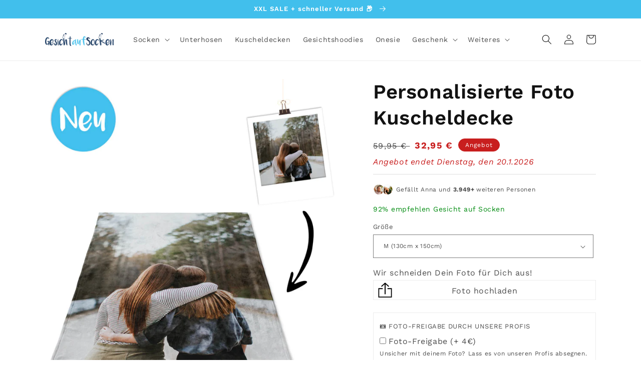

--- FILE ---
content_type: text/html; charset=utf-8
request_url: https://www.gesicht-auf-socken.de/products/personalisierte-foto-kuscheldecke
body_size: 104607
content:
<!doctype html>
<html class="no-js" lang="de">
  <head>
    <script src='//d1liekpayvooaz.cloudfront.net/apps/uploadery/uploadery.js?shop=gesicht-auf-socken.myshopify.com'></script>
    
    <!-- Global site tag (gtag.js) - Google Analytics -->
<script async src="https://www.googletagmanager.com/gtag/js?id=G-EGFWN8MJKE"></script>
<script>
  window.dataLayer = window.dataLayer || [];
  function gtag(){dataLayer.push(arguments);}
  gtag('js', new Date());
  gtag('config', 'G-EGFWN8MJKE');
</script>
    
    <meta charset="utf-8">
    <meta http-equiv="X-UA-Compatible" content="IE=edge">
    <meta name="viewport" content="width=device-width,initial-scale=1">
    <meta name="theme-color" content="">
    <link rel="canonical" href="https://www.gesicht-auf-socken.de/products/personalisierte-foto-kuscheldecke">
    <link rel="preconnect" href="https://cdn.shopify.com" crossorigin><link rel="icon" type="image/png" href="//www.gesicht-auf-socken.de/cdn/shop/files/favicon-32x32_95fd360a-d244-4e2f-bdff-4a49ef6d5289.png?crop=center&height=32&v=1652206992&width=32"><link rel="preconnect" href="https://fonts.shopifycdn.com" crossorigin><title>
      Personalisierte Foto Kuscheldecke | Gesicht auf Socken
 &ndash; Gesicht auf Socken | Deine personalisierten Socken!</title>
    
      <meta name="description" content="Du bist auf der Suche nach dem perfekten Geschenk oder wolltest Dir schon immer etwas gutes tun? Dann sind unsere “Gesicht auf Decken” genau das richtige für Dich! Dieses Deckenunikat wird Dir und dem Beschenkten große Freude bereiten!">
    
    

<meta property="og:site_name" content="Gesicht auf Socken | Deine personalisierten Socken!">
<meta property="og:url" content="https://www.gesicht-auf-socken.de/products/personalisierte-foto-kuscheldecke">
<meta property="og:title" content="Personalisierte Foto Kuscheldecke | Gesicht auf Socken">
<meta property="og:type" content="product">
<meta property="og:description" content="Du bist auf der Suche nach dem perfekten Geschenk oder wolltest Dir schon immer etwas gutes tun? Dann sind unsere “Gesicht auf Decken” genau das richtige für Dich! Dieses Deckenunikat wird Dir und dem Beschenkten große Freude bereiten!"><meta property="og:image" content="http://www.gesicht-auf-socken.de/cdn/shop/products/Fotodecke12.jpg?v=1662464363">
  <meta property="og:image:secure_url" content="https://www.gesicht-auf-socken.de/cdn/shop/products/Fotodecke12.jpg?v=1662464363">
  <meta property="og:image:width" content="1500">
  <meta property="og:image:height" content="1500"><meta property="og:price:amount" content="32,95">
  <meta property="og:price:currency" content="EUR"><meta name="twitter:card" content="summary_large_image">
<meta name="twitter:title" content="Personalisierte Foto Kuscheldecke | Gesicht auf Socken">
<meta name="twitter:description" content="Du bist auf der Suche nach dem perfekten Geschenk oder wolltest Dir schon immer etwas gutes tun? Dann sind unsere “Gesicht auf Decken” genau das richtige für Dich! Dieses Deckenunikat wird Dir und dem Beschenkten große Freude bereiten!">

    <script src="//www.gesicht-auf-socken.de/cdn/shop/t/7/assets/global.js?v=24850326154503943211664253444" defer="defer"></script>
    <script>window.performance && window.performance.mark && window.performance.mark('shopify.content_for_header.start');</script><meta name="facebook-domain-verification" content="ce97wia743cfhkbnmh2r0vvzge4rc2">
<meta id="shopify-digital-wallet" name="shopify-digital-wallet" content="/56848220202/digital_wallets/dialog">
<meta name="shopify-checkout-api-token" content="8732fe434f9ced58b728eb21fbb9f3eb">
<meta id="in-context-paypal-metadata" data-shop-id="56848220202" data-venmo-supported="false" data-environment="production" data-locale="de_DE" data-paypal-v4="true" data-currency="EUR">
<link rel="alternate" type="application/json+oembed" href="https://www.gesicht-auf-socken.de/products/personalisierte-foto-kuscheldecke.oembed">
<script async="async" src="/checkouts/internal/preloads.js?locale=de-DE"></script>
<link rel="preconnect" href="https://shop.app" crossorigin="anonymous">
<script async="async" src="https://shop.app/checkouts/internal/preloads.js?locale=de-DE&shop_id=56848220202" crossorigin="anonymous"></script>
<script id="apple-pay-shop-capabilities" type="application/json">{"shopId":56848220202,"countryCode":"DE","currencyCode":"EUR","merchantCapabilities":["supports3DS"],"merchantId":"gid:\/\/shopify\/Shop\/56848220202","merchantName":"Gesicht auf Socken | Deine personalisierten Socken!","requiredBillingContactFields":["postalAddress","email"],"requiredShippingContactFields":["postalAddress","email"],"shippingType":"shipping","supportedNetworks":["visa","maestro","masterCard","amex"],"total":{"type":"pending","label":"Gesicht auf Socken | Deine personalisierten Socken!","amount":"1.00"},"shopifyPaymentsEnabled":true,"supportsSubscriptions":true}</script>
<script id="shopify-features" type="application/json">{"accessToken":"8732fe434f9ced58b728eb21fbb9f3eb","betas":["rich-media-storefront-analytics"],"domain":"www.gesicht-auf-socken.de","predictiveSearch":true,"shopId":56848220202,"locale":"de"}</script>
<script>var Shopify = Shopify || {};
Shopify.shop = "gesicht-auf-socken.myshopify.com";
Shopify.locale = "de";
Shopify.currency = {"active":"EUR","rate":"1.0"};
Shopify.country = "DE";
Shopify.theme = {"name":"Dawn (09\/2022)_Hulk||27\/09","id":124187607082,"schema_name":"Dawn","schema_version":"5.0.0","theme_store_id":887,"role":"main"};
Shopify.theme.handle = "null";
Shopify.theme.style = {"id":null,"handle":null};
Shopify.cdnHost = "www.gesicht-auf-socken.de/cdn";
Shopify.routes = Shopify.routes || {};
Shopify.routes.root = "/";</script>
<script type="module">!function(o){(o.Shopify=o.Shopify||{}).modules=!0}(window);</script>
<script>!function(o){function n(){var o=[];function n(){o.push(Array.prototype.slice.apply(arguments))}return n.q=o,n}var t=o.Shopify=o.Shopify||{};t.loadFeatures=n(),t.autoloadFeatures=n()}(window);</script>
<script>
  window.ShopifyPay = window.ShopifyPay || {};
  window.ShopifyPay.apiHost = "shop.app\/pay";
  window.ShopifyPay.redirectState = null;
</script>
<script id="shop-js-analytics" type="application/json">{"pageType":"product"}</script>
<script defer="defer" async type="module" src="//www.gesicht-auf-socken.de/cdn/shopifycloud/shop-js/modules/v2/client.init-shop-cart-sync_kxAhZfSm.de.esm.js"></script>
<script defer="defer" async type="module" src="//www.gesicht-auf-socken.de/cdn/shopifycloud/shop-js/modules/v2/chunk.common_5BMd6ono.esm.js"></script>
<script type="module">
  await import("//www.gesicht-auf-socken.de/cdn/shopifycloud/shop-js/modules/v2/client.init-shop-cart-sync_kxAhZfSm.de.esm.js");
await import("//www.gesicht-auf-socken.de/cdn/shopifycloud/shop-js/modules/v2/chunk.common_5BMd6ono.esm.js");

  window.Shopify.SignInWithShop?.initShopCartSync?.({"fedCMEnabled":true,"windoidEnabled":true});

</script>
<script>
  window.Shopify = window.Shopify || {};
  if (!window.Shopify.featureAssets) window.Shopify.featureAssets = {};
  window.Shopify.featureAssets['shop-js'] = {"shop-cart-sync":["modules/v2/client.shop-cart-sync_81xuAXRO.de.esm.js","modules/v2/chunk.common_5BMd6ono.esm.js"],"init-fed-cm":["modules/v2/client.init-fed-cm_B2l2C8gd.de.esm.js","modules/v2/chunk.common_5BMd6ono.esm.js"],"shop-button":["modules/v2/client.shop-button_DteRmTIv.de.esm.js","modules/v2/chunk.common_5BMd6ono.esm.js"],"init-windoid":["modules/v2/client.init-windoid_BrVTPDHy.de.esm.js","modules/v2/chunk.common_5BMd6ono.esm.js"],"shop-cash-offers":["modules/v2/client.shop-cash-offers_uZhaqfcC.de.esm.js","modules/v2/chunk.common_5BMd6ono.esm.js","modules/v2/chunk.modal_DhTZgVSk.esm.js"],"shop-toast-manager":["modules/v2/client.shop-toast-manager_lTRStNPf.de.esm.js","modules/v2/chunk.common_5BMd6ono.esm.js"],"init-shop-email-lookup-coordinator":["modules/v2/client.init-shop-email-lookup-coordinator_BhyMm2Vh.de.esm.js","modules/v2/chunk.common_5BMd6ono.esm.js"],"pay-button":["modules/v2/client.pay-button_uIj7-e2V.de.esm.js","modules/v2/chunk.common_5BMd6ono.esm.js"],"avatar":["modules/v2/client.avatar_BTnouDA3.de.esm.js"],"init-shop-cart-sync":["modules/v2/client.init-shop-cart-sync_kxAhZfSm.de.esm.js","modules/v2/chunk.common_5BMd6ono.esm.js"],"shop-login-button":["modules/v2/client.shop-login-button_hqVUT9QF.de.esm.js","modules/v2/chunk.common_5BMd6ono.esm.js","modules/v2/chunk.modal_DhTZgVSk.esm.js"],"init-customer-accounts-sign-up":["modules/v2/client.init-customer-accounts-sign-up_0Oyvgx7Z.de.esm.js","modules/v2/client.shop-login-button_hqVUT9QF.de.esm.js","modules/v2/chunk.common_5BMd6ono.esm.js","modules/v2/chunk.modal_DhTZgVSk.esm.js"],"init-shop-for-new-customer-accounts":["modules/v2/client.init-shop-for-new-customer-accounts_DojLPa1w.de.esm.js","modules/v2/client.shop-login-button_hqVUT9QF.de.esm.js","modules/v2/chunk.common_5BMd6ono.esm.js","modules/v2/chunk.modal_DhTZgVSk.esm.js"],"init-customer-accounts":["modules/v2/client.init-customer-accounts_DWlFj6gc.de.esm.js","modules/v2/client.shop-login-button_hqVUT9QF.de.esm.js","modules/v2/chunk.common_5BMd6ono.esm.js","modules/v2/chunk.modal_DhTZgVSk.esm.js"],"shop-follow-button":["modules/v2/client.shop-follow-button_BEIcZOGj.de.esm.js","modules/v2/chunk.common_5BMd6ono.esm.js","modules/v2/chunk.modal_DhTZgVSk.esm.js"],"lead-capture":["modules/v2/client.lead-capture_BSpzCmmh.de.esm.js","modules/v2/chunk.common_5BMd6ono.esm.js","modules/v2/chunk.modal_DhTZgVSk.esm.js"],"checkout-modal":["modules/v2/client.checkout-modal_8HiTfxyj.de.esm.js","modules/v2/chunk.common_5BMd6ono.esm.js","modules/v2/chunk.modal_DhTZgVSk.esm.js"],"shop-login":["modules/v2/client.shop-login_Fe0VhLV0.de.esm.js","modules/v2/chunk.common_5BMd6ono.esm.js","modules/v2/chunk.modal_DhTZgVSk.esm.js"],"payment-terms":["modules/v2/client.payment-terms_C8PkVPzh.de.esm.js","modules/v2/chunk.common_5BMd6ono.esm.js","modules/v2/chunk.modal_DhTZgVSk.esm.js"]};
</script>
<script>(function() {
  var isLoaded = false;
  function asyncLoad() {
    if (isLoaded) return;
    isLoaded = true;
    var urls = ["\/\/d1liekpayvooaz.cloudfront.net\/apps\/uploadery\/uploadery.js?shop=gesicht-auf-socken.myshopify.com","https:\/\/loox.io\/widget\/E1WIHOgo83\/loox.1652689189603.js?shop=gesicht-auf-socken.myshopify.com","\/\/d1liekpayvooaz.cloudfront.net\/apps\/customizery\/customizery.js?shop=gesicht-auf-socken.myshopify.com","https:\/\/upsell-now.herokuapp.com\/widget\/ping?shop=gesicht-auf-socken.myshopify.com","https:\/\/cdn.nfcube.com\/b2faee7245c806d0639ea7dcfeddb5f2.js?shop=gesicht-auf-socken.myshopify.com"];
    for (var i = 0; i < urls.length; i++) {
      var s = document.createElement('script');
      s.type = 'text/javascript';
      s.async = true;
      s.src = urls[i];
      var x = document.getElementsByTagName('script')[0];
      x.parentNode.insertBefore(s, x);
    }
  };
  if(window.attachEvent) {
    window.attachEvent('onload', asyncLoad);
  } else {
    window.addEventListener('load', asyncLoad, false);
  }
})();</script>
<script id="__st">var __st={"a":56848220202,"offset":3600,"reqid":"7abdaec2-f771-4892-b96f-261b403db049-1768953236","pageurl":"www.gesicht-auf-socken.de\/products\/personalisierte-foto-kuscheldecke","u":"53c0f2021fea","p":"product","rtyp":"product","rid":6880878952490};</script>
<script>window.ShopifyPaypalV4VisibilityTracking = true;</script>
<script id="captcha-bootstrap">!function(){'use strict';const t='contact',e='account',n='new_comment',o=[[t,t],['blogs',n],['comments',n],[t,'customer']],c=[[e,'customer_login'],[e,'guest_login'],[e,'recover_customer_password'],[e,'create_customer']],r=t=>t.map((([t,e])=>`form[action*='/${t}']:not([data-nocaptcha='true']) input[name='form_type'][value='${e}']`)).join(','),a=t=>()=>t?[...document.querySelectorAll(t)].map((t=>t.form)):[];function s(){const t=[...o],e=r(t);return a(e)}const i='password',u='form_key',d=['recaptcha-v3-token','g-recaptcha-response','h-captcha-response',i],f=()=>{try{return window.sessionStorage}catch{return}},m='__shopify_v',_=t=>t.elements[u];function p(t,e,n=!1){try{const o=window.sessionStorage,c=JSON.parse(o.getItem(e)),{data:r}=function(t){const{data:e,action:n}=t;return t[m]||n?{data:e,action:n}:{data:t,action:n}}(c);for(const[e,n]of Object.entries(r))t.elements[e]&&(t.elements[e].value=n);n&&o.removeItem(e)}catch(o){console.error('form repopulation failed',{error:o})}}const l='form_type',E='cptcha';function T(t){t.dataset[E]=!0}const w=window,h=w.document,L='Shopify',v='ce_forms',y='captcha';let A=!1;((t,e)=>{const n=(g='f06e6c50-85a8-45c8-87d0-21a2b65856fe',I='https://cdn.shopify.com/shopifycloud/storefront-forms-hcaptcha/ce_storefront_forms_captcha_hcaptcha.v1.5.2.iife.js',D={infoText:'Durch hCaptcha geschützt',privacyText:'Datenschutz',termsText:'Allgemeine Geschäftsbedingungen'},(t,e,n)=>{const o=w[L][v],c=o.bindForm;if(c)return c(t,g,e,D).then(n);var r;o.q.push([[t,g,e,D],n]),r=I,A||(h.body.append(Object.assign(h.createElement('script'),{id:'captcha-provider',async:!0,src:r})),A=!0)});var g,I,D;w[L]=w[L]||{},w[L][v]=w[L][v]||{},w[L][v].q=[],w[L][y]=w[L][y]||{},w[L][y].protect=function(t,e){n(t,void 0,e),T(t)},Object.freeze(w[L][y]),function(t,e,n,w,h,L){const[v,y,A,g]=function(t,e,n){const i=e?o:[],u=t?c:[],d=[...i,...u],f=r(d),m=r(i),_=r(d.filter((([t,e])=>n.includes(e))));return[a(f),a(m),a(_),s()]}(w,h,L),I=t=>{const e=t.target;return e instanceof HTMLFormElement?e:e&&e.form},D=t=>v().includes(t);t.addEventListener('submit',(t=>{const e=I(t);if(!e)return;const n=D(e)&&!e.dataset.hcaptchaBound&&!e.dataset.recaptchaBound,o=_(e),c=g().includes(e)&&(!o||!o.value);(n||c)&&t.preventDefault(),c&&!n&&(function(t){try{if(!f())return;!function(t){const e=f();if(!e)return;const n=_(t);if(!n)return;const o=n.value;o&&e.removeItem(o)}(t);const e=Array.from(Array(32),(()=>Math.random().toString(36)[2])).join('');!function(t,e){_(t)||t.append(Object.assign(document.createElement('input'),{type:'hidden',name:u})),t.elements[u].value=e}(t,e),function(t,e){const n=f();if(!n)return;const o=[...t.querySelectorAll(`input[type='${i}']`)].map((({name:t})=>t)),c=[...d,...o],r={};for(const[a,s]of new FormData(t).entries())c.includes(a)||(r[a]=s);n.setItem(e,JSON.stringify({[m]:1,action:t.action,data:r}))}(t,e)}catch(e){console.error('failed to persist form',e)}}(e),e.submit())}));const S=(t,e)=>{t&&!t.dataset[E]&&(n(t,e.some((e=>e===t))),T(t))};for(const o of['focusin','change'])t.addEventListener(o,(t=>{const e=I(t);D(e)&&S(e,y())}));const B=e.get('form_key'),M=e.get(l),P=B&&M;t.addEventListener('DOMContentLoaded',(()=>{const t=y();if(P)for(const e of t)e.elements[l].value===M&&p(e,B);[...new Set([...A(),...v().filter((t=>'true'===t.dataset.shopifyCaptcha))])].forEach((e=>S(e,t)))}))}(h,new URLSearchParams(w.location.search),n,t,e,['guest_login'])})(!0,!0)}();</script>
<script integrity="sha256-4kQ18oKyAcykRKYeNunJcIwy7WH5gtpwJnB7kiuLZ1E=" data-source-attribution="shopify.loadfeatures" defer="defer" src="//www.gesicht-auf-socken.de/cdn/shopifycloud/storefront/assets/storefront/load_feature-a0a9edcb.js" crossorigin="anonymous"></script>
<script crossorigin="anonymous" defer="defer" src="//www.gesicht-auf-socken.de/cdn/shopifycloud/storefront/assets/shopify_pay/storefront-65b4c6d7.js?v=20250812"></script>
<script data-source-attribution="shopify.dynamic_checkout.dynamic.init">var Shopify=Shopify||{};Shopify.PaymentButton=Shopify.PaymentButton||{isStorefrontPortableWallets:!0,init:function(){window.Shopify.PaymentButton.init=function(){};var t=document.createElement("script");t.src="https://www.gesicht-auf-socken.de/cdn/shopifycloud/portable-wallets/latest/portable-wallets.de.js",t.type="module",document.head.appendChild(t)}};
</script>
<script data-source-attribution="shopify.dynamic_checkout.buyer_consent">
  function portableWalletsHideBuyerConsent(e){var t=document.getElementById("shopify-buyer-consent"),n=document.getElementById("shopify-subscription-policy-button");t&&n&&(t.classList.add("hidden"),t.setAttribute("aria-hidden","true"),n.removeEventListener("click",e))}function portableWalletsShowBuyerConsent(e){var t=document.getElementById("shopify-buyer-consent"),n=document.getElementById("shopify-subscription-policy-button");t&&n&&(t.classList.remove("hidden"),t.removeAttribute("aria-hidden"),n.addEventListener("click",e))}window.Shopify?.PaymentButton&&(window.Shopify.PaymentButton.hideBuyerConsent=portableWalletsHideBuyerConsent,window.Shopify.PaymentButton.showBuyerConsent=portableWalletsShowBuyerConsent);
</script>
<script data-source-attribution="shopify.dynamic_checkout.cart.bootstrap">document.addEventListener("DOMContentLoaded",(function(){function t(){return document.querySelector("shopify-accelerated-checkout-cart, shopify-accelerated-checkout")}if(t())Shopify.PaymentButton.init();else{new MutationObserver((function(e,n){t()&&(Shopify.PaymentButton.init(),n.disconnect())})).observe(document.body,{childList:!0,subtree:!0})}}));
</script>
<link id="shopify-accelerated-checkout-styles" rel="stylesheet" media="screen" href="https://www.gesicht-auf-socken.de/cdn/shopifycloud/portable-wallets/latest/accelerated-checkout-backwards-compat.css" crossorigin="anonymous">
<style id="shopify-accelerated-checkout-cart">
        #shopify-buyer-consent {
  margin-top: 1em;
  display: inline-block;
  width: 100%;
}

#shopify-buyer-consent.hidden {
  display: none;
}

#shopify-subscription-policy-button {
  background: none;
  border: none;
  padding: 0;
  text-decoration: underline;
  font-size: inherit;
  cursor: pointer;
}

#shopify-subscription-policy-button::before {
  box-shadow: none;
}

      </style>
<script id="sections-script" data-sections="product-recommendations,header,footer" defer="defer" src="//www.gesicht-auf-socken.de/cdn/shop/t/7/compiled_assets/scripts.js?v=1891"></script>
<script>window.performance && window.performance.mark && window.performance.mark('shopify.content_for_header.end');</script>

    <style data-shopify>
      @font-face {
  font-family: "Work Sans";
  font-weight: 400;
  font-style: normal;
  font-display: swap;
  src: url("//www.gesicht-auf-socken.de/cdn/fonts/work_sans/worksans_n4.b7973b3d07d0ace13de1b1bea9c45759cdbe12cf.woff2") format("woff2"),
       url("//www.gesicht-auf-socken.de/cdn/fonts/work_sans/worksans_n4.cf5ceb1e6d373a9505e637c1aff0a71d0959556d.woff") format("woff");
}

      @font-face {
  font-family: "Work Sans";
  font-weight: 700;
  font-style: normal;
  font-display: swap;
  src: url("//www.gesicht-auf-socken.de/cdn/fonts/work_sans/worksans_n7.e2cf5bd8f2c7e9d30c030f9ea8eafc69f5a92f7b.woff2") format("woff2"),
       url("//www.gesicht-auf-socken.de/cdn/fonts/work_sans/worksans_n7.20f1c80359e7f7b4327b81543e1acb5c32cd03cd.woff") format("woff");
}

      @font-face {
  font-family: "Work Sans";
  font-weight: 400;
  font-style: italic;
  font-display: swap;
  src: url("//www.gesicht-auf-socken.de/cdn/fonts/work_sans/worksans_i4.16ff51e3e71fc1d09ff97b9ff9ccacbeeb384ec4.woff2") format("woff2"),
       url("//www.gesicht-auf-socken.de/cdn/fonts/work_sans/worksans_i4.ed4a1418cba5b7f04f79e4d5c8a5f1a6bd34f23b.woff") format("woff");
}

      @font-face {
  font-family: "Work Sans";
  font-weight: 700;
  font-style: italic;
  font-display: swap;
  src: url("//www.gesicht-auf-socken.de/cdn/fonts/work_sans/worksans_i7.7cdba6320b03c03dcaa365743a4e0e729fe97e54.woff2") format("woff2"),
       url("//www.gesicht-auf-socken.de/cdn/fonts/work_sans/worksans_i7.42a9f4016982495f4c0b0fb3dc64cf8f2d0c3eaa.woff") format("woff");
}

      @font-face {
  font-family: "Work Sans";
  font-weight: 600;
  font-style: normal;
  font-display: swap;
  src: url("//www.gesicht-auf-socken.de/cdn/fonts/work_sans/worksans_n6.75811c3bd5161ea6e3ceb2d48ca889388f9bd5fe.woff2") format("woff2"),
       url("//www.gesicht-auf-socken.de/cdn/fonts/work_sans/worksans_n6.defcf26f28f3fa3df4555714d3f2e0f1217d7772.woff") format("woff");
}

      :root {
        --font-body-family: "Work Sans", sans-serif;
        --font-body-style: normal;
        --font-body-weight: 400;
        --font-body-weight-bold: 700;
        --font-heading-family: "Work Sans", sans-serif;
        --font-heading-style: normal;
        --font-heading-weight: 600;
        --font-body-scale: 1.0;
        --font-heading-scale: 1.0;
        --color-base-text: 18, 18, 18;
        --color-shadow: 18, 18, 18;
        --color-base-background-1: 255, 255, 255;
        --color-base-background-2: 243, 243, 243;
        --color-base-solid-button-labels: 255, 255, 255;
        --color-base-outline-button-labels: 18, 18, 18;
        --color-base-accent-1: 65, 191, 236;
        --color-base-accent-2: 200, 30, 30;
        --payment-terms-background-color: #ffffff;
        --gradient-base-background-1: #ffffff;
        --gradient-base-background-2: #f3f3f3;
        --gradient-base-accent-1: #41bfec;
        --gradient-base-accent-2: #c81e1e;
        --media-padding: px;
        --media-border-opacity: 0.05;
        --media-border-width: 0px;
        --media-radius: 0px;
        --media-shadow-opacity: 0.0;
        --media-shadow-horizontal-offset: 0px;
        --media-shadow-vertical-offset: 4px;
        --media-shadow-blur-radius: 5px;
        --page-width: 120rem;
        --page-width-margin: 0rem;
        --card-image-padding: 0.0rem;
        --card-corner-radius: 0.0rem;
        --card-text-alignment: left;
        --card-border-width: 0.0rem;
        --card-border-opacity: 0.1;
        --card-shadow-opacity: 0.0;
        --card-shadow-horizontal-offset: 0.0rem;
        --card-shadow-vertical-offset: 0.4rem;
        --card-shadow-blur-radius: 0.5rem;
        --badge-corner-radius: 4.0rem;
        --popup-border-width: 1px;
        --popup-border-opacity: 0.1;
        --popup-corner-radius: 0px;
        --popup-shadow-opacity: 0.0;
        --popup-shadow-horizontal-offset: 0px;
        --popup-shadow-vertical-offset: 4px;
        --popup-shadow-blur-radius: 5px;
        --drawer-border-width: 1px;
        --drawer-border-opacity: 0.1;
        --drawer-shadow-opacity: 0.0;
        --drawer-shadow-horizontal-offset: 0px;
        --drawer-shadow-vertical-offset: 4px;
        --drawer-shadow-blur-radius: 5px;
        --spacing-sections-desktop: 0px;
        --spacing-sections-mobile: 0px;
        --grid-desktop-vertical-spacing: 8px;
        --grid-desktop-horizontal-spacing: 8px;
        --grid-mobile-vertical-spacing: 4px;
        --grid-mobile-horizontal-spacing: 4px;
        --text-boxes-border-opacity: 0.1;
        --text-boxes-border-width: 0px;
        --text-boxes-radius: 0px;
        --text-boxes-shadow-opacity: 0.0;
        --text-boxes-shadow-horizontal-offset: 0px;
        --text-boxes-shadow-vertical-offset: 4px;
        --text-boxes-shadow-blur-radius: 5px;
        --buttons-radius: 0px;
        --buttons-radius-outset: 0px;
        --buttons-border-width: 1px;
        --buttons-border-opacity: 1.0;
        --buttons-shadow-opacity: 0.0;
        --buttons-shadow-horizontal-offset: 0px;
        --buttons-shadow-vertical-offset: 4px;
        --buttons-shadow-blur-radius: 5px;
        --buttons-border-offset: 0px;
        --inputs-radius: 0px;
        --inputs-border-width: 1px;
        --inputs-border-opacity: 0.55;
        --inputs-shadow-opacity: 0.0;
        --inputs-shadow-horizontal-offset: 0px;
        --inputs-margin-offset: 0px;
        --inputs-shadow-vertical-offset: 4px;
        --inputs-shadow-blur-radius: 5px;
        --inputs-radius-outset: 0px;
        --variant-pills-radius: 40px;
        --variant-pills-border-width: 1px;
        --variant-pills-border-opacity: 0.55;
        --variant-pills-shadow-opacity: 0.0;
        --variant-pills-shadow-horizontal-offset: 0px;
        --variant-pills-shadow-vertical-offset: 4px;
        --variant-pills-shadow-blur-radius: 5px;
      }
      *,
      *::before,
      *::after {
        box-sizing: inherit;
      }
      html {
        box-sizing: border-box;
        font-size: calc(var(--font-body-scale) * 62.5%);
        height: 100%;
      }
      body {
        display: grid;
        grid-template-rows: auto auto 1fr auto;
        grid-template-columns: 100%;
        min-height: 100%;
        margin: 0;
        font-size: 1.5rem;
        letter-spacing: 0.06rem;
        line-height: calc(1 + 0.8 / var(--font-body-scale));
        font-family: var(--font-body-family);
        font-style: var(--font-body-style);
        font-weight: var(--font-body-weight);
      }
      @media screen and (min-width: 750px) {
        body {
          font-size: 1.6rem;
        }
      }
    </style>
    <link href="//www.gesicht-auf-socken.de/cdn/shop/t/7/assets/base.css?v=122351947229823697271755152600" rel="stylesheet" type="text/css" media="all" />
<link rel="preload" as="font" href="//www.gesicht-auf-socken.de/cdn/fonts/work_sans/worksans_n4.b7973b3d07d0ace13de1b1bea9c45759cdbe12cf.woff2" type="font/woff2" crossorigin><link rel="preload" as="font" href="//www.gesicht-auf-socken.de/cdn/fonts/work_sans/worksans_n6.75811c3bd5161ea6e3ceb2d48ca889388f9bd5fe.woff2" type="font/woff2" crossorigin><link rel="stylesheet" href="//www.gesicht-auf-socken.de/cdn/shop/t/7/assets/component-predictive-search.css?v=165644661289088488651664253444" media="print" onload="this.media='all'"><script>document.documentElement.className = document.documentElement.className.replace('no-js', 'js');
    if (Shopify.designMode) {
      document.documentElement.classList.add('shopify-design-mode');
    }
    </script>
  
	<script>var loox_global_hash = '1767770704698';</script><script>var loox_pop_active = true;var loox_pop_display = {"home_page":true,"product_page":false,"cart_page":false,"other_pages":false};</script><style>.loox-reviews-default { max-width: 1200px; margin: 0 auto; }.loox-rating .loox-icon { color:#ffb701; }
:root { --lxs-rating-icon-color: #ffb701; }</style>
<script>
    
    
    
    
    var gsf_conversion_data = {page_type : 'product', event : 'view_item', data : {product_data : [{variant_id : 40382917017642, product_id : 6880878952490, name : "Personalisierte Foto Kuscheldecke", price : "32.95", currency : "EUR", sku : "PHOTO-BLANKET-M", brand : "Gesicht-auf-Socken", variant : "M (130cm x 150cm)", category : "", quantity : "-935" }], total_price : "32.95", shop_currency : "EUR"}};
    
</script>
  
<script>window.is_hulkpo_installed=false</script>

    <!-- GDPR legal Cookie Remove Name -->
  <style>
 div.banner-body__content div:nth-child(4) { visibility:hidden;}
</style>
  <!-- GDPR legal Cookie Remove Name -->
    
  <!-- BEGIN app block: shopify://apps/complianz-gdpr-cookie-consent/blocks/bc-block/e49729f0-d37d-4e24-ac65-e0e2f472ac27 -->

    
    
    
<link id='complianz-css' rel="stylesheet" href=https://cdn.shopify.com/extensions/019a2fb2-ee57-75e6-ac86-acfd14822c1d/gdpr-legal-cookie-74/assets/complainz.css media="print" onload="this.media='all'">
    <style>
        #Compliance-iframe.Compliance-iframe-branded > div.purposes-header,
        #Compliance-iframe.Compliance-iframe-branded > div.cmplc-cmp-header,
        #purposes-container > div.purposes-header,
        #Compliance-cs-banner .Compliance-cs-brand {
            background-color: #FFFFFF !important;
            color: #0A0A0A!important;
        }
        #Compliance-iframe.Compliance-iframe-branded .purposes-header .cmplc-btn-cp ,
        #Compliance-iframe.Compliance-iframe-branded .purposes-header .cmplc-btn-cp:hover,
        #Compliance-iframe.Compliance-iframe-branded .purposes-header .cmplc-btn-back:hover  {
            background-color: #ffffff !important;
            opacity: 1 !important;
        }
        #Compliance-cs-banner .cmplc-toggle .cmplc-toggle-label {
            color: #FFFFFF!important;
        }
        #Compliance-iframe.Compliance-iframe-branded .purposes-header .cmplc-btn-cp:hover,
        #Compliance-iframe.Compliance-iframe-branded .purposes-header .cmplc-btn-back:hover {
            background-color: #0A0A0A!important;
            color: #FFFFFF!important;
        }
        #Compliance-cs-banner #Compliance-cs-title {
            font-size: 14px !important;
        }
        #Compliance-cs-banner .Compliance-cs-content,
        #Compliance-cs-title,
        .cmplc-toggle-checkbox.granular-control-checkbox span {
            background-color: #FFFFFF !important;
            color: #0A0A0A !important;
            font-size: 14px !important;
        }
        #Compliance-cs-banner .Compliance-cs-close-btn {
            font-size: 14px !important;
            background-color: #FFFFFF !important;
        }
        #Compliance-cs-banner .Compliance-cs-opt-group {
            color: #FFFFFF !important;
        }
        #Compliance-cs-banner .Compliance-cs-opt-group button,
        .Compliance-alert button.Compliance-button-cancel {
            background-color: #007BBC!important;
            color: #FFFFFF!important;
        }
        #Compliance-cs-banner .Compliance-cs-opt-group button.Compliance-cs-accept-btn,
        #Compliance-cs-banner .Compliance-cs-opt-group button.Compliance-cs-btn-primary,
        .Compliance-alert button.Compliance-button-confirm {
            background-color: #007BBC !important;
            color: #FFFFFF !important;
        }
        #Compliance-cs-banner .Compliance-cs-opt-group button.Compliance-cs-reject-btn {
            background-color: #007BBC!important;
            color: #FFFFFF!important;
        }

        #Compliance-cs-banner .Compliance-banner-content button {
            cursor: pointer !important;
            color: currentColor !important;
            text-decoration: underline !important;
            border: none !important;
            background-color: transparent !important;
            font-size: 100% !important;
            padding: 0 !important;
        }

        #Compliance-cs-banner .Compliance-cs-opt-group button {
            border-radius: 4px !important;
            padding-block: 10px !important;
        }
        @media (min-width: 640px) {
            #Compliance-cs-banner.Compliance-cs-default-floating:not(.Compliance-cs-top):not(.Compliance-cs-center) .Compliance-cs-container, #Compliance-cs-banner.Compliance-cs-default-floating:not(.Compliance-cs-bottom):not(.Compliance-cs-center) .Compliance-cs-container, #Compliance-cs-banner.Compliance-cs-default-floating.Compliance-cs-center:not(.Compliance-cs-top):not(.Compliance-cs-bottom) .Compliance-cs-container {
                width: 560px !important;
            }
            #Compliance-cs-banner.Compliance-cs-default-floating:not(.Compliance-cs-top):not(.Compliance-cs-center) .Compliance-cs-opt-group, #Compliance-cs-banner.Compliance-cs-default-floating:not(.Compliance-cs-bottom):not(.Compliance-cs-center) .Compliance-cs-opt-group, #Compliance-cs-banner.Compliance-cs-default-floating.Compliance-cs-center:not(.Compliance-cs-top):not(.Compliance-cs-bottom) .Compliance-cs-opt-group {
                flex-direction: row !important;
            }
            #Compliance-cs-banner .Compliance-cs-opt-group button:not(:last-of-type),
            #Compliance-cs-banner .Compliance-cs-opt-group button {
                margin-right: 4px !important;
            }
            #Compliance-cs-banner .Compliance-cs-container .Compliance-cs-brand {
                position: absolute !important;
                inset-block-start: 6px;
            }
        }
        #Compliance-cs-banner.Compliance-cs-default-floating:not(.Compliance-cs-top):not(.Compliance-cs-center) .Compliance-cs-opt-group > div, #Compliance-cs-banner.Compliance-cs-default-floating:not(.Compliance-cs-bottom):not(.Compliance-cs-center) .Compliance-cs-opt-group > div, #Compliance-cs-banner.Compliance-cs-default-floating.Compliance-cs-center:not(.Compliance-cs-top):not(.Compliance-cs-bottom) .Compliance-cs-opt-group > div {
            flex-direction: row-reverse;
            width: 100% !important;
        }

        .Compliance-cs-brand-badge-outer, .Compliance-cs-brand-badge, #Compliance-cs-banner.Compliance-cs-default-floating.Compliance-cs-bottom .Compliance-cs-brand-badge-outer,
        #Compliance-cs-banner.Compliance-cs-default.Compliance-cs-bottom .Compliance-cs-brand-badge-outer,
        #Compliance-cs-banner.Compliance-cs-default:not(.Compliance-cs-left) .Compliance-cs-brand-badge-outer,
        #Compliance-cs-banner.Compliance-cs-default-floating:not(.Compliance-cs-left) .Compliance-cs-brand-badge-outer {
            display: none !important
        }

        #Compliance-cs-banner:not(.Compliance-cs-top):not(.Compliance-cs-bottom) .Compliance-cs-container.Compliance-cs-themed {
            flex-direction: row !important;
        }

        #Compliance-cs-banner #Compliance-cs-title,
        #Compliance-cs-banner #Compliance-cs-custom-title {
            justify-self: center !important;
            font-size: 14px !important;
            font-family: -apple-system,sans-serif !important;
            margin-inline: auto !important;
            width: 55% !important;
            text-align: center;
            font-weight: 600;
            visibility: unset;
        }

        @media (max-width: 640px) {
            #Compliance-cs-banner #Compliance-cs-title,
            #Compliance-cs-banner #Compliance-cs-custom-title {
                display: block;
            }
        }

        #Compliance-cs-banner .Compliance-cs-brand img {
            max-width: 110px !important;
            min-height: 32px !important;
        }
        #Compliance-cs-banner .Compliance-cs-container .Compliance-cs-brand {
            background: none !important;
            padding: 0px !important;
            margin-block-start:10px !important;
            margin-inline-start:16px !important;
        }

        #Compliance-cs-banner .Compliance-cs-opt-group button {
            padding-inline: 4px !important;
        }

    </style>
    
    
    
    

    <script type="text/javascript">
        function loadScript(src) {
            return new Promise((resolve, reject) => {
                const s = document.createElement("script");
                s.src = src;
                s.charset = "UTF-8";
                s.onload = resolve;
                s.onerror = reject;
                document.head.appendChild(s);
            });
        }

        function filterGoogleConsentModeURLs(domainsArray) {
            const googleConsentModeComplianzURls = [
                // 197, # Google Tag Manager:
                {"domain":"s.www.googletagmanager.com", "path":""},
                {"domain":"www.tagmanager.google.com", "path":""},
                {"domain":"www.googletagmanager.com", "path":""},
                {"domain":"googletagmanager.com", "path":""},
                {"domain":"tagassistant.google.com", "path":""},
                {"domain":"tagmanager.google.com", "path":""},

                // 2110, # Google Analytics 4:
                {"domain":"www.analytics.google.com", "path":""},
                {"domain":"www.google-analytics.com", "path":""},
                {"domain":"ssl.google-analytics.com", "path":""},
                {"domain":"google-analytics.com", "path":""},
                {"domain":"analytics.google.com", "path":""},
                {"domain":"region1.google-analytics.com", "path":""},
                {"domain":"region1.analytics.google.com", "path":""},
                {"domain":"*.google-analytics.com", "path":""},
                {"domain":"www.googletagmanager.com", "path":"/gtag/js?id=G"},
                {"domain":"googletagmanager.com", "path":"/gtag/js?id=UA"},
                {"domain":"www.googletagmanager.com", "path":"/gtag/js?id=UA"},
                {"domain":"googletagmanager.com", "path":"/gtag/js?id=G"},

                // 177, # Google Ads conversion tracking:
                {"domain":"googlesyndication.com", "path":""},
                {"domain":"media.admob.com", "path":""},
                {"domain":"gmodules.com", "path":""},
                {"domain":"ad.ytsa.net", "path":""},
                {"domain":"dartmotif.net", "path":""},
                {"domain":"dmtry.com", "path":""},
                {"domain":"go.channelintelligence.com", "path":""},
                {"domain":"googleusercontent.com", "path":""},
                {"domain":"googlevideo.com", "path":""},
                {"domain":"gvt1.com", "path":""},
                {"domain":"links.channelintelligence.com", "path":""},
                {"domain":"obrasilinteirojoga.com.br", "path":""},
                {"domain":"pcdn.tcgmsrv.net", "path":""},
                {"domain":"rdr.tag.channelintelligence.com", "path":""},
                {"domain":"static.googleadsserving.cn", "path":""},
                {"domain":"studioapi.doubleclick.com", "path":""},
                {"domain":"teracent.net", "path":""},
                {"domain":"ttwbs.channelintelligence.com", "path":""},
                {"domain":"wtb.channelintelligence.com", "path":""},
                {"domain":"youknowbest.com", "path":""},
                {"domain":"doubleclick.net", "path":""},
                {"domain":"redirector.gvt1.com", "path":""},

                //116, # Google Ads Remarketing
                {"domain":"googlesyndication.com", "path":""},
                {"domain":"media.admob.com", "path":""},
                {"domain":"gmodules.com", "path":""},
                {"domain":"ad.ytsa.net", "path":""},
                {"domain":"dartmotif.net", "path":""},
                {"domain":"dmtry.com", "path":""},
                {"domain":"go.channelintelligence.com", "path":""},
                {"domain":"googleusercontent.com", "path":""},
                {"domain":"googlevideo.com", "path":""},
                {"domain":"gvt1.com", "path":""},
                {"domain":"links.channelintelligence.com", "path":""},
                {"domain":"obrasilinteirojoga.com.br", "path":""},
                {"domain":"pcdn.tcgmsrv.net", "path":""},
                {"domain":"rdr.tag.channelintelligence.com", "path":""},
                {"domain":"static.googleadsserving.cn", "path":""},
                {"domain":"studioapi.doubleclick.com", "path":""},
                {"domain":"teracent.net", "path":""},
                {"domain":"ttwbs.channelintelligence.com", "path":""},
                {"domain":"wtb.channelintelligence.com", "path":""},
                {"domain":"youknowbest.com", "path":""},
                {"domain":"doubleclick.net", "path":""},
                {"domain":"redirector.gvt1.com", "path":""}
            ];

            if (!Array.isArray(domainsArray)) { 
                return [];
            }

            const blockedPairs = new Map();
            for (const rule of googleConsentModeComplianzURls) {
                if (!blockedPairs.has(rule.domain)) {
                    blockedPairs.set(rule.domain, new Set());
                }
                blockedPairs.get(rule.domain).add(rule.path);
            }

            return domainsArray.filter(item => {
                const paths = blockedPairs.get(item.d);
                return !(paths && paths.has(item.p));
            });
        }

        function setupAutoblockingByDomain() {
            // autoblocking by domain
            const autoblockByDomainArray = [];
            const prefixID = '10000' // to not get mixed with real metis ids
            let cmpBlockerDomains = []
            let cmpCmplcVendorsPurposes = {}
            let counter = 1
            for (const object of autoblockByDomainArray) {
                cmpBlockerDomains.push({
                    d: object.d,
                    p: object.path,
                    v: prefixID + counter,
                });
                counter++;
            }
            
            counter = 1
            for (const object of autoblockByDomainArray) {
                cmpCmplcVendorsPurposes[prefixID + counter] = object?.p ?? '1';
                counter++;
            }

            Object.defineProperty(window, "cmp_cmplc_vendors_purposes", {
                get() {
                    return cmpCmplcVendorsPurposes;
                },
                set(value) {
                    cmpCmplcVendorsPurposes = { ...cmpCmplcVendorsPurposes, ...value };
                }
            });
            const basicGmc = true;


            Object.defineProperty(window, "cmp_importblockerdomains", {
                get() {
                    if (basicGmc) {
                        return filterGoogleConsentModeURLs(cmpBlockerDomains);
                    }
                    return cmpBlockerDomains;
                },
                set(value) {
                    cmpBlockerDomains = [ ...cmpBlockerDomains, ...value ];
                }
            });
        }

        function enforceRejectionRecovery() {
            const base = (window._cmplc = window._cmplc || {});
            const featuresHolder = {};

            function lockFlagOn(holder) {
                const desc = Object.getOwnPropertyDescriptor(holder, 'rejection_recovery');
                if (!desc) {
                    Object.defineProperty(holder, 'rejection_recovery', {
                        get() { return true; },
                        set(_) { /* ignore */ },
                        enumerable: true,
                        configurable: false
                    });
                }
                return holder;
            }

            Object.defineProperty(base, 'csFeatures', {
                configurable: false,
                enumerable: true,
                get() {
                    return featuresHolder;
                },
                set(obj) {
                    if (obj && typeof obj === 'object') {
                        Object.keys(obj).forEach(k => {
                            if (k !== 'rejection_recovery') {
                                featuresHolder[k] = obj[k];
                            }
                        });
                    }
                    // we lock it, it won't try to redefine
                    lockFlagOn(featuresHolder);
                }
            });

            // Ensure an object is exposed even if read early
            if (!('csFeatures' in base)) {
                base.csFeatures = {};
            } else {
                // If someone already set it synchronously, merge and lock now.
                base.csFeatures = base.csFeatures;
            }
        }

        function splitDomains(joinedString) {
            if (!joinedString) {
                return []; // empty string -> empty array
            }
            return joinedString.split(";");
        }

        function setupWhitelist() {
            // Whitelist by domain:
            const whitelistString = "";
            const whitelist_array = [...splitDomains(whitelistString)];
            if (Array.isArray(window?.cmp_block_ignoredomains)) {
                window.cmp_block_ignoredomains = [...whitelist_array, ...window.cmp_block_ignoredomains];
            }
        }

        async function initCompliance() {
            const currentCsConfiguration = {"siteId":4356079,"cookiePolicyIds":{"de":30330825},"banner":{"acceptButtonDisplay":true,"rejectButtonDisplay":true,"customizeButtonDisplay":true,"position":"float-center","backgroundOverlay":false,"fontSize":"14px","content":"","acceptButtonCaption":"","rejectButtonCaption":"","customizeButtonCaption":"","backgroundColor":"#FFFFFF","textColor":"#0A0A0A","acceptButtonColor":"#007BBC","acceptButtonCaptionColor":"#FFFFFF","rejectButtonColor":"#007BBC","rejectButtonCaptionColor":"#FFFFFF","customizeButtonColor":"#007BBC","customizeButtonCaptionColor":"#FFFFFF","logo":"data:image\/png;base64,iVBORw0KGgoAAAANSUhEUgAAAfQAAAD6CAYAAABXq7VOAAAAAXNSR0IArs4c6QAAIABJREFUeF7sXQd4FNUW\/[base64]\/UyFLoiATj8DREFhP9d0CYIoQ9At7O\/44AhwBO5MBHSVDja9uwpBl4xJ0JFndwGg6QIkQYUGCSL9TOTn\/WauNBfoNxPd\/8B3Bw5uQDDr0Og04\/TlRMyYuxarN+zAmfgrsEkW1Lj\/fgwb+Brioh2QdAt0QecC\/T+wR\/gUQxcBHTIEzQIIGhPe+44ex6x5K7Fh+wHEJ\/sR5lDwQv066NO9FZykvJsyP3QRyd2ZcYGeu\/jf8U8ngZ5mnZNtLmDs5CX4eOJX8NktCLNYoFhF6IoK0a\/irugIbPh+DGLspL1bIIpMveeDI8ARuAMRIKNb1XR4FDcGfjAH075eh\/DIGAgWOtdeqIIEMUnDE4+Ww9zJ\/WAljx0fNw0BLtBvGrT\/jS8OFugpKSlo\/fYn2PDrH7BFRUIUVEC3kOSGaJHgV2Qofh\/ebPE0Pur\/GjQNkCTugvtv7BQ+y5BEQNPx94VLaPTiIJxOToDV5oBO7ncKw+kiRF2ELPqRkuDH1GEd8fKztUMShttlUlyg3y4rcae8h6azkDgJclEQoQk6RA24kuTB0826okjhwth5\/G+ofhG6qAB6eo2cLHLd78XhzbMQabcaIXc+OAIcgTsDAXb+iTcjQdcU\/HXiEp5s\/CaeeLIOVmzdDpvVCgESJB1QRIqcC\/DrFtgEDcXyRWHb8k8hmhwb8ubxkPqNXXYu0G8sniH\/bSTIiQjHXOWa4W4\/k+DCM4274PmmDdG\/1wt4udsorN++D4LVBp2xZtKPpCvJ+HHxEDxcuSyPoYf8juETDCkENJPsJmo4dPQi6jZ5E2M+7oUmDavhoTrdcMGnQIYCi6ZBE0QIjAdHRFgdPp+MI+unIDYqDIJuGAacFHtjdwcX6DcWz5D\/NoO8Six2EtQWnL2UgGee7YJmzz+FAT1fZgSZX\/44iSdf6AVbtBMWcrlnGCkJHnw5qQfq1a7KDfSQ3zF8giGFAAl0UcW+P8+jXoMOmDBhIJ6rW41lt8xZ8SO6vTcV9ugICqxDlCSm\/DMnnCDA5fbh0MoxKFIwbyoLngv0G7s7uEC\/sXiG\/rdppkAXBBw5eRb1WvTBUzUexIRP34ZVM5nruoYeQ2Zh7rINkOy2dJiQVu5JTMLeH6egeIE47nIP\/R3DZxhCCJCHbtuuP9G0eS\/0e68NurdtAhGCGV6z4umX+mPP0TOwSjZogszc7yTSyVJ3SBoOb5gCqyQylz3TDXjI7YbuDi7QbyicofdlZJFTtglp2myYBLdVO3bjlbbD8egD92DJnA9g0wGNAmeUhqoBfgAvthuCjbsOwBZuZwebYm6U2lKncnnMn9Kd\/oCz3ENvy\/AZ3ckIsGMuM++bJhpnmWLdukj\/K2DyvO\/wv3c+w\/\/aNcfwgW9k8rCdS0hCveY9cSZJhSSZGTBQ4fcAfds9g76dn7+T0bnt350L9Nt+iXL3BTWQpKYiMRQ7V5DgVfHhqLmYNPU7NHr2fswbNwB2qwJBJ0tcZ5o4I83BC0V3YNDIzzFp9kog0gmHTYT7YiJ2rJqA8sXuMi4M7nTP3QXmT+cIBCGggTJTjGRx0Tj6EFUf\/j7vRc\/BY\/DlNz+hT5eWGNrvFUj0uYwmtgpccfvwdt\/x+Gb9VoRH5QWsPthlO\/aun4CoMDvH+yYiwAX6TQQ3JL6aNHZBhsujYdbclfh05lIIVjs+6vUqXm5SE7qqQ5CoShzJc9kw52GBoGuM+AJRxB8nT2DK3DVY8vUGvPlqY\/Tp+gJsVDVOIEYsHxwBjsBtg4DpiNMFDwTdgQuXUvDxzMWYvnANShYvjBH9W6Puw1UAXYEmSZkUcmYAKBpEi4Adu45j0oLlWPHNT5g1uSua1q7OQ2w3eaG5QL\/JAN\/pX08a++Ztf+GNHkNwwQuEh4cjf4SAPasmMWIcK+1KB1giq1yi4wwRKjQVECzkZtcgQsS2X\/\/AxNnLMfez\/qmlYSl9hQfR7vQdwt8\/lBBgcW0dkAUNcxavwzvDZ8BvtcAmOvFE1eJYMOEdiIofqsUOgYpFWdKXfmOKPYXnmOWuYeHS9Thw8CQG9X8NgkQ3AVfhb+Z+4QL9ZqJ7B363Qva16gckG1RVxd7Dp1C7aQ+E5c3DXO4swqYqOL5uKiLDHGYd56CJkptOZ9\/C3PRUu33Vtp2YNHkJls4eBmtm0vsdiBJ\/ZY5AaCKgqjIE0Yovv9mMtn3GIjJPJAuniYIfeSMisGfV+KtOnJR8qumuCT5Mmr4CR\/86ixHD32ZKPQvJ8d4NN3XjcIF+U+G9A7+cFY4gFzpxUzXUf2Ug9h67CLLUA4fR41VwZO0ExMVGZDqgRjobM9cBUcachWvxw+pdmD+jLwRGrLHegaDwV+YI\/DcQoGPrl\/2o+GRnJPsNAczi6oKGGKsdBzdOuToQqgZF0jF4yAzYRAn9+7eBBCowZYMGs37FfwPKXJklF+i5Avtt\/FBNh8bKNio4dOIyqj7TBc7YaIjkQ6chaFBlDac2z4LdkbnTghFLB1TBjWlTf8CuvQcxbUI\/KBBgYQyb23ju\/NU4Av9xBMjl\/u2P2\/Bit8mIiqKyzQIEiagxEgpG27Dz+wlXRYhi6N16jkDpskXQtdPLEHSDX0OGuQ4\/RCF9Gut\/HO4bPn0u0G84pHf2F1KeKbHURV3DgHFLMGn2MljDHNAVEZBUiLoVJYvkwdbFg6ELNoMDFzTY30PG\/AUb8N36TVg4bQjrqkbfx5qr0u3AB0eAI3B7IqDpaNphKLbvOwpR0qCTEk6sGFnD8w0fwsTBb131vXsPmoC8UZHo0\/1VCJqR7mYMyn+jtsm357RD5a24QA+VlbyB82ANV6ChSv1euJCcAkH1QxUsEEQVSZeSMOuT7nj+mUdAqnvGbmvkovtp32F07voJdqyeBAvrusQHR4AjcCcgkJTsRsna7WGzhzPOjAUS\/JKClNPx+HnNONxbplgGDV5lijqNzxeux4ZNGzF10kBYWWiNx8xv9ZpzgX6rEb\/dn2eWbzpx8TIq1OmAyMhIqJoIj1+HluJCl1fqY\/iA9uR5h07d1IJ86CTMPbKCx+u0x5KFw1C88F2cxH67rzd\/[base64]\/I3f6i28MQtvXm6FejYoss0UQLNB0ToK71VuLC\/Rbjfjt\/jxiqesSPpm9DL2GzMLBdVNwd\/F86dqgsraoGrU+NSx0xoTVNCQnJ6N6w874bf1cCBYFEjVm4Qr67b7i\/P04AqkIvPT2CKz79QDObJ3OhDedbeLEwGyylDHtjLJaft9\/Br0Hf4JVCz816rYTqVYw0tf4+b+1m4sL9FuL923\/NJaepkroM+pzTJz7PU5vnYHoqAiAfk7paBnrQlBxGfo5dAwcMQdF7sqHN16rx2Jvgfh6bk7asCCMwXNgb\/1KGAxno\/yYTsqfmRbJtpFRhYiP2wiBeq3ew9lLidizcjxT2DOSWKlmTJpXTmME2uYvfYC+\/Vuj2r1lWYEpPnIPAS7Qcw\/72\/LJAULcJ59\/i+GfLMK53xZAYqVdsya4GPJShder4NF6nbDjx1mwW24v7TyYuMeF+q3edho03eiLHajzT\/9CgoCsOV5n6Favx9Wf17LzcJw8fQE7vvqUZadktsgNBZlZ7rqO\/YdOoveQaVg5ewg0iwqRKfd85BYCXKDnFvK36XNJQFNRmWlL1mLEyLn46+c5QQc4K41dgyCIGDv1C+QrUAitmjya6p6nS\/t2EKDcSs\/FzWbyJnVQmWCy1KmBj2S4Y3np31xcmKwf3eHdyTjx92msmj04y7LMwWeJvqFdzzHo9mZz3FeqCCscxZLW+cg1BLhAzzXob88Hszapgoh3RszA9i37sfGbUal+UXLHZ9TAKbtcpJaoL\/fHmvnDGKtd01SWwyroFGfP3XmmpKTAarWyfwKWRe6+0X\/r6SxpAkCKChxPUXDWrSBeB8IFDfdF21E0jAuA22lHPPVSP5QrVwYTB70OTcjcfMWoBCky6zwxMQmdB83A\/LH\/g8B+ZvZmup0m9B97Fy7Q\/2MLnnG6TCBTAQjGVtdw\/lISpi\/4FkMmrsAD95ZAr7eao2DeGMSEOVCqeCFYJRG6KEHSwFxsgiZh196\/sObXfejXpmmux0TZpQIZv+8\/hw59h+LguQRES04sntwPD99fmhe2ucn73RDgGmRGlgRWnZYx\/4wLp10SUjQfEwaSJLE+AUS6uidKR9\/SeXF3nAxRsbAuXXzcOgRIf9dEHSePnsXw6V9j2qLVeKlZTbzYqCYKRkcjb0w0SpQoYBSFYjwauiXIw+LD519vR\/64KDSo\/UBqQ5bbwSN369C7\/Z7EBfrttya39o0Yq11kvcl\/P3gKTzXti4hYB7q3b4Tw6Gic\/\/sKDh8+gt\/2HsbZRBdaP\/s02nd8FvcUzQdorCYkJn+xCrXuvwd3lylO3VJzdZCggCShbrPu+OOsB5ouM8EhpSRhz8ZZyBPjzNX3C\/mHaypT+C54\/Oi8KwUnfD5Eg9IbBfhEHRZNS1eMyKLbcFr04o2C0ehWToRF5P2yb+ke0WQsXbkTL741DA\/eVwqvvdwIkqDi0tmL2Pv7Qew4eASCoqH9iw3xRpumyBsTxZR24r4PGL0QA7q0gJ1ViLVCUI0ysXzkHgJcoOce9rfHk0mgCxJLO2vbczS+WrMZ+9bMQNGCURD8Fig2qg8hMM38xJmz+OKbDVi4eDWiI2Lx8ONVoCk6Zsxbgr0\/zkPhQhG5H0NTSc\/QUbN5H\/x55jxr16iIAlKuePHzso9Q8e7StwfuIfoW5CG54JPx\/E9+SGoKLFoY\/Db6dxWSZoWaWgrUAIBcuNSCM9mj4buaUcjr5LULbuXWoPV6qH4nXHQL+HPdWNglKyMsslqRAmBRgD1H\/sYXX3yHL77bgQol41ClWjUkXLiE5T\/+hN\/Xz0KEk6J0FpbBwCtJ3crVy\/wsLtBzF\/\/b4ukqFYCAgMeb9cXRc5dwfPNM2CU\/NNhYk5bggu1EZqKy7n8dO4vf9\/3JKsPF2JwYM2U2Zk38CCWK5s3VOVEIQVZ13F2rA3x0wTChoSMlxYPD66agYN6oXH2\/UH+4XwNe25GIsz4fRFghi15YNRtR4qCLAqT0dYiM9VE1JOkqBlfMh2fu4iberdwjhH2hx9uhaN48+Hn5COZUF4ndblaYolTDAHeG\/n\/fH6ex689jsAtWqJofM2Z+he8Xj4XTGWDE57KL7laCdxs+6\/oFuqqxg0qDNoEmahAZg5XcMBSfpRKhVGiAfmC05qS8VKNkIBUe4DGz3NwXjLXKuqCpqNniXRw5ex7Ht06FTbekrdtVXlBn1R1lfP7lNhw4fBQfv9smN6fDekAcPXceVRr0RBj1a6cfQERCsht\/rZ6AIgXjcvf9QuzpgTxzEt92Tca8kyom\/OmBw6bAoopQ2f1Ol4AFkgj4ZMBLhUoAOCQbHIIfPtggqjLqFXSifwWqefDPg9VJ0A2hQf0GSOCkZ14a0V72e7I0zb4EzAvF+BUGV8QYRuGU\/\/IggV7ksbYoVTAvNn01Mls8CHGBNVqSGJb9B03FI9Uro+nTj7BS0Lz5Uu7upusW6ESqoLgpa2zP1G1iO5LQJo1cMQ5foIkHHUBBg6BZmEtHFskG5Bpdbm4B48Kjo6mjVst+OHn2Mo5uns70rGsqDGPen++M+BwF8sagW9smuTkd9s4\/bt+DJu2GIjI6ytiHuo6kZC8OrR6HIgVz14OQq+DchIendudTALcooNGmM4DoZAo73Qe0PSxEvBIAt6qiVbEo1C9ohVtR8OVpD3646EasQL2yLSgWAcx6KObqAp0MAdFgWTN3PV0+rCOYYUxQHNfj87Of260WZl0KLIZPAl6GThUOSdhL5p31Xw\/66kDB6m1RvkRBrJs\/JHsDi\/R\/pjLRvaHg2VYf4X9dm6HOI5U4y\/0mnK+cfuV1C3Qjb1lhB0hVREjEmLx0Gas27sKmrftw6PhZJLiS2AGPjohA9fvLovXzT+OhiqWYm5db6Dldshv\/eVobRRdR8cn2iHBasPO7SYa75Vqqq9EB1zVUrtUGX84ZintKFr7xL5iTb9R0jFuwCgNGfQ6n05laf9rr9eP4hklm1bucfCH\/7NUQYBa6Diiiik1nFfTb50e05IdP0mDRrdBJsIsyUjQJTQqHo8\/dDkiaUXWQ\/[base64]\/[base64]\/BkjcqQRAW6bgmmh9xgZO6Mr5s4\/wf8772JmDKyK15r\/tQ12VdG7QkVM5Zuxe5d+zDho05m6OP2KCR1ZyB\/c94yxwI91dVFbnOq26jr8Pk1DBw1AxMX\/AhHmJ0V8WAutyziU0y7pmCaX4GoKJg7sQ+eePg+Zq0zFz3ro8vHrUKA3JZkqbzy1ih8u\/FX7F45FqWK5YegiYztml2IUdWAoWMX4r4KpdGkbtVsY3DXPa8AqcoMfWbkWJGAqdq4J85euQxNt7F4KYV57oq0Y89K8jyYb2CGFILf578eT\/3Xa6OpSBJENF6fCEGkwiPBgzg1DkTZ3fjq0fyZ9oeiqai79QqS\/TreKx+HZwtlKAYbzNExI+BUavjbDbvQufc4pFAs3uFgee3XMlzJKXj9mZr45MOOcFgo38qMGSKt0dC1fM8d+xlNhyZQGRgVqi7hgQadkZDoxt51ExHpsDK2+tUGoSRpMmTBilfaD8HQQR1QolB+xo+4FgPgjsXtDnnxHAt0CqAwDhUr4q3gxLlEPP\/GABw574HdIbGYWbBbLCMOzDWvEnmC3DYCEq4kYsXcwXiiWlnoqpUX97\/[base64]\/oXTTFi3uKF8I3c99HlCPMdN3TTqLQ4X+gurxZe2LbvmOo2aQbBvZ7FQPfaAaVCkZl4zU3yO86\/KqG7oMmYezgzrAw5jMZACb5+Q7f03fy6+dcoDOLjljsMg4fv4xnnu8Pl6hDt1qZxU3DaJ+X1tAjcOAYs51cYqQMiMZnKEVCu+LGxu8\/RblieSGI6Q\/0nQzunfDutDa\/HTiCh5u9g86tG+KTfq1IW4MAG2O\/ZMcZunQ5Ad9s\/h1tnn0UOhWXuNmkYZY3T+Y1OVTTd1KjuRw7dQGVn+mB8EgHBE2FJpBg11A8Lgw7VoyBRhc2peWYREAi9rAucoxYRZrqnbBqt9E7spAaMOOYB7NOeGEzO6ulvqEuwqsp6H9POJ4tHJb5xTUViZqAucc9aF0sDNG2zBso0HObwnrL1\/+MlzuPQmxcOFi6pWAI4KsZEcEPpTvHr8sQVA01K9yNRTPfgVWUIWiOLJuR3EZI35BXMSr5GS2S532zEa91G4npI7vhteZPXjOnibDesfsQ3F4ZdR6l\/udpCtXNVuhvCAgh\/CU5FuiGUBZx\/nIiqjfuhmTosMLCFlU1z2JAmAdwY4fI72f\/abMG4poUiSGGPF3MKopGR2HHd+Oy1RBDeC1yZWrU6zgxBbjvsdZI0QW8\/dqzaN2sFkoWyc\/KcGZnoS9Z+wsqFo5F6fJlYIF800MmpAsmp3hxKcEFV7IXSW4vfF4fC\/FYbVbG43h35EKEhYtGly+67AUVUc4I9G7XjHmALETqsUiICHMgKjoCBfLGoVjhvAhziNnON1cW6XZ+qEaEOBmdd3rxV4IPmpReIJNVfVnRMa9qHCpGG+Vg0w+NkWkFix+iakOmZl0sw4w8RgCR3x58ogPU6BjYND9UyQpQZTpdT2W+XwtUgm6BJvrhc\/vQ9fn6GPBOa1gpvkTjP5BGy\/LKNRF7\/\/obD9XvgujYKAzs8SKa1nk027ROo5Y7MHHBerRt9hgcDmdqemDAmLuWNeCfuTkI5FigB7px1X35ffx+\/ESqhpz6egJV+nVAVr2g29PrcqHSPSXwYJXyLL6+e+cf2LX\/GEQnOdzJojPyoF3JiVg2qT\/q1nzw5syUf2uWCFAeKh3wnftPYsBH0\/HHkdM4f+4y8uaLQ5EicShaIA8aPP0wmtavjrxRYUb+KWMaG5WkOr\/7GcYPaw+LasvWmr+WJWB57ZTnKgAeBRg\/4yvsO3IKF89cwIXLLlxM8SHF7YYs69AUCgkYOcUBy4DqhIdFOyHrlC5FSqOFxXVVhdKZ3EbNBJXiuoBOf69KUKwinA4RpQsWQN3HK+OVFvVQrlQBZrHfdI\/DtYByG39GZznmIupvvsIwz9iNizaFR1bxTY1o5KMaoTkczMVLXkFIaNV1JFbv2AubzZYatsv4dWQcGGRI00NIzpdAfJ0tJiltgsnxkeBJSMGoQa3QvkUjMlpzu5dQDtG5\/o9\/tXoHRo9fgMPHzyI+3o3Cxe5CoQL5ULxoLJ5vWBtP166ECLuTBcipPDR5u\/w60H3AZIz\/6C3DqufjtkEgxwIduozZS7ag26BxcEbFZpqIpFmgWv3wJnpQ86EKGNyvNSqULQkbE9w6dEnH4eMX0LXfdPx86A9YiESn2Rg3pd6jZfH5mD63DTj\/hRcJsJTEXWTqAAAgAElEQVRZtoJogaYrOHLyAlZt\/BUrftiKXcdOw58ChEsamtR\/BK++8BQerFSONdj4Yc02bNz2O0a89yZz0xvx7Our9GWQKUlhkLD3j0N4ttU7OO8VYXfSHlHYxRIQGvQ50SwyQmtFP7eF2yGJdiOUQ7F25pqXmZLpTkxiJChNoGipDqvdAqvdBpvFyjxHjA3v11ChRDS+nDMaNkmBRFYgH\/+IAFlsLlVC440XWHybQmrBg2U\/igJW1YqD9V+UBg0QrY5fuITKT3REWHTMPxJu6bkScXSgw+tJYeVmSxcsiKKFCzAL\/sy5Szhy6iy8ug5nWATbFzT88TJ+WjMKZQsWzOwhCPG1p3uXiK10Vg4ePIpBExdgyy9\/snPsS0pCTEQkWrWog1bN6qBCmUJQdODDTxagXImCeKl5DUhmyCPEYbpjppdjgZ7s9eG+2m\/CI1qh614j\/hg8WN1sN4b2eQVdXnvGLC1Bbk+jPjCjI9EOsqgYOHQ+xs5dhYg4J3PXO3QLTm6ddseAFxIvyqwfg9GuQoVVNWLMgfUqVr09FIq5iTqIIuFP8iIu2oG78kTh7Im\/sWPzNBSMzsPCJnQbXq9Fy9q3BixuXUBKihcbft6HcxcuQ5AsiApzwCpRuhEVLtKgU4OYoLF41Tas2bKXOHGGNU6\/F1VE23QM6tMOeaMciIuJRVRkOKIiwhATboXdZjYEMYvmGUUzBKiayhQXPv4ZAV1TcCBZQJufLsNptbLqbcGDSkjZBAHf1oxjmObUoAsI9PHzvsd7IxchLNxQsDJ5AsyHUmU6NcGFTq2b4M22TVAwfxQkEty6CFWQWLhmyTc7MGzcHCT4VVis1MtHQsn8MdiylCql\/bfWm5QapvQykrMFs5auQ\/cPZ8IZblZZFAXIXg9kjxeF8hdCjE2H6k\/Blh9nwybyynC3292QY4H+yfTlGDxhEZxhdtP6ST+lJJcLEz7ohNebP8WEeToGqqmhG1XlyBUKLF+zHe17jYbFHo3IcB2H1k+\/3TAK6fdh59hcJ6ORicELYzm8uoqC1dunNm8h64vi0XQxPly+GKZ\/1BUF8lEpVYV12BJYhcDrgysQ0jGqgZm9l1lWBbn6qBsXK9jJHmKUoUyf+\/r+yM8xfskG1gGKCXuBrHobisfZsP278cbnM0gV5qalF2cmfYCxayih3KV49fWkNdp8WUXP31wIF0UIGZqv0D6KczjxZbUww2WbQ4luVDJU0PLNsdj42\/40Ze8fXsvi92PJjA\/wSOXirNys0RY4qBQsET0FPy65VLzdbwxWb\/sd9jAnPMkpGNGvLTq0qnd9G\/gO+2vGZKIuabRugoA1m3ai6ZsfIyY6nFnuRijLUKBBlfZUAX+tnYbwcPMU\/ccUoNt9ebMX6IHzoAFuRUaFWh3hF6iUhJGOwgblnqqArGhoUechTBn+thHJuhbGsKbj0Klz6Nd\/Mlo8XwetmtbKEWaGQDKIGhTXJUGQVo6WJSex48zivlR29gZvwEBtabOwGhMCwSM71qchtCToZoMUSv0weMM0\/oWANOoyMouZrY9oxBIDg4RuTpjchaq3YXHogHAN1MGuX+sBzB7+FhP9VxvBzw4WkGlu8+vUADI8vH2\/ifh6009GlTKTfUuXUcm4SGz9dkwOxUmOtuK1fVgzvB3QWBEH5kWgNCDmEclCgTCKeFCYQGQ1tKn\/[base64]\/Xhe6\/+GPzbLHq8wIxbgyJYJQpZyfQXA+j4inJh5ysT4AkaFQtNP75NyNwV7EzESiMFKi1kVoZMfv9nL1ANzhKrHzj3C+3osvgKbCHO4yXZwxijWly1MdYdsdj\/8aZKBBlT00Xyo4ppamGO4zYx6y4P6VL5WAwDZPADOxbgdj0dDuSEDI2nKF+0OJJN5zEanQfpUvHuJGN5g+plVOzZc0aFql5qbELTGG17un7SBDldIOkKghsbczQdnCuNUvZMrcMuw2u7mIs\/FhbaDopHIa1zOxiXceT1e\/Dgk97ZLtS6YpNpHpoAoco5\/PL7oHNOwzFln2HQUzmtNRJHWXzx2LjslG5LtAZBKw6nx+CbjMEHN27LPCRxWVAhUBSf2d4SALV0ETWCe\/[base64]\/9vF9OTEKZJ96GnTzuZpOt4AkmJyThu9kDUevh+3KU\/5\/dub1Zv09vzNBTjFxcpkDTWWQYZeb\/XOv6kOxjzg3WxuT6QhABBdfwjtLOSWselM7TfRWwshXoabWaddRo3B3HLiWnNrxgxCP2cJHFV19v8ihGvds2tQOSQYi5+lIROYn6bYvkztGpUlHOltZ4P2NBCFldtbCwaVKKFz5\/CiM8RUdGGu5gujxucIiMLmgSdVeuJEDx+ZEnLgZWm42RsgIXzdVmZNQ58TO3MF2WzLPBGtoYNdJzWh+ZCYwAHmwBiBxmKAi0UUTmRzMs92uppFK0RjvIrLyA0bUsINAfqVQGy6e+m+1iBTTYwEbIifab7Zdn8YGnX3oPv584BYm8HjRjpt3quPuuPFj\/1YhcF+hkMalE5gsuWcdc\/qQ0Za7MRwKWcuctuszUUlmzIdmvIq9TgKqKuNEhfiPNnyxvnRl3V\/waXDJw3qsi0a\/irNeCFNmHFJUEO+1RCb8m+ZCcLMFnUYy9GzRopnE2Bc\/lc8IZISBClFjxmRirjiiriEjRArskwMoY5kY4x8LSpCk3nFzmxpdVfeZ\/OO1KMfg3QSN4P3m9XhxaOxEFYmMgaxos0jVYTOwAykzZvyHd15iSZQFVwKMMPjJ4qPGMpBlGB+EaLNj\/zR4P\/pvU804LR\/cf48MYa8AEA5GTAmf9Gu5WgrdUjTbwMd0sYJ6kPdGT4sXY99vh9WZ1DAXtRl+o1wtIhr8PeEwMlTnt8lcUHa6kK4wIHBVFPAujtW+O14cUbpEuSPKg5bx7XzqFg3maFKNaH72LJqdW7guu63I1iLIV6Mx9TUVkjiXiwcYdEB6dsdoTMVt1JCYmYs\/341GyaEEWe5VoI4uW7GNmzFoxCh3Qgc5Og8w4GUMrVeGVRazfuhuLVmzEL78fwMVED1RFh2QREOuMwH33FELnts\/iyUcr39AtM33hKkyavRx\/nklkF26E3YKH7yuNrm80xZOPVc4+pqzp8AlAz34TcfTsBQzs\/jIeqlyGXQY5xYJNjFk8KuJTZGzYvhdrt+zGzj0HkZzsRZjDifwFYlCxfClUf+BuPFGtIiIjSBX\/51GsZnv4KR\/JFOiMRAMJlcsWwarPB2dLcmIbVhdw5MQpphiUKVGAlQa+WaNao+44Ge+CpNJBIyFJOcpgFvr6r0becA9NTudBCk6CX8Jnf7kQ57TipSJ2xNqoY5hZkjODkc6sc1nBGc2CkX+48XuiB5dVG14trKPH3WE33EI\/59fQfXcCq73uUhT4NAkKswLJzpNgN4U9Exg6IJGLkpEJ\/VnuV0kjN7wGD2NdGsLM8JcZNShI1XRKAsJEAWFWEflsAu6LkvB6qXBIusbcpKSJt3xzNDb9vo8ZD\/80qNZFy7qP4bOh7SGZ8fNrsdDZG5GVS+91nXnoB4+dxepNO7Fp+36c+Ps8kj0+iKKOkkXj8FyDWnjxmeqsaVCgY1x275fd\/jIEgoZdf5zE2i17sWXHbzhx+gL7\/rgoJ4qUKIjqD96Lxx8oh\/JlCmfLSqf9+XCT3jh2OcFM+0yPt0\/V0KZpTXzary10Kshzm5fqDijJpPj8fvAIln6\/Hes2\/Yq\/Tl+BjwxJXUO4046SBaLwYuMn8NoLdXK0PtTFsV33MTj29zl0aF0X7Vo1zG7JMv0+YH3Lsox2vcdi684DiImORoUSBTB1VDdW2vhaPQbZC3S2x2V8MmMNPhw\/Fw6nM9ML0aYsXzQP1i0ekePJ5PQP0mk0hn8A0xdtwIjPFuLcFReckWGsEUeglnyAOEXmT3KiC02eeAhjhryNvLHU1cm4qAzN\/NpqObOQlKri+OnzaN19FCvOEB4ZwS47lu9qtor1JSShwRMPYeboHnDaJNahSDRjaOnmrKuY+cU6dPlgGiKjI+C9fB6\/rpuHMkWizZDB1WMyAXcsC4sIMi5eTsGIyV9i3lfr4fL54QgPY14KGgEtz+f1skI\/YXYHWtSrhkHdX0G+vKSoBazwtDcsW7MdUigwytjwhvJE1fzKFIrF5iVZrLfZXpG8BGSdJHn86Nr\/M3y1+mfmti+QJwZvtKiFLp1eQYSdLEGKtRi9rTVyVOY0BBXsxoeAe57ujIQUD6uBQJXijH7ZGioUzo+1S4Zlr2DmdEPm8PPEuZj6lx\/TTybDqgNlw62YUS0GFhZeyezSYgak7kfX3T78luRjlgRhlegV8eXjESgdYTL0\/+E90hEHTb1MlgCrTNUdjfg9a4ZJrlldxIwTXow8lAS7VYKTBHAGi9J4RYP8pms6bGR9UvhN16BIZrvkoHchocxUQKazkIVkZjGwsBRZk+nrCGiaHymKA2+XsOPVMhR+M9Zvyhfr0PejWayWRUAYZjVlxSujctkCGP1hN1QqW8SImQZim\/8ibS7jM8itTwoicRk0SWftWqlt60+7\/8Tgj2dhy\/4j7P5xhgWq4hnvT8OT5EZcbDgWjOqBh6uWD+rnnvaU7AQ84zgIElTqcAkJy1Zux\/DPFmH\/[base64]\/2QHISrAx53AprXrYHpwzoZGTvMA3D178tWoAe0h9rP98Kh04lmLDXtS8m9409OxqiBb+KN5o9nG5PN4f2XWZtRDecxRBlHTsbjta6fYP\/Rv+CIioJmxtKzqlQXUARIC3KoMkZ\/1BUt6z9qsqDJtUdIXYOHQJOx79h5NHiuH5QwByCpjB3NBAcDndzndBRUCIqGe0sVxoo5gxFupZhkZhIMla98d+QcTFmyGQ5JZ56Gt5s\/jg\/6vAiIjuw3BHnaKPQhapi7ZCv6DJ4MzWKB5LSzTUtWxz+5uQkTRdFg93mweM4wPH5fcbNxg8DKalI6T9la7ZAsG0KE1eVmMSgr4sKs2L92Yqb10XQ\/40HQoTx9xYWGL72DU1cSYHOGgS5rXbJAdcnIGyFg8fQBqHJ3MSZ8GX7mZfVv9ghT7TQBxR5\/nYUYmCxi8UwiBaqoXKIwflj04W0g0GU03ZyIFNL9NAsuCX58+VAsykRkXTaX1sgrAHU3XKbr0yzoo0Gj3O9iNvQum0U51SwATCVmUZUwnVzbduaAVAUZFnJtE3lS05gr\/ZBbQzK51uGDX7cZVSAVoyIbEdRU2jeaDlnVkCLo+PaEG5pggyp6GXcheCjUolSXIepWtiaKrkCm76E1ot8pRi32gMJJhXhjrTrGV41FJQfF821sT8YnelCy5quIiIyFrCosTh4I\/6R7IPUhUCzwJV3GS889gYFdXkXhAmGAZmUCOKcs+4xQUpoeudBJEaKsD4\/iRd8PZ+HzL9fCERvDLv4A+c1Qplg1FjOubvCOkuKvYMaofmjxTLVAl+J0pbKvtv+Z4g4Zf19Iwutdh2LHvpOIio1j9SOIU8HuwEBvA8YfoqwNg09C2QKuK260ebYmRg97CxL1j88YU9eB3iPmYObSdbBmwWqmPP8Ypw371oz\/V2mqCt1XpAgFsk3MWLZX1vHTzt\/w+8G\/UfPhKqhUoSiDIcfrRSEtkxqkygreGTEXU+d+A3tUXohWQ+EM3m\/BZDR2T5IRcikFbVvUwsiBHeCwWFOrQgc8yEwF1gGfrKFULSIN0x71w+8T0Oa5mvjkvdfNu9eSbciZ9fEVJLz9zmeY9\/0WOMOjQXvMUHYE+F0JOLBxLvLncaSSnK+2P7IV6PTARI+Oso+3AuwRhlsqeIgSFFc89qydicL5o7J1wf6byzrd37D6NAq27TqMF9t8ADnMBosUbljkIsXC0hYscEkEW\/WGjkkbOxmDer6E7h2egyXANL8GgZ6c4sOD9d9EImVDEWueaW2s9hRk1YeS+QujSNFI\/PLLCSR6k2G321G3WnnMn9jXIM1l9BhqKtZs+wONX+kPa5gNBeKiMOOTnqj50H3s+7OLoTNNU9TRf\/DnmDTve4TldUIUnFBVHZIos\/KnNH86iKlei6ALlB1+XYHblYz5Ewei\/uOV0jVbuKdOByR6SYkyvCFs6LrRjnTz1EykowDBT4YXdZoMxKFz51M9JiztzWSikEcjxipg5+qpCLNSj2UJ0r8U6IFD6fbIKFbzDfa8wDBi0yruL1UU38\/\/INdj6H8na2iy4zKiKa9fssLjVzC8Uh48lY8svcwXGIlQl0\/Ds5uSoNs0SEQQoYtblFEtOhwj74\/K9kgFX2CHElWM\/jMeikSxagE2K\/DePRHIR5gZ3m2mLINcqalEyCCWFaUBMiFg3ARUxa3xT5cRL9vgkHXmXg8eVK2vcIwD0ypGwAMVXroIVQ0+VWeV5fyMcKmnWky008qGWRBtE1kKpWSyfkVNQZ+R8zBz8SpYnRFmymIGAp7Jq1MCgsqtAbIbnV5vjD6dn2fhsOxIoNmCaRZhIW\/YhUQfmrQejMOnTrPUN12RAcmSGuensytSPwFSWEmSM28IVTAEElzx2PzFJ6hSsWS60rXZWejk7zhw6CwatRwIt5MsQEMIsWMZ4IyQMmv2JicljREbTWOClH93kg+1Hy2PJePehSVD7Xw6K9MXr0PPj2cjzJHZ+8OmISs4smUGwu3\/oneD0a6Nrd\/Fy4nYtH0vlq3cjI0\/H0J8igLBbsVdooJDv86GRJkKOeQ8yZBZLY0rKclo9Opg\/HX0PMRwC+vwqfk1Vs7auMLSy7EA34kqR\/qtHqgeCZVL58N3nw+B00nGhunlJOWWeZw0\/HnsEio37oaoSKeZ7mpBxaKFsPaLwWx+ZP5k9\/q0JUZMWYSPxy6FJTwcsRESktw6yH1H6+lKSMH8MT3x3FMPXNPezVagkxDY9PMBNGozEBEx0Zn2O22QonnyYMeKj5lL7ZpS1bI9NVf5gKZj655DaPTSe7DFkYJhBVmFTJsTyJowNJs0iyRNKw8+LGQJuC9dxhcTB6DBU\/elsnqzi1sPHjsPY2eugTU8rc45LTBpx6UL5cPaxcPhkACPT8XCbzbinaEz4FOB9zq0RI\/OTTJpxGxbaQq2\/HQAVrsdVe8vYzJkDV5BdqRC2hB935+GmV+thhQTBZFix7oCiRX+MQ47aZPkTqJSp2wziwJsdjtTNgLCnlmClxOxdeUYlC9dlFlrlBpVvk5HJHhphmkCnY6EXwFObfqMua+CRwD3TyYsx5CZSxAWbktLNaKLhxq4aDJz1\/k8SXivy4vo1aYRNBIS\/4IEmEZ6EXDxigtlnnozw0VEbiqdWejfL\/gg5xr\/9ezVLP52xjEvZhx3IYwsVpHcyzYMrmBB3YKRWbKyCc\/[base64]\/XRpb74+ApPNmiO4SYSOZOZ0q\/qXwRoYvc8D6fDx63m92D1GeDPBMRERFGAxt2T2pQvBY837AiJn7UPQMeGlZt+B3N3h6GyMise9MnJXmwa8XHKFeyWLYu4Ixg7ztyEms27sbSb7fhwF8n2d3oDA9jioWq+ECNJb6cPRg1q1ZkFR1ZWCAnQwWu+Nx48tk+OOVKYoKcfYeZ0WNkBaTV\/g9OEmZ3I+HJekBI8Po9eK7mA5j2aQ\/mFqc+BUxfZQqSjM0\/\/4Vn27wPZ1SEGWpVEee04I91U0nnJm002yyLX\/cdRY3n+iA8Jgq1q5REpzeeR\/O2A2CLjWSKn9vnR9\/2jfFOx5bX1M0uW4FOWuXH077BsKkLYbca6WrBgw5yhxdqY2jPNkbc4gbnebMDZNafooN94kwiqtXvCGt0FGOSZkWSEQQSZnR5iPD7FSheD3tve3gES0tRTIYuLbSQ4sFPa8ejaGweKBaVIoLp5kfrYiEBJFghK36UpTx8lg9m1AQn65j+SkmKx28rJ6N4kXzp\/v7wkVNo8OoA1lhi+\/LRqFS2mLEwjBpkFE8hahClTrB4OLOQqKqVCgsz2TKypAK5ywaZcNyMbzBk9CJYo53M5ayIKiTFQnmEgKpA0WSUL1YIb7RujMrlijPrNT4xAWs2\/oaZC7+HQi5wUYJd1+GHhqer3ss0QirjScf\/3iffRLxXZW4gsm4YAUrU4HN7sG\/VRBQpkLn875HTZ1GtQS9YIx3snSy6ApciI9ziTLUm2LUtCAiXgP0bpsBm5C3mOMshjXyv4+CJM6j6XG9G\/jMNFIMjISh4oHQxfDv3xgt0I6xhxNYUkeKadHlQeqTBbvgzQcbuZBk\/XVJw2KUgSdVSvSV0bST6dYy7PwrV81OWQ+ZBCtsBVwpe\/0VDhMUI55CwkzQrYFXwQ408sOgCVIEY5mSBZryfjXAMrcO7vydi8yU\/7MG10DUBTxay4b1y4UZOfE4uT8NZgwZb4uGnfN8MVk\/gq4qHWTC7GgmH68wJA3Dy9CXUfLY7\/A47NHbGDbIeWwemE6afAYsjqyosksQ4NCPeaYNOLz0NRbTCEpTO+U\/TDtSZMNQMo+hQsl9BzWY98felxEyVBNl+01WULpwfS6f2x115YnHxUjwmfL4S4+YshTMiDkQU9FJ6qs\/DmiEN6NLS5AVkznJgRHUiH2oyziZ48GjDzuzMypTqS143un2IeCipjF9BSvvrLeqiXs37kS9vNPyKjD8Onsb0+d\/i5wNHEBYdCUmh\/SIjJdGDQ+snoXC+PIBopMvS9t1\/8ASqPd8fMeE2ppBlHCmJyfhiYn80qFUpQG80aoCQWsOuRsLJ8HtTZdEduw7gm9W\/Yu2m3Th2\/iLj9FBhMkMBscLj9UPzJeOp6lXw8btvoHSxgmbm0jXWzGBKEps9W6WGr72LX\/84B8mWWT4wY8+sW0L7RlUF+FKSDcPG7oDDQfwrahYkQ1ckeJNTMHlwJ7zYrLYRPjc1ALqmv1n3C1p3HYWwqEgjM0TT4PcpOLllKsIotZvqRmSQhyzrR5egEhFcEfBA3Y644NNQJDoK25aPwncbfsZr\/xsDe0w42yfEeq\/3aCXMGdODYZqdB+eaBHrT9kOwff9Rpv0F3DuBRU5KSsH8cb3QpHbVmyTQjYR\/AtyvWvBE0244Ge8jB7d5QRgtWwODNogquuF3qygQ7UCrFk+hQvky8PlkrFu3A0t\/\/AU2Oy1ACiQhAorqR+37y2Hh5L7\/nIJBhT0g4qc9h1D35f6IiIk1WjfSFjLzaprUqsIK6mQEnC7kfQdOosbz3VD7kQexbHp\/tuvJ+iXpbQgcGZpqNdNcBNKLmIVEal7G\/sxMy2aXhhe7\/[base64]\/Kq0n4+vQufvz6N9o\/MJAJEpWWCSKmZqpPkyYZ+GGN5OyCfdEVzL6tm2Cgd1ehk\/UYc+GZRSIhxuYaUzAvd75Y6zc8Tts9vBUTlFgTUmpsPoU\/Lp6HPJER7HwHovfCwp+3fc3mrYZANlhYVkYguiA7knE4S1zEOW0Zh1yoedqAlRJR4MX+2Lf0XOgerWB+ycQUiJuiuvSFXw\/\/UPUfLwERNVwl7MCRKIXft2KRV+sR7ch0+CMjGDeFN9FF6aO7omWDatCoEJMpsRyuTwoUbsdHOTBy7AA5JF1Jfsxov\/r6NSyJiAQSZF4A4qpxEo4fcGFtdv2Y\/nKjfhl9yFccaUgPDoCkpU+KEAxezC445NRuCN87YsAACAASURBVEAUWjZ5DK1bPI2yxQpDY5kQgXsve1KcQdQ1C4eJCkZ8tgzDJi2DPdIIrwQKfgWmQXeiTPc5NW7y+9C83iOoVasq7HYr9v9xBHO\/WI14jx8Wm5XVVdAtIlSXG\/s2TkHeGMMbFjAw5y\/fiM4DJiMsIpwJdPpOtysF25YMw30VSmeZp0+hUMYh0HQMHf81RsxaCr8s46cln+Kee4pg5uIf0WfoLDgiwsx31\/BQuaJY8fmga\/IuZivQ6b6sUKcjXD5DqGZcYHeyB7u\/G41SRQsw9SWnF0J29wcr7U3ajCZg1LRlGD5xKSyRDhabIg0ro1VAG1VL8GFgzxfRsXUT5v4mCUmaO+mQx05fRMvOQ3DkgouRjDSLCPdlFzYuG4YHy5XMJFBSc4N1YNbXG9Hl\/UmIiDCISAHXPgmshWN7oVGdyhCl9HEno\/KWgAGjF2PYhAX4bc0UVCxVwCyVqsIn6+jyznis3rQLD9xfFrPH9kGUnVp\/kjDMrJEFjCCfquKxZzrjdJLXcAGxgy8x95IKP3TdDjUpEduWjUG5snmgGpSqoOI3BqOd3q\/f4PmYsWwVpAgnnIqGIzumpwr0SnXfxsVkn0mGM\/EWFCQluLFi+gBWYCZ47PzjCJ5sMQhStACbYLj07y6aF6vmfYBij7aDZDdIVoHh9nrwUY826NKaSgXTyKGLjf2NoRit37Efz7b9AJGxMUzAGYf55gp0w4NDz5HxuwuYeiwJP1\/QYbdTcWPjHajKG1lRfmrbSpZ70PxTVA3zqsaiXFTW1it9dvV5H97flwIn+4ih9dPl4VIFLKoWnfa3WbG4NR2XfQIab01AuMUHmdJDg4QYff9Tdznx3t1h\/8pCpy3VYGsCvIox14yVEi26BLuFuq3lYfH2641hM4+dpuPvC8l4o+cH2L7vDMsyYW5U6tKXxYUS7GKlC52MkPc6v4DenRplm\/[base64]\/2hqaj5BPt2d1ERNjgQSRonyzj1QaPYNz77dmeSfbp2LnvONZv\/hk\/rNuFv44dA4U0nZFRLCeeXOcW8oZqKijNyyGKqFejCtq+VB+PP1KB3UxsrgGegWhU\/gtU1buajKC3Y7Qc6ilw4hIeadAZYfliofoFWGxqpsqC5DZXXV40rFkFHw1oh2J5Y1nlRSKP0IlNkRUMGjEH0xevgTWG5IwOn0\/Cmy0expB+HcyiXEbHgnGzv8X7YxeaYUdjH5D3Yv64Hni2ziNmEaj0Hl+aFymFF87HM2PJEuZA49pVMPPjjtBhR4+hszDn6\/Ww2h1mlg5QsVh+rF40\/JpsnWwF+uWkJJSq0YnlwhnU\/fQLTGSrExsnGxuMYgw3WqSzxH3g8pVk3PtEe4iOcOjkXtLtppWefrktXj+WLxiCB+4paqZ90SY1BFGgVetljxd1m\/bC6WQP+2Of7EfHFnUxtF+rTFa64cQhl6WKsfPWYMCnCxEeliaU6Heu+GSsWzQU1SqXyxRTCigkCS4PKAXshWdqYeKQDqyABmmA4+csx4BRS2GlXtEeAa0bPYYRg9qZi5eVQDcshSmf\/4DeY+YjwmnkkZP1rFCzHE1irkfZ7cdbr9bFoO6vssI9lGKhq1SRj9jqpofAdFFRPOi1\/43HipVb0eCpalg03ux4JwqoXK8Lzrs86VNsmED3Ys6obmje8NF0C9C252gs37wTNmL1awJSkrz4alIfPPlYJRR+rF2a8mH+FV3BDas\/gNmj3mKC71\/[base64]\/[base64]\/uHfHe8LmY9sVqWB12dpeEixIObZzOzk\/AQn\/\/03kYv2gNnFaDu0WDDJQhPV5G11cap5aVzbjBSCFr9dZI\/LjzMHRPEvatmY58BaJYCuSTr\/THgRMXGB9NZD0h0wT6tVQ+zFag795\/AjWb90B4njgWk6XYarAbqmSBGGxf9qlRX9qscBY8gWCyR5qma9RwTrXnU2MDpgs6yPplS6sCg8YtwIS5q2FjJnfQEKyQdC9U0QZPwhWs\/2IUKlcobnJwM3f\/YtnmOvDrbwfxxCvvIyIqnBEnKhTMh7VfDM0cowgU\/KB88a83o+ugycxCp1g760ImqHAnqRg1oDXatXjS\/[base64]\/[base64]\/VgeabE2Ai9JJzbrZWX3Fqtp5QCHNnD8gmxfSKLykYO6S9Rg6filcnhTA4WBFabIS6sziJgwlC5ITErFjxTiULxnHSJp0ljNWPmOV6SilTwC6vD8NC77ZmC6POUBKI+vb5\/LjwI+fpTs\/GRUYer7bL6Nqg66I91JWDt0fCg5tmoC7oqLYXZT+PKsYOnEFRkz7Ak4n8RAyzyvJdQWzh\/dBc0qDy4bDRMedPAE\/rNoJi0ME9WRI9zxWIU5Hi64fY8uuY6B22RkHKRCU\/stY\/BklplkwSFZ8cKcoKBAXjpca10arJrVQvmzRHJPostuO7PzrAn7760881nQAIqPTp3Ea7ZNVEGHCm6Sia6t6eL\/3y5D0f8gqUTWoVNVLFVClXidccRuZU8lJidi7ehJK3JXHkF2ajq7DP8fCZesZLykg26i+xxst62NEn5fYvZ9RQSNhvn3nYdRv9R5Ehw0D32yJnu2fY3ewrIoo82QneH1msyhTWatSqhC+n\/uhcTdcbx768tU\/4ZX\/jURYTEyWLq1aD96NxeP7pk4yqxs5WKinLhC7gNJIC8GFBIK9AFR+0K15UKH6m\/CQJymrSlGiBK8rGR\/0fBlvv\/aMWX7SVBoyIMqccqw6o4DSNd+Ah3JnBAGFo8Lw88rxWQoUo0GGim27j6Bu6w\/giHJSpN6stUvxSxl5bHbsWTsptdxk6pwDpBZRx6S532P51+uw4otPYZE0pu091tSoykTWLFnzKUnJ+GpSP9StWTnLDQFNxqyvtuB\/[base64]\/JWPq3D5RxQ+eEPDuU0pUkAyMrRaB2AXJamm7VQN13BUxpmHbUiwV\/JcHukKBRRRmqm5BhPJLHgWH3\/nuX+ws74nGB\/Mf\/8P4+RccPteMQRZvs30RUrnKrB5rXEP8iISkF74+Zi1mLNyE8muK\/tJcNCzajMUGC2i5ZEOewYdvKcQgncihZerQuQcPYXxqOnr2EB+t2hSMqIl0\/dvq0TKQXWUKbptUxvF+bdEIuI6fGCMGJmPbFWvT8aCZTPik1acawTnixca1MIT8S\/uUfbwe\/TYKgGlyJ4EHzr1CwANZ+NQziNRQyYU4SSkukNCxBzhRyCMz3vbFfYtK8lbBSTd4cDMIq3CGhRpUqeKnZw6j1SBXYLVRnwigsdMOzoBhPUUbn\/tPw5bptkMT0vUBSSXCaHWWLhuHHxaMgEXlVp26hmbesUdiS+ChAz+Hz8flXa2GxOJCcEI+tX49kxGLGVdYFvN5\/AlZu2Jmu0BFlNjz35COYNqxjlt4o2nfVm\/XDkUvxKOiQsH3leDiJWwARp84m4N76nRDOMhIMPgitR61K5fDF1P5ZxuQzKVt6Rh96hk98tuAHvPvxXNjDTQCCrGfS0to+\/zRG9m6VVvHrKhqEoU0RYAbZIViJDjQTCLAYUg8hBCxduw2vdRmHyDgioaR3+dPniHBS2BmJn9eOZ3ZzWmOWzC5rVjCFtDZRxr11\/4d4sj5FESXyRGLz8k8ypUmkcq6IlCerKFujDWQLacpeVtwjEOemtLBRfdui\/ct1M2u0AeIbSy+hM6sytxS9avWmPXDiiitViFLWQLdXG2Ngl+fSFecPfCnNv9qzPXD8SqLRDCPDIHd7sbxx2PHVyCwL2WT8fIDsFtDcGTfB7DhEnphHm\/TCycuJLD6vEzOXRYsNgT57dHc89\/TDRrMQHXi56wj8+NMBUHtxvypB9ybh0LqZyBMTzgh+VRr2xvlEV6Y1dHt9+HPNROTJG51jgc7mY3b9mvfVBnR+fwq7JAM59wGewI0qLEMErCs+ER1+TcIln4+xp2khbYoNssUPt9+Kcnmt+PjucBR0CIznR4VRJE3HSzuu4JzfKEoRsJZJkfu2ZiwiriLQhxxMxo\/nfAZpkBHiyEsCuP0CBlZ0omFBh1G9KlXZlaGQFqEAT2+JJ4cviDJpNKJIv2nIK9qwiBV9yhHhJ3sWbaYNpwNv7U7AwUTKBKEIdUYLUkeSImHFo1EoGJYz4XAtciSQfWF81vASfrf5N3TsPgJ+exgjmgb2QrBwDXgZvR4POr5QH8P7tYSuOjJFBAg5IrX1+mgqZi\/fDhu5YoLymMmiVyQZSqIfO1d+ihKF86V2fQwoERkFMKVAJXpklKvxBgQzdbTR4\/dj+sgumTyEi77dgvbvTEJ4hJUV58ko0One+Xb6INSqdjd0OrfZgMb+XjNCCDQyu\/iNkN78FVvw1nvpleNrWQ+Pz4vOLzbEwP89D7uVvINmUR3yJlIq7I2W6DoQ7\/X8n7arjpOqbNvX5M72LiEoSodIt6QgpdKgAqJ0L93d3d2SCihIN9IgLaU0CNK1MZ3nfL\/7fs4sOyHDvvqdP3x93Zkz5zx113VfFwpU6AI1+fH+AZ\/SbWJLMuLQpukolf8DFu4R1anAEtBrg67C6AWbMXPZL5wZIYN+dudcfJjzXYF1kFVokjAZJy7c8HUA4cGnpQphHZUtg0wGyYW36DULKtmFTUtGomaFonw+EK\/BoVNXUb\/[base64]\/I0VMLjckfRg0djOu7F+IWALM8E5R2hZYwIVw5ZT8oXqPFpJCqflJo4G4\/SxJMXJEjiOjdP482LachE8Cx\/PKzYco37g7ImMIZBQ4FrTBf5jeF\/VqlOGxCEUV6K05ss\/BNVTRbsWHlkpCxQYDce9Fko9BJ\/YvR1IyNiwejtpVirB1caicyFepM1xUkiEFPRhQsegH+GXRYO4Z1sGN0nX641Gyr0Gn1GiyxYVjP4xEiaL5QrZlBDgkSlsjPf\/qjQfRY8wyjtDTGvT\/[base64]\/7eXOIAV5jGmHRZOCdV\/G7UdhXuvUjhFLmrvftE3d0VpYE9+iXO7lyLPB9S+5d8mCqTYHShYuS3vce\/lPXCF8pwbpfPnwvYVI1KxJhx4KH3hPm9M00x4FmhQt+0oXLjxiN2tzIZoXDk4O2D8P\/9uBC7cfcBsfi7qzfczWHnfzYxjm8ZDloRmeai2JrEveFUGFaMRAZOEI6evo367UdyS5X\/5ZzzS\/p3KdBarE+\/Hh2P++G74pFxhnzEN9XzpXh2SjF\/2\/IZWg+cgyhCVSlWceh+ubRtQpkhWbFs0OvXvXkxBYAZFEMLQ8dy0x2QcPnddUO06zbhz8gfEULaBJY+BWq2G4cqdJz4BCp3fZfLnxLbvRwbdSsU\/64onKR6Uyp0BO3+YKGS9+X4ezFt7EMOmroYhgrIn4jywOx3o\/V1jjOzVgDNOofZPSIPeuu9s7DpxHhqqMSkUhhyRkf6wxY5F47rgmwZV2IYSKQWhJQmwQ8ppT14lYeqctTj6+028NJqQYnbC4yDZSIUClV5EgftzlCXL0Kk1WDG7N+rV\/[base64]\/UMvInSUjTmycmu62OF5vKmrb0+ClS43Wx1\/CTC1o7teyph6tB3a7GtNKxqJyRt\/1I+bPhRk3PNjyyBKQciQjvbNKFCJo3QU7kGUJCRctuJbsTFMDF3SedrcbvfJHo2l2gxI1vHbG6N+anTQi0UndKYJghSXG\/UaYUPaD8kWhfvZwFkpJr0Gn9xt\/1YQDz6mOFSRlRLzzrjCsLqvDRzHEYpj+KU7PN7zBA51PFosFXydMwu9\/PoGsF0Bact7TXiJ55kGlUnmxccFwIRmb6tRQxK\/BjzsPo8sQavei1kJfh4ccghRzIr6f2BvN6lYK\/ahETaomZS8P5q\/bj8FTVyE6LBIWhxX3ji5HXJRBmQUPXhqdyFu1HQOSeS0rURs5EURkRYZz9uiOaNOgkqCj\/V8yLH5P7B2\/e49eoMjnPRAZ6UscxUBPVofUwu6y83keEWUQ0tTMb043pHKiAB5+VfNjTBjWBtkITa4EDSIoo5ayfy+GQ4a5cdcZOHXxmgDj+Qc5KgnWZCc2Lu2NWhXLvNX80IM6VR4UrZ4Ao0PU0PNnisCBbbOY84GdSLWMql8Nwq1HL30NOoB8H2TF0Z9IuEpgaRjsKwFbD\/2O73pMogondq8ciSplC72eU9mDtv0XYveJ31+z\/BHewubCpIHfomuzmkrG9s2vENKgf9lpPI5fuaVIGb4WUqCJt5isWDWjFxrX+lioRXFrtQoutRs6SYUJS7Zj4ryfRV+w7OA+aDZAChI1LUjHG1VQhDllaFt0bFqLwQ47Dp5Gsx5TER0Tp\/Cu+24oj9uNlvWqYeqIlozwDkUsxA6o7MTEudswZdVGhBkMsCU7cGr3DHxESnFvEaB803MaDpz6g1P13o3mTeGZE43YtmI4qpYrGvyA9puPIrW74iUVQ73iJ1DDoJPx15FlygZQFr9IXoEcgLsvzamlBSY0UMoQxE7VqNbH7GQxL\/r\/0tft93yffjkI1x499zXosgtWkx1714zGxyUKMLhx5aYD6D56GTPDaVXhMJpe4uLuJciVLQPUZBBlDfJV6wSLUzA1eS9ug7E5MbhTPfTv9FX6D\/xUcRZg0frdGDB5ja9BV7i0s2eKxumts0KCSvy3C80r9ZmT3GK7Myl4SOlKhxtqinapZ1argtGuxYoyahSICQ9CNEJ8+SpUO\/4Cek0YSyKmvYjta3u1eMQy+1swYiYJHX834RYh4FIvYXipNt0uVwTa5YlQhHNEdEGOweUUB9qeNiNKr2UEtF2lQxhxuPutb+qDn1wkBlWykMxK+g06PdL0GyZse+zyQdCnfccUpwrzSoajQqZAYafQJ2z6PpEWr0Nz55RdaPzdWJy9\/QhqHWUxfNP+ZCSp1dXyPBlHfpmGUoVz+4wz2ae6bUfjzLUnTIns38ZF8+C2W\/Dnoe8ZABpqAXtBedRm9fv1x\/jky76IjI5FiiUFJzZMQskCeUTEJnuwce9ZtO4\/g1nevEEUk8kwm6sKLpsVN44sRabYcCaa0Qne3vQNWJBP0zPa3TLyVm4bQCzDET6xr8ka5P0gM5o3roop036AjYwcAUgU3AJ3PUkSXG43tE4PBvX4Cj3aNWDDJpFnqXFAUqUfM+P\/uBaHGwUqtYJESHMqLilo89TPqTWIlD24cnw5IoKk2AP2O5N7Sbhy+xHKN+6L6JgYziQPaNcQQzo3TkXjk0Gv2KA\/Zy\/TnmfkyLybIRbnt09NZY\/jlkC1ExUaDMFfzxOR9513cGzrWC7leO0VZcrK1e+BR4kWn\/uRSubSiV3R\/IuKIdcW26JQNfQvlJQPqCaqeF\/eQaDIat28AahbtaSA8lOE4REkCFqPC9NX78fI6csRGRPPrRBUuyCQW1pv039A7Q4XBndviv6tP2eQUffhi7B+\/3HoNMTrqw7QQ6a+v63LhuLT8oWDosID1ysBmoBClTrDyGprMvK9kxFHt0x6K4cAbg\/uvHiJcjV6QB8bkSqG4PVs6XCIlbQ4d2AGYvQCQf+mK2\/VDrAQcy0bdOHhUm3n4dHlCkBH0VOTPDzZhT\/tjLBowhK4OF1IG4xQlgTGMJtM+IF4f6t\/zOxg\/4VWcc2mQ3Hl\/mOl2KY4MHDDYrRh48IBqFmZ5l5C5+FLsHH\/KUU0A4jWyrh+ZAVnKCgRTIY7WwUSMvDNstB\/Jy6DaUNao2OzmiFTSgFjmab3etH6Peg\/abWvQWfUr4R3Yw34fff8dB92AsSkwYTrKdj2TEIEv4sApjk1gNUlY2B+A77MHhWcyUmSseeZEyOupiAyiHi506PCL5XjkJWAMUEPZF+DnrazjA6BhtnC0btAhEj1ssQpFY2BUTdNOPxEIJEBB\/JFReOGmdoPfS+j04PFpeNQKoP+rZiogu2n7+84sOJvK3T\/EH2TuM+YIpH4PGuIjot0z07gFwLq1m7A5LGh8hf98IwIkvxQ29xKpqYMjAGVi2XFxkWjUkt2TERjsSNv5fYsdsQofv+fVKuQ792MOMJKfqExAsKXFa1PTpcb2Sq2hjbMgJTEJGyYPQBf1CirdCt40KbfPOw+diEQZMdIfR1yZ4nAb5umpWJtgtXs\/7chFQRIrEGfaPK5BTsS1BMgaxETJuP6wcV4nmLGkAmrsW7nb4iPNbATIMB14iLdAZdJhTzZ47BwYk+UKpwTKreGgvyQGcxQz3\/03HV80Xo4oqKjg4LGiPWtYbXCWDShF3cchXJ4xPR4MHTqOiz8eR+zo9qMr3D+1yXImzWjeBzCfwEoV7c3HiT6lhBpfGLCw3DjwAIRySv19uMXruGz78bwWbRmRg80qllBdE8oHV52F+nQfwtZLbg7Um1ssgmblw1BzYol\/htQ3GffjMCle4+EopifQSdClfXzB6JetVIi8Ka\/M5OGoDN1yW5Mnr0Bi37eiySjnZIynNHW6LSCttDtYYaeVANP33dKaN6wMmYO\/o7pVkt91g3PLEQQYIKsEnR6aS+PS8LdY0sQTYQlb0M9K8nYuOsoWg9ejKjIMFhNViyf3hNf1qzAaZRQNR42rx4Zg6avxpKfDkKvF0pG3potbWqr04zmVStiwbQuIdtIcn3SHja34IInFChF3FTve3xiObQswUeUooI+df3es2jfbwaio6M5xaZR+YrRkEG\/vHcBcr8bx2PHFIz\/0mPn+f\/rYSrFo6gae2C2ODFneCsGRdIGKNegLx68sPDfaJ1ULpYfGxf2gyRruUPA6VHj\/UptUrER3jnklLvJhCUTe6J5DFzCxgAAIABJREFU3Yqh9m+QE1xkLug+C9cFRujeXt3MUWGMb0j3JQFnjA50OWNHrI7IcVXQySo4NGASnjCtGts+ycjsU\/Tf\/SM08je+PZWMZw4xv\/5paZPHg7Xl45Df8A\/r1y\/lLpQJBPqV\/r1qRi2GF43h6FrIO9JWdKLOMRscktA4+Dg+Ci+dTtyx+mZH6G9kbNd8HIcCUW+Btwg6eBI2PHBj5i0zDGmEQtJ+1CrJ6JcvBl++TyWo\/9+cu\/eATD0UCXDkcePS7Seo1KgnImNJJjjtJWrg1DLoNFtx++AixJImgnL47zr0O5r1msZnBWcYlRKb9w7UptS9TT2M7vrlP7YdBgybtxVWBZQnjEric25dG9mrKXq3qsPGnjToC1bvCrNC6JUKkqL2SMo8uNVo06A8pg3rIMpy8DAQMnTBMfQOYCCgrMZXnafi+OWbfl\/QQq1ywiNp4HQ7cOvXBcgQIzIIR09fQadB8\/AyxQRtRJSSiVXaJUmdjiRKU4zo9FUtDOv\/HWKon\/9froeZyzZj5LxNPtwgPmvP7MCyyZ3wde3K8KjlkNzwhEJ\/ZbagaLUESAbhmFQp\/BF+XtobYLIvZZ+pght02v\/UIkqtx5StZmuldqJ5p9k4fPkPvBMWiXMH5oByEx61O1Wf\/u6DZyhWh0ocvvz51Fp5+OdJKFUo31thXEJG6HVbjcTZGw8ZIKXlY0MRP\/EANosFa2b2Qb2aZV8LLvjvV9kDi1PG7b+f4v6jJ3jyNBkPnzyHzeFi8Nu6zQdgYvEPqsHp4HY70fTzKpgzui0sZgerZ+nC9MJLDUIakSNzDE5tmyU2JcsE+q4\/FiNTesFp4ZvsDpT+tDPMTK2qxvsZo3Bm22xIRDdIdZ0QC8ybMiPFohJ1u8Hipq4v4lMWrUiEICDHxpps5HJEw1oVFLYwwd\/u3ydKEbrJ+Zrliv5OEfqjY8tTbbEXqJIwYjk27D2e2vcoHCGFvU3jhl7W4f7xQAW00Fv4nz9Rp+VInL\/1QEi0Mj5C4pSgw2rBkIRm6NeuIavMvV8+gbmTKeIxmRyYP7olvm1YSyEjAux2B96v3DGwDUZNpRs7pg2hMkuNkOPv\/6QiEiA6SWD5uj3oN2k1IkjW1ls\/J4S5TK3Jetw+uDBkyl3whYi6PP1Dkj346owJRpuiJKYg6sl4p7g8GFEkFnWyCtrWVO1tFsURsfSFJBc6nHuJWH04G1i9Rs8AGK9ik8mpxvwykSgZp4WWFVH83lCSMfSaHSdf2hTxM98YsXSsFpNKRDNATyDwgLt2F778zYwMGgnJHgmTi8dh\/B\/JvL+8PNbeXyFCmF8qv4NsBiJQocM6fauFOu8PP5Ux5EoSIrQKmCfNLagL2CIDbd+PRMd8\/\/8p90DjSS1+gnikbd\/Z2HniImcSUjnK6YWpjEIsX0YTlk3ri69rlWPkulbSY8C01Vi8YR8itZGChyGN8BM7REYLNizoh8+rlAnK9BZqNFv3nontpy5x3\/wXFUthxbSefE7cuP8Mpev2QyTpIfhdHpUWTmMiFo7vIfBL\/+ElMB+ic2T47PWY\/8NuRcQpsN2RMArHf56MYvlzKjTWalhtTkycvx6zv9+KyHjSeRAGnc9VRter4LC58U4kMGNMN3xWtZQAcTLHumgRTAvKDeAFSGXtE\/vg6y4TcfTiX1BrBM7Fv0\/fZDLh961zkT9PxgDAM32fxVqoVJvK6iej16jF+HHXGej0MmyvTDi1cyY+zPWBAF8y3beooZev15c7gPxxXRTccUCmJcZP4OnTFyhYuycDnicOaocuX1WBpPFSPYtw\/9Dpy2jYdiIiSJMjzZWSYsKFrTORN18WaN4CkxXSoFMN\/dil24JlikEPrzmyqWd6ycQEfFWvksDfBWGaYt4SZaK4T41AFWnOpKpfD8SNx4liGlUeOOwu9PiuHkb0+hp\/XLuL8o36M5UnDRoZ9bQ1Mopk61ctg2WTExgpGhSERik21mgWbGmtek7FrpM3GbVve5aIw1tmo2TB90TLRzDqzAALIkAOdCgfPnsD9VqNQSRp1UqUTnQLdTNeuOHQemw4t2c+smSgzuPXVI1pb5n\/005IsVPfo5e2Us381A+PfS+4lb11TZUKJT9PwNMUu98CIiAILTA38r\/3Lo5unJh6+\/8iBde4w3icuHKbwVzMXqSS4SYuZJcbnVp8gXG9muPaX\/dQpu4gRMcZ2EmizM2ZHTNRKGe2VDpJi8WGD6p04oxG2os2u9spo3uLahjRs2VAV8JbnVXURaACVv68H73Hr0g16N7vUl2L+mnvH14S0qAziIU1CwSX\/oFnbgy9YkWMnji5wyhRCpdaDw1xV8vAvioZ4NGSs0spKq\/mvZMa2aCT3Wh\/1oq7VhlWtwOVs0Tjt+c2hKmpvEL5RglUwx5fOAq1slCmiiL4QIM+5aYNO5\/YeQ78D49CMVrMLRmbKhxBf1\/70IF5N03MLGd3Sfi5YjwaHX2BKOKO9RMvofLT1soZkVEj3ju9Bp3G64IR6HDuFaKDlBRobbrValSNU2NMsUC1xrea33\/xIT6wuWXPg4s3H6NKk36M3BaEMMJBpbq4d1yrl\/mIqTsFD7gHlb8aiNtPk7kFkPaYf1sUlYsu7pmDXO9lSrczSq81Z9UuDJ+5hiOzHJnicHLrNM54\/bTrN7QfON+PJEkMBGWJ7MZk7F8\/BeWK5PkXoxP4VZHtFbTaP+w8js6D5yk1fF8NADLMRqMRP07viwa1yvkYYjr\/Lt16iHYDZuKv+69gCCcVPyJsIfY8Jq7lH7YYU\/Bl9fIYP6INssUTaO71eZcWSe9zXvgYdDoTO+OpkeZYZBX8L3KU7hxbyfTDDMTz219snBX2QerP3\/brBbToOQ1x8WEwmVXo9V0tDO\/zLQeMRBjFZ63Sv16hQb+AGjr9PjEG3j+yDNFRBh6X0fM2YvbKnYjUSLh2ZDWiDMKhpMBB9G8DP24\/hIQhixHuQ4oF0Ll5fc8cvPdexuBdMH4vHNKgt+43E7uOXeJasNegC+OqBbWtTRnQEh2a1xaBRTDvXpFvZN+GD0nh5XAoodKgULWOeGUXy5TQxDazk7mNW39VHbsPnEbzHtODtk4wcMNux4gezdG3dT0FgR+YNvRGcE44MHjkKqzachy6WA0siVaM7\/sdulOtntHkgnEoVIb69YFK2woYPGUNt\/VpIwh5TKAYYgBzcbRudznx1SelsHhKH6hIYEYVGAHlq9aR9a69Bp0jeNmFx8dXck+sl47QZHUhd6VWrAhE12vnRs1G1uF2oXGVUlg6rSf\/Pa3j8292\/Dfdp+LA2asKl7uOvWk3C06oUJc4iCf1wOaDZ\/Bt92mIiad+czUrt904thxhGi\/[base64]\/AVDK6X7Hi2isng73eD9egy4dh6H7SiRiialPaJb33oAzynk8ywMCkBoEHXsgJkWQ8d8locDwRBu6J82M6YwdXi+wRKqwq55\/uDnn3f\/0BsQ\/44OEzpkazobjy8BWn4ZlvQTHovJ8IG+F24dbxlYjQqOGUXMhTpQvcxBvhUUNFmhJ+RoOi\/TvHl3J3jpKUSdczHzz5B+q3HYno+AwI0wB\/HaUMm4x+49dg5ZYDnI1Le\/F6pqynxYI7h5cjc4bAtrJ0PUCwDytO7ekL11Gj5Ug26P603\/QcdP4P7\/YN+rb7Qih\/M8UsDTe1I+u5PDF3xW6MXbgGki4aBg1lpsT5xhlXjwY2jwux8GD6yAQ0\/KwM25W0vxWQMU0jB+x0ychVpTWXGjgYC5JdfS8+Bud2zVToTQLbgCXZwSQzVOc\/dvY2GrQdgfDoDLC7XSieIxN2r53C61ooFgqH12vQy9fvi\/svkwOcbIvNjjv7F+CdzHEsK5ynWns43Go0qVUWC0a1ZTvArXEiacFbcvySnzBjyU7ownznm2jJ7x0QrdBvE6CFNOgDpqzB8g37BaqXCfyFIaMDiYxIz29rYWTPFq9BOf69nmnHmVuMvOZcgsniQM5POnJKRyu74EYYe22rZ\/Zk0MAPWw6hy4iFinqWSAOlTXmZzWYsm9oHzWqXUdI0gRNGg++RPeg+aDF+2nsMYVFhsCe70PbLCpg+OkGkTxSNYG4NC3Hg87ohsVtWHqM160TFxgNw\/4VZ+M5Uh5f0cMPJggSmZBMOrpuM0kWzM2jPvy8+V+W2sFHKRyLjJ1LoXoP++vBV4eIft1Gp+WCun\/t4rCo1dLKMJIcdYxOaok+7+v+ZMaff6TJ8ETbuPckEKiKxIqhUCYBV9qPs2LZ0OGav2YuRM1fBEBHGUU\/urO\/g6C8TU0sMNE5OpwvZKnXgNJTv8wNOuwd923yOod2apRskk9agr996FF2GLuCoxmfxM\/jEg2fHV4Z02NgZotSqpMM9hxvNTiQyo5heUsGhJYlSwcfwyuPCj2Uy4aM4kmBxQOMJg6TxQC2RNKLISs24ZsOOZ04YnU4sKZsBDqeE7pdNiKXgnA0DtZKpUTWzBsMLxQTlUqe4YtdDOybcsCoG0\/cEficM+KlsRk4B0q8SFr72sWdQeSJg8diQkCcaGfRqjLqWgkgdOT9+VVZZjf2fxDABi5jbkB6P7\/wpDtVnR81wgDzzQIOulrTQql3Y90mmf43pSK+x4v3NmUEREf285wTaDJiLmCgRpXMckiaNTjXLfT9OQoUSuXH\/SRIKf94LUREaFkvS+KHc6Xvvxsfi9x2T4SHMSnCb8sZHvv3gBUrV7obw+CjGFD0i50Crw6ctRuDavUeBbbqMTvIQdy3+PrwkKPVqesfIZz8yDEqwGTx7mYgCNbpxadQ\/le0NGj6vWBzLp3cFzbEX5CX4MwSwjgKVe4+S0XfUbOw9eQuRseGcFyFAJ32eThUuUZrMqF2hGOaO7vxG6lw+hLgkpkJSshl5qndBWDiVq7SCitvvKpM\/[base64]\/[base64]\/qf\/Jv9HPDdMXPXYdbKvTx2Wt7oNLYR8MhWFM2ZDfvWjkXCyCX4ee8ZRri7PG40+7wc5o\/qIt6HyVIkuAkUV7GN0FlPg+KkMSLN+i7f1Ob0fUiPKmA\/CtlQWuwbdp9E+\/6zlTESvbAkREOHEXUBPD1Jda0QsCGlr52+tu2hE+OuGRGt17GOAa8T2oqs2y7j18oZAksEfFBJMLvUqH\/8FUccUToHNn\/8Dq6ZnGh52oQopnQQgEVa9zkjtFhRltLmgRgLckSOvlKj38UXiFLEWdIOQaxOgy3lY7lllNYoaa5\/c86EeJWMZEmFtWVjcDbRjjl3bYhmII4vqFSvlrG3Uqa3A5QGWVleVHD7CxbcNZLYkV9Jhb4jqWCDhD3lMyE+vWV0hWqX9bY5dPOwMVArZD6sRJSOK8lkxYfVOgNU+qHx9kOm26xWjB\/QCt2af4bjv1\/HF61GMbdCKmpbAcB6M2SlCubEzmUjmCiKszPp7Bp7kZSCPFU7KUYTeHzyez7w6b\/ZnAR69b28VMbZYgw4t3dB6IRTOsbGx7ArZYjcn3SB0+NgfEUwHvk8Wd\/BsU1jUuVXgzqEMuHiddi+9wz6jF6IJIcTOkO44n7SXOohyU64PTLC3R6MHNASbZvWZBtB558gwaGOHorsBQiZgruHz16hYO3unJFL65R5y7Nkn2pULIofp\/ZWSBZF2YC7rZgnhDJSHkxeuhVjZ\/7IpV0CWWfNEINdP45EtvgMnCV1SnJqS6D4HeEYVG40ALefvfLrQ5eQkmzB2e2z8VGeLGg3eC52HLwAg16NWwe\/R5jCNOgda47Q4USDTjNw9tINSGkiSvotOsMenlgmAj5m8HzzhIY06DsOnOM+8IgYAyPy\/A\/jormzYs+a8aLuEkIYwOvVcWZbAiYv24xJC0UvOD08PavZZMfRjeNRPH9OTFy6gbVtIwx0Crw+iMSEkpKXgPRXK1dEIWZRw6MibSPRwnPp5n206DABz+xWqHRa2BNTMKB9Uwzu2wRqt3A+GJhPnMa0YIOF50QEQdrnaXrOfYdUYhWzkbN+wNwf9zM1ZNpaP\/2I1ZiEgz9NRelCuQNSvtSbbXI4OC3pjcjNVhvuHlqIzHGxqZ+ftGQLJi\/ZiDCdL1exeAlh0EnVrFaVEv\/jFg7+NWoFGzRxDXSR4WzQxQGjZRBKzszxOLFpChq1H4dTV+8rgDgTlkzqjm\/qVEoFhtHmocWYo2I7bhn0rwMTFqJ53SqYM6zt\/[base64]\/[base64]\/Ox1WL52PwxRsZzV4tZbZlDWwaN1wZZiQcWiH2L+lG7ImY1qx5TOV7AQvA\/FMrh57xFKNeiXWmLzByzSuVLn0zJYOaGb4nABVAzTMakNUcaa0GPwYmw\/cA7h8RHMh1Ew+3vYtWIEYmOEZjxl5EDMl5SRFTXjVAbPT78ejGsPnwecZynJyfjt52ko+lEu5K\/aBmaXDvWqFsXSiRT4Bpkv2YXyXw7F309fisyFctH7hOu0uHNksZIBD92JEtKg37j7ECXq9E6tj\/qDFTJHhePi3nmK7F3olIB30mkz1v52JK78RS1xr\/1QAplc3jcPObNkwPB56zFv9W7FiPlxRMtqNui\/LB7CXhi3e0mUDiWVKwmzlv2CqfO2ICxDFCTZBUeSE9NGt0W7r6uR\/p+SNiEPnUAxOjw32fFOtIKmTzPmtME13Ese\/N3YW\/M4kOKQUbBKe8gKN3PqOBF9n8eGlvWrY\/bQNgEGq2itrnhutjIC87UEn+A2z5KRaqOil7HToIX45fBJ6AlU6HNRPdYFS7IVB9ZOQLkS+f7THb5h9wm06zeLxXm4HZGjXsFfnjUuGhd2zQLR19589lI4ZClmHN44ERS5kFctAmQnVGo9R0YpxLyUNkJnV434j4ti7dw+6U\/5CrZaHqNtB8\/h2+5TERlLvOSvS0P070QOcfvAfGSODwHMUhTB6BG\/OJYEh7LDRLZF1GFJ47rO+yr0z0\/lD39uYQ\/u2D1odioZcSSAofdgW6VMCKe+dZUHtQ4lQq0RaHMG2EANu+TGlsqZkUUXhFsawAOLA01OpgQ16LR3dlTLBGp2oSxF1\/NmXLPY2T7XfjcCgz80YNg1M357QsYvkFgmk1aN9ZXimbmMZVnTaSEUQlr8mexAqzNmxOp9b0BgReoAIR2E\/oUyokG29EXUvL8Y9OmEB3o8ePwSmWPiEBFOazEs3RExjdfYBT9hxqrdCCNUvh\/3PG2eKsULYP2CgVi5+SB6EVmS0jXhv7FIy6J1k+qYPvA70bIWBBQcajM+ePoSH9XqjjjKgOp0uH1kEa7f+hulGw1CXAzxXPjH6GK\/VyryIX5ZMjjU7f\/132nvbzlxkTXL\/Z+Ebk4ZjZuHluGd+EhF7MQvg+nNOinHt5AjkHHt9nN0HDoJV64+QnhcRripbEWVEZoRImByWyCZnRjbtyU6tKkJjUT4EAp6lDZVqHD55gNU+LI\/[base64]\/Lh6M0kXyweORoSYDTYULWQNKwTX6ZjDO336EiX1aoEfHRj6j9ODxC2R7N7MI3oOg4L2gG0mSMWTKCizdeJAxAa+5xKl8JyFarcPVY0sC2Hg\/aTIAN548Fz2OapfQELc6cX3vXGTLEp9KYtCgzRicuXE3AJRDHjulq8igH\/l5CkoVyfWvN3HaGxw5+yfqfjdCyOeScAsvP9pYHkRoVLh5dCkKV+mEJDdR+mrhJqGVY0sQF0mZBC9qW2RAytbvh4ekLJfmkGIHAR4UyZEd+9aNSXfEwWeoYtB3HrmAZl0mIooyG4pBp6iTfi\/FYsXNPbPxwXuZ3zg+YopdeG7Toe7Jp4ik3mNFFMXbguN0aZCQPwwtPogMyLjQq7W\/lIJ7r2SYJSeGFIpBgywGyNwWo0HDEykwM6aQOUcZaJriBhaUikCpDES\/[base64]\/3\/x2TMGvZNgxd8BPi9GGs8EfJ6rT71262Yf\/q0ShdPI9YX37+rfhs2mBMdEqR4aPol9Ddg8YtgUXSMRqegjJGlHPHhQyjyYIyBbJj8fSByPtBPP8Gt4+pVPj9j3uo3GwgYmJEScTfqNNniubLir0rxgvtDLeEQ2euYvqiTTh+9goMGWO5Lm5NMTGZ2WBigqNVpfZA6yEsDFH\/AmOnrsS0VbtQ8sPsOPDzNMYB0e816jABp6\/e9ctaa5CSlIzNi4fh3pMn6D9uFSKiw3D\/wBLoDPqAJDA9tsvtQc5KgpUvbcmC\/j1rdCQu7J3DAdTb0JqHNOg0F9WaDsCNx8lscP2JXYgUZMvi4ahRnqhOQ6ftxLjL2HPoEr7uNk6Jpl4vWqqn3jo4DxmjYzBk1losXrsXeq2iMsSUiOKzovbqRPXKJVA45zs4evoWzl+\/Dcnp4V4+t9sFm9mD9g2rYMTA9oiNoqYcxaMnwCLXvIBe45bix19OwK13o1OjzzBx8LdcwxK81zIathqG3Nk\/wMwxnf5ZvUzRGD55\/gZqtxiJyDhSefL27FOa1o0UoxVXds1D7uy+BqVO2zE4f+1vhdaWEleChe0MKfvQZxU2oRpfD8PVx4\/Z4Ke9yHEgFr2UpFc4uH4SyhZ7c4TOICGSB5Q0YpFz6pf+Rw210nmQ9v5\/3P4L5RoMRVScDmoPtWV55ShVTIDz8OQKvFf2G2jDiK3MjXhDJK4dmAmPSp\/alsFOgAx81mIoLv31hG\/vrXMJhjwtMsdF4MquOW+BQvc94MSBL1Aq+49fQqMO4xCVIY5rTuQkCh4CwJxswpkds1Aw93tvPm8VLp7zSS60P5eEOD\/5SFp3KS41phQKw6dZw\/[base64]\/gyYSKiooVjmvaicSVxpOqFc2D9kuEhp8jbhublThd86hLcLGUaukxK8tkt+kxDTHRGSCp7QEBhNtqwYkZ3fFWjgsiMh3wivw\/[base64]\/pHMZxksw25qnaCgbA6aS5aa9niI3B2x9y35r0PadDJG5y4YAemLdqEsEhKFfpelJJuWa8Spo1oCbWH6FlDzCjTJ7rwaYuxuHH\/cUBKiWqdNw\/OR+bYGExfsQVj5\/8CA6sc+dbQvZ67yyGBgNMevQS1SwOrw8RSlnWrl0Tf7k1QOF8OPnCZEICiNUIr0q1UbqRYJHxYqQ3kyEg4TBZc2jcN2bO+xz9FRu\/+02QUr96dxawHJzTGwM5NAlG8qe1uEhxOIFuF76AxRELtoWSkcskyTGYrNszpgy8+LeczQO0GzceOw+cUwJVAuJuMNhxaPwFlCudJ3SFVGw\/C9adPg\/ZakhUwGZOxfdkopsB946Vw7vOYUCTnUSFMTwbgdW0o7fcpg5Gb2s0iyWAJg04XLX4So7m2bw4KVO2AiJh4NqzF8ubEntWDfUhKvHPVtJtQLxLfF1uf\/6mQv9w\/viwA5fl254OwwodO\/4l6rUchMj5W1L35N4j72s0G\/fimaSjxEZUC3nApadNdj2wYec2CKL9WMYqPmJu8VBw+ziBKCkwJqiaMrRatTxrxt1OCzeXBpMJRqJ7V12gMvGTC2USn4DKg40pRXisZr8WMooE1eR47SYWEP024+ipQAMXiALZWikeWSBU2PLBjznUz9GodimbUYFaxaB7fThdSGCwX7CoVo8fUkpGCkjlUi0ewG\/DQi+hh9d8uzL9jRjiIKdLLLCm+ROqEUdBgW8V4xoow\/DQdILJjlClqMxaGmAgUzpYFv24Yz+py6QWh0bNcvvkQVRoPhCE6kIqWMn9lCn6AbStGYuWGQ+g+dgmn3P0jJ+b4lyS0+KIiZo3q6CMS9HZrVnzqp50n0G7gDBgiY1CrbGGsndMXOw+fxdfdJiMmNj6Am9wL4i2TOxt2\/DA25E95qYsFMluG2S0hWktlRspcqULut4vX\/0bFJn0QFR2vkLf4mmwqZQ3q1AiDOzZ5KxR2wAPTWUtgW5Ual67dQa\/hS3Dxxm1u43O5HVATRoJEwSQ9zEkvsHrmMDSs\/RE0sgE3Hz5BqXp9AuYn7W8Qn7zTbUNYWDhzhVgcRk4nFcuTFQO6N0fdmmVSJX8p5GPOFCXtR\/\/TvOsUHL54i+mpx\/b9Fj1b11FoujXoO3E5Vm8+qgBt0\/CzmI2YM7YHhk9aiiSzHatn9kaT6uUER3+QGbv\/8BkK1enFlNX+64wM+rmdc4Nmh4NN\/lsZ9LOX\/0aNpoPZs\/Gy+Ly+mRrhKg+uHf8ehPEOdShQHXLnvrNo3ncWN977OwjUr0xppxxZMmHN5kNIGLEEEVFUIfTzVL3KQ2oPYvXRiI\/To0DOD1C7UilUr14Mmak9gvWDKYITjD0ypVK8HofswbTlOzB2zhrowyNQv2I5LJnSOQ34TcbYuRsxY\/lGGMJj4Uh+gcsHVuL9d\/17aQUVIDEcUzRSol5PPE60M3LRK3dJgDeTzYRZg9ugfbPPfOZhxKy1mL9mF7TEhsdsYx5YjE5sWzoI1coTNkCkuGo2HY4\/Hj4MTLlzJUAFauFbPrkHmtYJQZ9KPaaE0lbJOHPxHr5qORBt2zbGqN7f8OHhD2ykQytHxbZCX5vpRr3RtZZ\/c\/uyoajTcgSiY+O5P711\/aqYMrQlZwB8lauAvhNXYtWmg7wBvMBBioioTcRtB+4cXYh4P2KFUCeWiPaEQT92\/hrqtBwFQwyZDi\/vNqXHPFyS2LV6BCschbro88vvObGCQV7+2A0JZBsXls2IMrHMUs8gOFnjxOVEPdr\/\/gzRGi0yhqnw88cZAsSCFt6xYd19q9KFIfS7KXUcodNha8XY4BgCCfjxsRULr1uh83Mwkl0uLCudESVjdOh+MRGXTBLskowRBSNQ711BI9n+XAruUJ4\/yFUlowGji4QrZYVQI\/NPfyfnVYtbRidanDEiWpe2k0HMDa0btwzsrZwRkVpaKdRqFFptywuq2rDvNNr1n43w6HB89G5mHKS2yP\/BoNP9bj54jrJf9IQhSkR2aS8qydWpUhgrp\/UFR6e9Z7A+NTslfjVa+v9F8ryPfatG+fByp2cUx837BdNXbuaWtbG9W6DHd3Wx9\/gFNO4yXghSBdT4CXQLZIuLwpmdxJD55suLQbDLNrTsOA3nL1\/[base64]\/tYdqLU+4xYbiwZwFj8f6TtjVaTx6VhALVOgcoZfEihwSzxYZl47rh6\/oVA9q+\/Jfbo8cvmDLPHUa138DZJ0\/o6M\/jULxAbuz\/7TKadBjPaXmZ83aBFSXJ6cDd335AFJU6vSx2nD6k5n0lteetryiUnDRhNkI01ugMB4GSklNwYtsUFMqTy0vcwwNY+oteeJxiElKxVjemDGuBzl\/7GmQGsnGuSTxbreaD8ce9JKjUToW7m9r5wmBzWTCiq+gTT3vNX7sPQyYvhyEyivncaUjMKU6snt4ZjWpXToV0Nmo3GSevXQtos\/EiuW0OO0Z3\/xq92vje33\/8GbEvATaPjMJV2sKhjkCWeBXObV8gjl3\/KE0GitXrgWevrAr9q3cO1GzQhyY0xoT52xAVaWCnZebQjmj\/dXUvREH8vEImNPeHfRg6bXlqiw6vH+rx1LhgTZZwattYFMoTIoL2eyERiItSz5k\/7rLj6W\/QaSUkJZrx08K+qPspiV+EOgQ9mHbLhR0PLEG7okwuidnZPs4oaFzdamLAAlqfT8I9iwST2415RTOhzDsUt\/qmrDY+smPaNSMiCBjH2vPkKDlhJUnFipmQkWDrvicmt1P+ZZEZaBfplwFzSRo0fz8Mn2fToNlpK2LVTpAW3+GP45gNUSOr0OYcPZfYq\/5XtSzhGFGQ8A6UR\/wHcqhQ46XMMVU+6x19CTu3A1HBn0A+r9\/H6JKwoXwm5I4Q7x1KGZFuyw6TpMKqHceRMHQeG9d8meJwdOvU\/9mgX7v3BOXr9Qlg5aLfozR6r\/YNMarLVzh56RZqfzvcp20tAKKmknH\/8EJodIZQsUzQUfyqwwQc\/fMuLElJOLF5JooVyI5jv9\/A562GBU25cxVb7QF1c98+sTSogfAxaLz33Ji5eB9GL1zLNNVbFg1B9Qok3RkqnSqWxIefdofRYWYae38HiH4r\/7uZcWjTeGi4UyfU7vLfwMIUckM0ne8aYuGUkUykZfN+waJ1O6HRhUMbpuJyI7FQrprRB00+KwXJo0WOau3gIupsv3ZY768QNe+q6X3RpHZZAYGiTJqHMhMaLhlq1GSHBFiOHkGUNGg3SOg6ZAE2\/HoeHocV3Vs3wKgezURJRbFD6\/aeRIcBc5h4RzhHtMPIGaB1TyJlGhR6NyMO\/DxFvJ8qEPNBDua9By9RuE4vxEQbArrI3onS4dK+Rf+tQZfhwOg5WzFnzTbo9ZQWkBWPSIiJUFkvXq\/BpV8XQMfEIVTcF3BhbvNmykQta6LX+qof7ptkhMl2FjtIC7Cgf7eZzNi+fCQ+KVuYU\/Il6EVjIwTCz08YgSbNarRgz5oxqFA8PwONQmUN2eOHhImLN2PG\/F+gjjSgcuG8+HnZENGLLqwMUowW5KjWEeFhIg0iudWoW6Ugvp\/SW0wat1Eoq5f7kkWduEbTgbj6dxKgckCGTqFEpIPCjWFdG6Nfh4Y+K\/qnbUfQbvAiRJH0It+PdJxtmDmiLdo3rimiXFmDTiPmYst+Ul7y3RAcNXjUcMgutKhVFnPGdhWRvlrUyQM2mKLPu3r9r+g1fjnCo8JRKMe72Ld+THC1KFL06jAaJ649gF5x7tI+AYE+ua4rq1lkZf38Yahb+SNFHEYw3XlINEJ2Y\/PB39EmYQYMmYj7kOqsImqkgojTaMLW5SPwSbkQJYPA80D4vJKMy7ceonyTfky+Q7\/Lm1xoTYJkeReN7YYWDd+C+1oCZt+xYsNDC3QBVkeC3anH4CIG1MtKhlCws61\/ZMasay5EGFSIUwE\/VYpnwh\/\/BXn4pQ39LtqYLc5DBEVUe4cTKS4t5pSIQcVMvnuCSXwYKCSj+dlkvLAADrUL4ZIeTjXxblHO342M+jA8t8ksY\/ldDg0S8pAuveiLbn3GiL8tjlTgVtohLBenx8TihFBOf3QV7OgecNGCU0YTtG4Dr0GaG4G7UcPokTGzRCwqU6mCzwglOnqDDfBG6Ot3HUPnwQvZCL8XG4mzu6cxgdPbOAVpb0+H+Okrd1Dr29GIiiKGH1+jRpLQ30\/piq9rVcELSxLyVU2AISyMP0aZGCqRpL3IYOz\/cQzKFS3AwUCoLgE+76hFV+nN\/rBqZ5g8bkSqPbhxeAU7zdf\/eoayDfsKQRi\/saGfJ741p9WNW0cWM\/FJWkCY\/1BydsohoVCV9nDoVTCnWHFk3SSULJQrKCrd\/\/tku2o3H4RLD5Kg9pP+FZ9VI0In4\/bhpf85yQ3d\/e8nrzBhznqs33GcI1x3shGHd85FmUI5GSBXoXF\/3Hn1Emq3L0eK9z3cbqBlgwqYMbi9aC0MkUFQjgvc+fsJSn7RgwG2LlMKrh9bjvjIKF4HInHuwuGzt1C\/zWhEUgZHwetw+7Uiae1yuNGuWU1M6f+N6CH\/h3V+78FzfFS3N4vVpL3oXlFhetw6NF\/U9HnpvPkFQqbcCUEtSXq8eJ6EAjXaIzI2Ax9EdMTQgclejpboOy3o2boJRvZqBFCtlaM9AcShzvBHL1+gYYuxuGckVSZBAWiy2REXGQG3Rzl8ZRkEsti0aCBqVigKlyQz+k8m6VQubAfKFzrtLqYeJKEQ\/q23EFd58CoJJat1hiYuCtaXVhzePAEl8+VWnlds8Nt37qNog4Hcj0gHJjkUGQxa\/LF\/Lhs+qj+J91OQieyV6VDks654YXYBHqfSZiD6ZanHcWzv5ujRqq7PpP164jIadJiAmDgizxG0jkQoMTyhCfq1aSREY1RazFm9A8NnrkN4eGDdj1JVxExXJn8O7Fw1jCkKWaEtGCrfQ8x5EgpX74IUhwdEUzi5f3N0+eazf1SLGjRlNRZt3A+DxhfLQC\/iBbfRs5tSjDixZQaK53s3dQFzqxeRgkhuXL1HghN9EBsfxc6TmyReCXyqoixJMtbNHYS61Uu\/4Xh\/[base64]\/n\/cvHCMcibfZO28zMTue2DHmigmxGi1cGtE6yPeWAbMkoX+BKHz1HhEmsTpSyP3KX5ZkHDx3jQ\/PiJgIUJPSjeNLuZUqvSA0Gqgftx5Hp+ELEc0yxL7oaMJanN45C4VyvctsaSW\/6IknSVZFfS2QQ0HyuNCoViUsGtMaUJEaVyiLIfA5xBp56fpdVPlyAHRh4fi2flXMHkX30CDFZEfeau24L93foIv9pgUx2p3ZNgUF84qM1j8adUnm1t9hs1YhIjweseFqXPp1LnTMVR+65EH7ofPAOdh4+DKTq\/i\/H0X5pAd\/49AyZKDA6z++vADKa7f\/[base64]\/EuAHtMGb6KoRFRvAg0b2MKVZsXNAfn1UpyfmPmt8MxpV7idzLrJw6vl6MRot4PXDl4BLupQ1FjkEL5OtO43Diwm1OiVQqmgsbFw9LZSMSN5dx\/95jFKpH0V4kR+MulQq2ZAtObZ2JwrmzMIGNqNMKcRSaULsTeL9iS6gNBkETqGhxU13FbDRh8bgu+LZhVZ\/nv3D1Lip9PZhTieyBUdrPI6FDo2qYPKhVqvLRvuPn0ajzFETHUnrH96LDgUhDKCK8dXQF9NT+ptIFFZuh+fxl1wm0GrQAUVE62E0WXDm4GNkzxXEE57\/g6PNLN+xD33HLERlJfde+aVt2QphbXvSk3jm8DBnjRM2R147CWUz\/3+WWkKNCK8jaCE7HMiZKMegukwVzx3bGdw3\/R6Y72YOnL00oUDOBU\/renn5vWx\/xPvdsWRejenwd8sih7x544sDAP22ICdoVJSGzKgJrP4nEmr+cmH\/[base64]\/xpz9ksViyb1ANf1ymfOi1e8GnaeSI1vWLVO8JMWTy7HR2+qoVJgwgvo\/TNhwpZIWHa91sxbt5mGAxBmipVEoN4T2+chsIf0nz8txfV1JlWlsql1KjO40enChG9yPhx6yF0HbkE4eECZxVgMEkAKcWBA+vHolyRvCEfjpJJm\/[base64]\/UAF9x2S0Y\/2sLqhTvXLIFNyWfb+hec85iI03MFDq5PYZKJwrW2pEy1SrKon5xXNU68ADqXIJ7VpK3zapUQ4Lx3fiNDKvL0VSj7h+z166jepNhyEqAyEqacEpdUuVBibuTRyOmlWK+iyqp69M+PDTzgiLDGPjppbVsMGFuuWLY\/WM3qmSgi9TLMhXtSvCwn2Z4ihF55FJNMUBk9mFJeM645v6tMl1QeUcrTYHitXsDqNb0CgW+iAD9vw0mVvWgqboqS3q8FkmbImICWyj8RoCmitisbt\/[base64]\/BlSQ31DoPR+ZZ9WqMKBaD0jG0dl8TX9DI0By\/KeXu5YKXNEI0KdSBEWpqaNSb\/ZaCF04bl5y8jp1WpowMUDZOhynFKKIRpYVQEa1osxRsfTW\/GYk\/\/n4Eu0OFzo3LYfzgTiFTqP7P+\/SFEcVrdYQUGak43eKAJmNNnBpNv6iEBaOpRZU3N85dvouqzQdz2Y\/lg1M5oMWdGQ0guVGx+EfYuHBQyJyuMFA6\/P3yOUrU6Imw6EjkzBKHE79M5rnzUoF2GL4KW\/efDKI+KPq0KRjJGxeLE9unv3EMpy7agEmLNkNnIPUwK45smIDS+fJA0rqgJuKjUBMue5h2um2\/OYiOFRoJaS\/KDiWm2LF5Ti98UbVsyPcPtX78\/65Ua4TsL5HLMIZA4jo4BRH3nyaicI2uiImL5ayc\/0V1fZvKis9LFMfqBX1C6qEnJhlR\/LPucGu0sNot6NO6CYZ3p\/50OgdEvo+5FWQNJJUH+ap1gc0hyq\/eIMJbOjWEaXDv4BJe90LsKRi1s4yHTxJRkFDuYQqtrfIStDeoi+DRUeq0CBf7IMSEhTTo\/[base64]\/L+K7bZOw9fR0GrQ5GixELJnTHd3U+FkYqWApUBs5fuY4K34xC5uhIEogN2DSU2PWoHCiU7R0c3DDljXt2+vJtGD1nA6LDKWITeAyN7IZR9qDX159jbF+KHl6L8IQ68P1\/LF+VDkiRJGjcKkUhiSW0oJYNKJEnE3atGiccDrY0\/xzgUfrus8NGpqpl9Sg69NURkLmOSOueHBEhyEGIuGSbjOWlo1A8Q2Bvc9pnpI+P\/8OCPa9sLPgiyty0ezQgsN3sEpGoFG+ASyNDF6Stix0glQp\/JJlxw6LGe+E6lI\/TQat2BtUKoM93OWfCn1YLdJ5w7vRIe0XoVNhZPgO\/I6WM\/+1Fv7fongNr71pZBtj\/yhGlx4qSxONNAKq3q6GLDKEbK7f\/hh7DFiEyKhxOqwVXDyxDlgwkskL0oSJL5M2b8X5gECz9m9C8dkhufNFqOG7cecoGkTEcspDEpDlMeW7C8c2TUKxgHiHEwvALFUrV6Y5nKXZ4\/DgA6M4EenSpPHAaLRjbvwUSvq0r0PDsiZERouK7dxxo3YjujxY9p2DfqTuwmpOwY+k4VKuYR\/Tvk\/Mrq7H78Gk0S5jKNVzvfuDylSScD\/pvBOBr26AqJo1sBZ1HD7eGVpFQHqM2yjMX\/0LN5kMQkTEKKrcW72UMx3lqgUrHRb954dItVGk+DDHEae\/3XcqqmsxmTBnSDl2a1UrHnf+bj9I4VG3YD9cSX0DrDmeUfLCLdNE3zBmAz6uVSZONJSrbNGVTqFC\/7Ric\/vMOg\/OogEAlVpK29XY4+J9HFRr1xb1nifBIZIy9xFtqqDUSMkdH4NLueW9+URlINpqR89MuCNcHtoVT19efv87D+5lixVkfIqOSboNOE3z55h00bjEWJlkDZk\/kxU8pPuF1+3jedCjptZBcZrhSnJgyoi3aNKeUPHDh9l+o1HAQohWqTnpzs9mOQz+NQZmP8gp6VgDVmxJn7suAnkz+o9I\/S\/3whbNnwObVoxFH6kBK\/VjURNV4bkxBjfp98cqt4mhbb3Hh0qHFqenhtKMuJO1kHDj1Bxq0HYfoTLGQ3Q7Ww6Xsp9towkbq+S6dj1NXRCX41z0TyjfpAV1EpA\/5BxliopaNUntw\/cT3AUxg9I4f1kpgxLibFJs4pePBh+9mwqFfJotxpcNH9mDJukPoN3klwiINDDJjxrYgyOUY2Y3dG2cgz3uZxEEHByxuLQaNXoCfdp4GomhhaBApqfHnoaWI0MvclqYl0KGf2AXN5ZPnSchfKwFREYEsX96antPtwFe1ymHRuIQ3LuA\/bz9Eubp9EZkhnEssIi1LCACg3sfFsHKmiKDfJnoL9kP1243B6Wv3xBlK91ciXBl6RIXJuH1wiXLAKmjVgBq5YmRkGT8+MGPOTRuidHrBsayyQ2IjLihSVbKDmcqovWZqyUz4NFPoGh091q\/[base64]\/PsNtGg7BhL30OvY6C4a0yGg5BdqdmldvnxlQZ6qrRERHRM0oOLOgNZ1MKJ785AZl1C\/l96\/0\/m5YuN+9Bq9BhEx9PL+qGEJao8MlTYSHnMS9qwfhyL5c0NDZUnOIIl14FS5MGT091i++RDUkRFwJdnx\/cwENKkt2oD\/yaA37TkZR8\/eTFWW46ycms5lNYrlew97Vo1+4yvR8\/QU83UAACAASURBVHs8Ej6o3Da1vTPtFywpZpzYPB1F870f0pjzc8r+OZRQI6pA9p8k29B32AxsPXwZ4dGR0KrpAKJo1a\/GqpJgTbKjdL6cWDC9GwrmyQaPRG0DTtx6YESxz7siNpa8ULGJCLV+fs905Hv\/\/dR08+4jf+DLziMRkyFzoFHnNAZpF8sclWWN1mPSqATUrFAYOq47SLjzdxIatxqJJw4rp\/zNz434cekg1K9SOmCQ0oJLCDxWuX4v\/PXCygcTAR046aLWwJ5kQbe2dVC7WkmkJNnRd\/gcpDBI3TeHRQcKcX\/Xq1QQy6YF5yqv2KQ\/7j9LZLUhAbqQkSNDFE7umCPa6CSqDclIMXtQqGoreMJioGLNYUqvBta0KcWscWtQo0phxMVHwphkx+lzV\/HIaERkWCTjAVwmE8YPaoGE5kIPXqT6AtuWGNBndyF75bbQaAMjOO4AkMCllrkjOzK39ZsuGt\/y9Xrhr0QLG3IaU0oLE7jsw\/ez4eB6QZbxTxso1PKc9f0WjFmwidkFmZBC4RKX1KTOZ8L1A0uQLXO4MKRB3tfLpEejoXap0OaiETfN1N7iFhKNlHXyuOHWa+B0kAOkxqIiGVA4kw1qKfwtiJWARMmNOgctCP+\/9s48Torq2uO\/[base64]\/ZsC7t2xRBrat17lRmnkfj6pR4\/MjxM\/H8G2vViMaKLVw38jyMG3Gu3ktyXwfFJ2WaJWgDq4QvDYuWvoOxEx\/H3kRMqxZMZ0TTXjR5nxX\/8APee2UGDpeETvUQybNlwm8SKjzy9JH4oUwShKs\/bzqwKh6BLxjQkGBpcRlO6H4QJoy+DMf9ur2emHWTbvmw8btteHDey5jz7Fs6Y6JsZ4l6FQ9pL0mJMojFzjnRaFUc4+9+Gg8tWKrDqySWqhtgm6UYc72WgIXIXgu\/PqodunZpq\/\/v643bsWbtFwjn5lRU5DQLp2PdsukIBeo3zCZ5qOp08jCUSb+FFJe7rK\/[base64]\/HGe\/9CSVRu7JAZphCXhgHSS7ctrh3xOww8\/ViEJJFBdiTqZgX2FBSic\/+rNPaqDxkS2rt29Wv3IpxIs2c8m8X9pHPHYMP2gponUhlpGfXDCpkYt4zik2zrVgfkoNsh7ZCZkYNlKz9AMCyDTiKQrPjLB\/XHXRMvgWWF1MBXe1Xp+iVeBKlt7vf7MchpfoCRS9bemGT2A6WlCcRLinRTkNVU3FqSvWsWsEqDFEBe3h7Mf+B\/cE7\/njUSI+QB+d2I2\/H+Jxs1iU533z4LrbPSsWbZTE2QUjedPdTg7kcXYvLMFxDICGmVgV5T6kMmudN+07kunkggJAMG7P7H6mW2EmjTIhurX5aWgrbbWcrZtH9yLfeflcChp12N\/GKJi6bgEvd2IAC58T585X4c0rFlnTew6Hjuc29g9MQ5yGhk5ixrH2wZvxsHNi9\/COnplfWY9XW5v7\/uS5x60QST6W4v2up2DcRQtrsEj88ch4H9jtTMeqk1TVWILuayKQtotFMrJcd9UogVu4r14ZbsER\/S0CQUwTltmuCP7dORnWaaCwlMpxiXwBHfyqWrCrE1IpnnZqMYsOtoC2MJLDyhCVpm+SFx59QVMuk9Mll3UiEgBsN0P9SP15LG+8qOCCb9UzYQkvlffUGQUrJ5R2fj8MZSZrZ\/1++0YRNX99PfRvDAhgJkaBlr5Sti+bCkVyZyw+nO8dukc9ROdpXbfMfuPE3ySstupJOzIoWl6N61NS4ZPADHHdER7Vs2g9zJX23ZheWrPsMzz76GTdvykZFr5nBLnFU2kDr0RN3bPvhKLAwbegruuO5i25gnr9lsJsRF\/sFHG3DKhRPRKLd6JreGubScSCvr9X6RUFhRXglaNs1B53YtNGlq154CbNiyDb5QOqTxZSzix7CBvTDl5sttF7ncd9LnXPRo4uzb9+zFkaf\/Bb6w3SDLLluq\/rybaYuyQESj0hwlAL\/Ex31mLZJ7OS8\/H0sfuQUn965fSahozTSmieOUi27Gvzdur3FgE4aSnzJs0MmYcsP\/v0HX5zUBPDDvZUyc9hzSUku\/\/AnE40EdTJTcGpaUliIjEEC3zm3Q4aD2WL1uPbb\/UIJgugl5HhgO4h+vPIBcyVcST06VhkKpz9eS5WtxwVX3IdwobJpFJcRv6sPuohLMvfNKDPlt3WWyJp86ir4X3oZ\/b95aw76VlZVj3JXnYdxl5+kmz8mjVW+DXnNHbhaBvQURnecqI+Bk4yid2o7u0REd2tS9wB\/a\/wrsiQQQskph+dLw624dsPjh8SYpUOLZdlz3X19twQln\/xXZBzRBwjKnU2knmXoiThpTczMm3f+S\/BHRkda\/6tQaf3\/yTujUxf1IypHvuW\/WS7jtgflIa2JKy5KZjqYvcnUikiSiCXGyrNglJhm+GD5d\/hgypctXisGUssB7H3kTk\/42F1mZsssL6oIgCWNSrhAMVP8D8Rr0HvQ\/2Lxrr9k4KCGTgGf5YggIuCovdbFaAbuRgowB9AF5hVixZAa6dGju6CJLdmI79YKbsH7LtoqmChU3uTAMhtA2Jw2rl0x3\/D45iRaXWzj05EsQDZh4s7lGmVK0F\/MfHIez+h1nl887Vy2k3o9lsQQ69xqG8pAPwbgZBJG8J8Q1OHzombhzzEUaOqnNoNcwVvZ89O+KY\/hGNnBIoE26Hx2ydXvqLG\/KF5oFKIbHvwNmbchDetA0uEiO5y2OWxjdtRHOb5u2X3Wnde6e7Dc3FEVwwapC5MimQVzg2tnQvAqifkw\/Kh09m2Ro8qDTguH0e\/rMSeOmWARnvFuKkCaTBmEFYgjEAyiNR7CgV3O0y5BrqPk8OH2\/3D+LVqzFhSPuQmZTUz8vskjIShfTkCnrFF3L2OW0dAmDVJ4sK9zXdkKbZN53bdwY\/3hlqt1Do\/oVJD0EUURx970v4L55ryK9kXhIJAlY8ocqR4omSyRTZTBMTcmT2YjF0cjvx0dLH0K2DjHa9+vZl9\/Fn268XwfJyAFKTuCy+ZN4vsm\/SN2BB+0hT+Y3y0oi+PM5\/TD5lks1L8gpBpt6JdrYB3FMvPdl3D\/\/BYRDKZnYchpFBBef0Q\/TbpaqHOdmNY46rscHkveb5MP1\/v1obN5RoE29pCJEk00reqbUnv0nT7Q\/ETbMZEUoKsbyhXfhsE5t95HUWv3itu7cgx6nXoNwdkDb0+pa448hP68MHy68B4eJq7yOl3iRJI9j5E0P4cVla0wNu16qbC7MunhM9\/Z4dfbN++XRarBB105dOiw+rnWx+gDoSbMyVFmXQKNufgRPv75C6wjLrRiGnt0b024YptnqkngkRlES7+Q+eey5NzBmwsNIb5Jtep\/HYhBXal0vKd+JhWXnHETLrBDefukeNM+Wpdy0WnXqbCTyxBPluH7SU5j7wpvIyErXVqV+WYh1TnPqmVWW+UhFH\/GyvaV4cPIVuPjs\/lrWJH9X7RUHln+4HoMunYz0RrKTDOr3R8ui2Lji0RqtUOWEtnP7bvQcNBrlIUm+M53SxDsR9PlrJK3JblHcs7oQyEl6dyGenjUGA\/odY2ee153mmjwN3D7zWdz76GsIyy7WXiD1dOKPo2xHPp742wScfcrhejKo8wa2XagPPrkQE6Y8h3AjU14n3xWN+XHFkFNw2+gLIfsYqRzYnxNv1d+T6x1y1RQs\/\/gre7NlD03QzZVfW2auXXK\/KZuDxK\/rXj0kFKQeBA2F2OuxJu+L56T+C2Syt\/auaDkGvFOMTElksrtWmdLNOA4MZmD+CTkmOdNxOILD6iclUkjg1LeL1EshmdrirUl2uyqOxTD12Obo1UgWkppli\/VYW\/Wj4nHQoSkJ4NFNhZi3MQKE\/[base64]\/Kzk\/vy2VxfMubv+44\/re3\/V+LyEoHSoSgybdhSh71nXIBrOQiwQQTBh2yP7j2rPy\/HrVDU5axX\/UICXZt+C\/id0qwh9OnkI5TuPHzQWm3YX6AbfpLhGESkqwxfvzsaBdtvgfcmpOU6JGB558W2Mvu1RZGfmaBmqLC3SgVKqtf848HhM\/d\/LNXHWKWLSYIOuJ2h5NDVuZZ9YK0eiOT6wi99Ygz+MmozGjZtAMhFnTxmFIQN6V+yOKrIQ45am\/0+bswi3THkBmQekm0W\/lszT6vD8OpWtU7NGWPTkLWjdTFxysrib+JiTRdcbWuJ1\/hhuvO0JzFjwOrKkfEti9omYjryrblB8xnMQT0espBhn9\/8VZk8bY1yisjik+PjFQJfGSnFk36uQL7XtEkf3+9Rl9\/Er9+LgjinTwXQ6GfDtlgL0u+AqFMak1ljigsFaW+PKaSCW0MgiYkUFmD1tLAaecix8UT\/iQQmL1N2rUa8ZPnz+zTacMOAvyGgsXdgqT6Yle0sx9rIBGD92MGTZdmrcoGNlJUwQ8GHIFZOwbM2XSM\/IBgLlKCkpx9hhAzHh6j+YCWZ23We9HnorgZffXIWLRt+vtf1VcyLk35KjsW7pdHRuLdOj9hFiqPqD5kBrN0GRcIpp76gx9noMF0l+paZsaVjHhzs+y8eynTFY0pxJEx\/Npwp8Qbx9YhqyA9WHNdSLg\/1hU9Fu4dq1hfi4yLBXqyZT\/OBHus+H50\/KRZZdYei0wXG8BnWPS0Tbr7HVAe\/vRCCWpiV5aWkW9pYDTx2TjUNzwz\/KoCcNrIQHVqz+HBf++XbEwiHEAya\/XTdZVUJeyX9XjDP2+xCL+mAV78HoEUNw\/VWDIc07dMKi3U+h2vMMad0syb5mrZFN4Y13zcGDc5cg4wDJdbAT6Pbh7ZN52uKRkfyKaHkp2jbPwaKHJ6KdxM3jclCp+\/mT9UHutjG3zsLsZ99GTm6ONuJKypWqD\/UgBizECyM4+fhDMHfGeGRJYy7xHEpW\/37M1K6+npnhKSXlEXQ7aQSioWAFBxMelAqeCO4aPxTDzz+r3h4rx\/vJ6QPJ8k7VvYX1X32LgReMR2lQQjrJAU11fImUoAEoz4tg9oyxOLvPkaY3hKw9ekM47fjjuHf2Ikya8RLCYdncSRWDhabhAD59+xHH7biuT1YCK1d\/idP\/OAHZzbPMpE4LkE5zcp8unHcX+hzf2S6DrntccIMNut2I1xCTE7W4i5Mzivdj+ML3u\/aia\/9rkJntR6Qoik\/\/Ph1tWzQzW2gp4ZKpRmKw7HpUWZCWrfwII6+bgV1FZXpiTn1V3TFLs5vBp5+I+24fgZwMiStJkpm4zWOI+8XQ1f0ywE0tsyyAzy5aiXF3zMLu0gSyctJrGFGdYBRMoGR3EYaedxIemHSN\/[base64]\/mRGB45Jhe\/aiYVDqZNbINfdixfcmxkK7EhP47LP8rT+F8oEUB+zMKCnrk4OEdaOdf\/xFixQVPXdQDffr8Lo26egTdWfobMnEzT7reKEElvkvx\/6RYomWsD+vTApOuuQMc2ss5Iwpo0yJIKgFpCDvbkxWRtsW4M\/CG8s\/ZTjLv1MXyycQsyMjM1Ti6hk9QTnc4q8MdQsqcYl57XB5MnDNe53zrQR4ys0w5YfB6W6Sc486mlGD9lHtKypPzQVxGzraozmVCWiEQx4ZoLce3lZq6DOmSkxNUKOfbpSNV\/MsnRb1m44b75mDX\/dZU12SVU3m+VkYNVS+9DejBcS918g++oOr9AD5Sy+YckhEpPFB++3bsHw8dMxTsffqGtgmtrCJT8Upkd0rF5Ezw+8zr06HKQPgLyqMdlxHTMD3\/KMKSaGyjgh\/wCHNHvSiQy09S2RGKSp3Ua7h4\/xHEDldwUWVEfRo2fpo2GpNy4cRYw7Pdn4ooLBqBDm1zNWJMwrFOr44Yb9AbqS57pfoPHYt0n3+DqP52FO26Q9H2HlxVHQWkCzyx6SxOsvtj4HSJRcYGKezSkO8iMsA89jz4c1484F72O667xUu2J3dBFy0pgb1E5nnl5OZ544Q1NdJGRr2Y\/E9V48hGd2uPG0RfjtD7dHRf85MlBEqUmTpqLB+Yv1puge8cD8e6iB5Hqoa9xQwF4btFK3DPrGXz+7TYkYuIFCOvikhYEuhzUEqMuG4QhA\/sgKK7QetofOc1p2MMXxI6de3DyoGuxvbAUXTq2wT03Xoa+PXs4aavu9y1g49ZtePHVNYj5ohg3XEbU\/viX5BgE4hamPfG6tsrNzpZJTHYymGS9J3w4tks7LJ4j3QFN+dnP+Vq9qxzXri9ALCan9gR6NcvC+G5ZaB6SunCz42\/Qy3ZCyf11zZq9WJUniaMxZPjDmHhYOn7TqmYpYoN+r6ZFQEEcuH9DEV79rgRZ4The790KMmZehmIkcwd+7G+K+1k2Vu99tAEz5yzGe2s\/ww+FpabhizQBknr+YBidWjXFuWedqElK0gtCD177EXJzuq4V6z7HwsUr8dbKT7F1zx6UlkQqvEIiW0Y4gMM7tcHY4UNwZv8jjCetAa9vtm7HpKlPY\/Fb61BcWqLu5kAghFisHLmNM\/CHM07EmD8PRtuWOVq9Ut+QVU2DZaoWxPDk5xeiR9\/hKIglEJM1NpSGM048ApNvHYk2zaQ1oElu\/jlfxqNoGlktf389Zjy5BB989CnyisrMoVC9CjIu2kLn9i0x8qKzMHTw6UgPSbhFasnrd\/UmydKPF19bjaGjpiCYlobWWT4sf\/VvaNE013E8beqvSa+U7dt3onu3LshKr1km6XR1P79Bj0dRXJ7A99\/vVveygwfKNpxGacm55XuLY9iw+Xvk5eWj3IqjaaNGOOzg9miaHULMJ2MaTWtWu4OEE5M63zd17cbpKhmyBWVl+GbLTuTlS7Z7AG1btUCHto1NPCUedDSgJotUnACl0msNX23aiS\/\/vQUn9j4MTXIynBcAPfGVIWqFsHlLPr7Y9LXW8jfOyUCXgzuhc5smhlVF3Lt+BqJqXFA2Hz8UlOCbTTtx1NGd1XA6uQydYJsEfTOAxic1xPV0CdZcgGw3YCSO404bgb1R2b2beJA\/LgmHCW21+e4rU3F4+5YSIHS6xJ\/0fUnFicbiWFeYwEFhP1pmSJ9vyVYOa\/JUvT0AKVcrHiBLEyVNA6QP95qE0kMbATlpAXU3\/5Sv8kQEaZBEtTLsKEuHdEQ+MKsMwXi6luU11OBoNwZtJ6b1pCiORvH15q3YubtQPWu5ORlo174lmsv8ALv\/dyBgBkpJuWt9F\/AarIy903yPwuJibNi0EwUFBXoqbNq0KTq2bIbMnHDFgBrnE7mDNnSDZiGvKIJ\/fr4RO3YXqCu9favmOKJrR2SEZeUxA2Aq5kw0QMGpeQFbvt+GL77egbRQOrp0bY3WuVJyJ4Fgn\/Ek\/BIMunFLaSc3fzyASNyPr7fswPadu1BSHtUGLp06tkD7A5vooEydiKhNnmp6UJ3QmU60shnwY9Om77GnpAzdOnVCZoZJdnN02ddYwCpifBUzRJyuoer7P7tBl2YaUlIgD6O6k522eOJekRaJdh9w2WknjaL5h4hnd4jS\/7RLT4yT1Pn7nejZc2l1\/dAOVnZCjAYn7WEUdlKglvY5nLDi8SgCFUbMuCCteBl8vnR9cO2eZvu8Kn3g7PImM5NdMn7MQAupb5SkQdNr3iQZ1vcGS8bLkwlG0khHsm38SN9Pl6EDUElq0euXSG\/CMabvpB6RWzrB+RLlWLN+B049fxSymrZE1FdarQLgqIPbYsnjt+yHy9PxFxv2gaiFWEhmHMgjEIUvJvFgCwEJN9mlhg35AfNIRLVpjdbk6gNi57zIBspfd0yuIb+tfyttosU9rB74qCblSSWGJlzLQKMG\/n4yx0bXDjHQ8jsaHbGfx4oM88r4uj1+QC+voQY2GTUwz0fl7kj7R9i+\/4SWT8rz57zBd+JtoVw3pvKQJyuBNG1A9Fw52RMJS1KoZBxpwzwCqTko2ovD7qku5bQxqYyQMKPcr5Ku2EAPhJP8Tu9rEqskftoflA28NjHSk3SyT4jYGlNhIZu8pN5qDbk4\/WBcgg4SkjWtktQ7oGEZKY2UclSnL6j+ftJja7oNOqag1fjyn92gGwWYZvvJudZ1ITDG29SQJseXVpQmaPxMFvPK5g86hEDnZcuKWb1Xbv1QJz+dLD8xG4fkDr\/qTjZpBE2Nt8MRSAxQFcNvbgYxmmZwx\/78fXKB0sXJTppL9h42u8eKdhT1XsD02pKJRpqpLDLLXWraWjbUI2xvpnXzIrXcDT0xJe8PNSKJOJauWI+LRtwGKyOkAxwkfCAn1uL8PVgw60YM6HPUj7sN\/kN\/pUlPYlhlI6ZpIyZLXE4XWpLVQCBaFqNp3VEkYiH4pEGS2vOAuiAb+PWOFPS5kDppaVXsMyc4eTwT2mrWdEZsyMuctM39rUuqutLt\/9a9rqwFSS+MyQcxz4vdRtrp+XTaj0oGuxWomMedWiIn\/11XHXO9ZbdP6MkOmEZwOZMn22LbYzrlPt+PcdJOv1+Vrym9k19KNjAy9+h\/coPkdD1O71fmvJh4SrJ3iPm7ysLCyiXRdObUsILkijrEzFN\/P5mjoo2M1KibSYkVzZB+zANmN29zXPtrgfGzG3QnBfF9EmgIAckl2LqjANMfex4vLV2FnXukP7sFCVFfeclpmDJheEO+nn9LAiRAAr8YAjTovxhV8EJ+CgLqx7E9NuJd+GrzDmzbvRONsnJxZPd2jiGNn+Ka+J0kQAIk8FMQoEH\/KajyO38xBIz31e7mJc2INBoj7TolX6NmI5FfzIXzQkiABEigngRo0OsJjB\/\/7yKg+e0VyZGV156cVd7QGPV\/[base64]\/97oAAAAASUVORK5CYII=","brandTextColor":"#0A0A0A","brandBackgroundColor":"#FFFFFF","applyStyles":"false"},"whitelabel":true};
            const preview_config = {"format_and_position":{"has_background_overlay":false,"position":"float-center"},"text":{"fontsize":"14px","content":{"main":"","accept":"","reject":"","learnMore":""}},"theme":{"setting_type":2,"standard":{"subtype":"light"},"color":{"selected_color":"Mint","selected_color_style":"neutral"},"custom":{"main":{"background":"#FFFFFF","text":"#0A0A0A"},"acceptButton":{"background":"#007BBC","text":"#FFFFFF"},"rejectButton":{"background":"#007BBC","text":"#FFFFFF"},"learnMoreButton":{"background":"#007BBC","text":"#FFFFFF"}},"logo":{"type":3,"add_from_url":{"url":"","brand_header_color":"#FFFFFF","brand_text_color":"#0A0A0A"},"upload":{"src":"data:image\/png;base64,iVBORw0KGgoAAAANSUhEUgAAAfQAAAD6CAYAAABXq7VOAAAAAXNSR0IArs4c6QAAIABJREFUeF7sXQd4FNUW\/[base64]\/UyFLoiATj8DREFhP9d0CYIoQ9At7O\/44AhwBO5MBHSVDja9uwpBl4xJ0JFndwGg6QIkQYUGCSL9TOTn\/WauNBfoNxPd\/8B3Bw5uQDDr0Og04\/TlRMyYuxarN+zAmfgrsEkW1Lj\/fgwb+Brioh2QdAt0QecC\/T+wR\/gUQxcBHTIEzQIIGhPe+44ex6x5K7Fh+wHEJ\/sR5lDwQv066NO9FZykvJsyP3QRyd2ZcYGeu\/jf8U8ngZ5mnZNtLmDs5CX4eOJX8NktCLNYoFhF6IoK0a\/irugIbPh+DGLspL1bIIpMveeDI8ARuAMRIKNb1XR4FDcGfjAH075eh\/DIGAgWOtdeqIIEMUnDE4+Ww9zJ\/WAljx0fNw0BLtBvGrT\/jS8OFugpKSlo\/fYn2PDrH7BFRUIUVEC3kOSGaJHgV2Qofh\/ebPE0Pur\/GjQNkCTugvtv7BQ+y5BEQNPx94VLaPTiIJxOToDV5oBO7ncKw+kiRF2ELPqRkuDH1GEd8fKztUMShttlUlyg3y4rcae8h6azkDgJclEQoQk6RA24kuTB0826okjhwth5\/G+ofhG6qAB6eo2cLHLd78XhzbMQabcaIXc+OAIcgTsDAXb+iTcjQdcU\/HXiEp5s\/CaeeLIOVmzdDpvVCgESJB1QRIqcC\/DrFtgEDcXyRWHb8k8hmhwb8ubxkPqNXXYu0G8sniH\/bSTIiQjHXOWa4W4\/k+DCM4274PmmDdG\/1wt4udsorN++D4LVBp2xZtKPpCvJ+HHxEDxcuSyPoYf8juETDCkENJPsJmo4dPQi6jZ5E2M+7oUmDavhoTrdcMGnQIYCi6ZBE0QIjAdHRFgdPp+MI+unIDYqDIJuGAacFHtjdwcX6DcWz5D\/NoO8Six2EtQWnL2UgGee7YJmzz+FAT1fZgSZX\/44iSdf6AVbtBMWcrlnGCkJHnw5qQfq1a7KDfSQ3zF8giGFAAl0UcW+P8+jXoMOmDBhIJ6rW41lt8xZ8SO6vTcV9ugICqxDlCSm\/DMnnCDA5fbh0MoxKFIwbyoLngv0G7s7uEC\/sXiG\/rdppkAXBBw5eRb1WvTBUzUexIRP34ZVM5nruoYeQ2Zh7rINkOy2dJiQVu5JTMLeH6egeIE47nIP\/R3DZxhCCJCHbtuuP9G0eS\/0e68NurdtAhGCGV6z4umX+mPP0TOwSjZogszc7yTSyVJ3SBoOb5gCqyQylz3TDXjI7YbuDi7QbyicofdlZJFTtglp2myYBLdVO3bjlbbD8egD92DJnA9g0wGNAmeUhqoBfgAvthuCjbsOwBZuZwebYm6U2lKncnnMn9Kd\/oCz3ENvy\/AZ3ckIsGMuM++bJhpnmWLdukj\/K2DyvO\/wv3c+w\/\/aNcfwgW9k8rCdS0hCveY9cSZJhSSZGTBQ4fcAfds9g76dn7+T0bnt350L9Nt+iXL3BTWQpKYiMRQ7V5DgVfHhqLmYNPU7NHr2fswbNwB2qwJBJ0tcZ5o4I83BC0V3YNDIzzFp9kog0gmHTYT7YiJ2rJqA8sXuMi4M7nTP3QXmT+cIBCGggTJTjGRx0Tj6EFUf\/j7vRc\/BY\/DlNz+hT5eWGNrvFUj0uYwmtgpccfvwdt\/x+Gb9VoRH5QWsPthlO\/aun4CoMDvH+yYiwAX6TQQ3JL6aNHZBhsujYdbclfh05lIIVjs+6vUqXm5SE7qqQ5CoShzJc9kw52GBoGuM+AJRxB8nT2DK3DVY8vUGvPlqY\/Tp+gJsVDVOIEYsHxwBjsBtg4DpiNMFDwTdgQuXUvDxzMWYvnANShYvjBH9W6Puw1UAXYEmSZkUcmYAKBpEi4Adu45j0oLlWPHNT5g1uSua1q7OQ2w3eaG5QL\/JAN\/pX08a++Ztf+GNHkNwwQuEh4cjf4SAPasmMWIcK+1KB1giq1yi4wwRKjQVECzkZtcgQsS2X\/\/AxNnLMfez\/qmlYSl9hQfR7vQdwt8\/lBBgcW0dkAUNcxavwzvDZ8BvtcAmOvFE1eJYMOEdiIofqsUOgYpFWdKXfmOKPYXnmOWuYeHS9Thw8CQG9X8NgkQ3AVfhb+Z+4QL9ZqJ7B363Qva16gckG1RVxd7Dp1C7aQ+E5c3DXO4swqYqOL5uKiLDHGYd56CJkptOZ9\/C3PRUu33Vtp2YNHkJls4eBmtm0vsdiBJ\/ZY5AaCKgqjIE0Yovv9mMtn3GIjJPJAuniYIfeSMisGfV+KtOnJR8qumuCT5Mmr4CR\/86ixHD32ZKPQvJ8d4NN3XjcIF+U+G9A7+cFY4gFzpxUzXUf2Ug9h67CLLUA4fR41VwZO0ExMVGZDqgRjobM9cBUcachWvxw+pdmD+jLwRGrLHegaDwV+YI\/DcQoGPrl\/2o+GRnJPsNAczi6oKGGKsdBzdOuToQqgZF0jF4yAzYRAn9+7eBBCowZYMGs37FfwPKXJklF+i5Avtt\/FBNh8bKNio4dOIyqj7TBc7YaIjkQ6chaFBlDac2z4LdkbnTghFLB1TBjWlTf8CuvQcxbUI\/KBBgYQyb23ju\/NU4Av9xBMjl\/u2P2\/Bit8mIiqKyzQIEiagxEgpG27Dz+wlXRYhi6N16jkDpskXQtdPLEHSDX0OGuQ4\/RCF9Gut\/HO4bPn0u0G84pHf2F1KeKbHURV3DgHFLMGn2MljDHNAVEZBUiLoVJYvkwdbFg6ELNoMDFzTY30PG\/AUb8N36TVg4bQjrqkbfx5qr0u3AB0eAI3B7IqDpaNphKLbvOwpR0qCTEk6sGFnD8w0fwsTBb131vXsPmoC8UZHo0\/1VCJqR7mYMyn+jtsm357RD5a24QA+VlbyB82ANV6ChSv1euJCcAkH1QxUsEEQVSZeSMOuT7nj+mUdAqnvGbmvkovtp32F07voJdqyeBAvrusQHR4AjcCcgkJTsRsna7WGzhzPOjAUS\/JKClNPx+HnNONxbplgGDV5lijqNzxeux4ZNGzF10kBYWWiNx8xv9ZpzgX6rEb\/dn2eWbzpx8TIq1OmAyMhIqJoIj1+HluJCl1fqY\/iA9uR5h07d1IJ86CTMPbKCx+u0x5KFw1C88F2cxH67rzd\/[base64]\/I3f6i28MQtvXm6FejYoss0UQLNB0ToK71VuLC\/Rbjfjt\/jxiqesSPpm9DL2GzMLBdVNwd\/F86dqgsraoGrU+NSx0xoTVNCQnJ6N6w874bf1cCBYFEjVm4Qr67b7i\/P04AqkIvPT2CKz79QDObJ3OhDedbeLEwGyylDHtjLJaft9\/Br0Hf4JVCz816rYTqVYw0tf4+b+1m4sL9FuL923\/NJaepkroM+pzTJz7PU5vnYHoqAiAfk7paBnrQlBxGfo5dAwcMQdF7sqHN16rx2Jvgfh6bk7asCCMwXNgb\/1KGAxno\/yYTsqfmRbJtpFRhYiP2wiBeq3ew9lLidizcjxT2DOSWKlmTJpXTmME2uYvfYC+\/Vuj2r1lWYEpPnIPAS7Qcw\/72\/LJAULcJ59\/i+GfLMK53xZAYqVdsya4GPJShder4NF6nbDjx1mwW24v7TyYuMeF+q3edho03eiLHajzT\/9CgoCsOV5n6Favx9Wf17LzcJw8fQE7vvqUZadktsgNBZlZ7rqO\/YdOoveQaVg5ewg0iwqRKfd85BYCXKDnFvK36XNJQFNRmWlL1mLEyLn46+c5QQc4K41dgyCIGDv1C+QrUAitmjya6p6nS\/t2EKDcSs\/FzWbyJnVQmWCy1KmBj2S4Y3np31xcmKwf3eHdyTjx92msmj04y7LMwWeJvqFdzzHo9mZz3FeqCCscxZLW+cg1BLhAzzXob88Hszapgoh3RszA9i37sfGbUal+UXLHZ9TAKbtcpJaoL\/fHmvnDGKtd01SWwyroFGfP3XmmpKTAarWyfwKWRe6+0X\/r6SxpAkCKChxPUXDWrSBeB8IFDfdF21E0jAuA22lHPPVSP5QrVwYTB70OTcjcfMWoBCky6zwxMQmdB83A\/LH\/g8B+ZvZmup0m9B97Fy7Q\/2MLnnG6TCBTAQjGVtdw\/lISpi\/4FkMmrsAD95ZAr7eao2DeGMSEOVCqeCFYJRG6KEHSwFxsgiZh196\/sObXfejXpmmux0TZpQIZv+8\/hw59h+LguQRES04sntwPD99fmhe2ucn73RDgGmRGlgRWnZYx\/4wLp10SUjQfEwaSJLE+AUS6uidKR9\/SeXF3nAxRsbAuXXzcOgRIf9dEHSePnsXw6V9j2qLVeKlZTbzYqCYKRkcjb0w0SpQoYBSFYjwauiXIw+LD519vR\/64KDSo\/UBqQ5bbwSN369C7\/Z7EBfrttya39o0Yq11kvcl\/P3gKTzXti4hYB7q3b4Tw6Gic\/\/sKDh8+gt\/2HsbZRBdaP\/s02nd8FvcUzQdorCYkJn+xCrXuvwd3lylO3VJzdZCggCShbrPu+OOsB5ouM8EhpSRhz8ZZyBPjzNX3C\/mHaypT+C54\/Oi8KwUnfD5Eg9IbBfhEHRZNS1eMyKLbcFr04o2C0ehWToRF5P2yb+ke0WQsXbkTL741DA\/eVwqvvdwIkqDi0tmL2Pv7Qew4eASCoqH9iw3xRpumyBsTxZR24r4PGL0QA7q0gJ1ViLVCUI0ysXzkHgJcoOce9rfHk0mgCxJLO2vbczS+WrMZ+9bMQNGCURD8Fig2qg8hMM38xJmz+OKbDVi4eDWiI2Lx8ONVoCk6Zsxbgr0\/zkPhQhG5H0NTSc\/QUbN5H\/x55jxr16iIAlKuePHzso9Q8e7StwfuIfoW5CG54JPx\/E9+SGoKLFoY\/Db6dxWSZoWaWgrUAIBcuNSCM9mj4buaUcjr5LULbuXWoPV6qH4nXHQL+HPdWNglKyMsslqRAmBRgD1H\/sYXX3yHL77bgQol41ClWjUkXLiE5T\/+hN\/Xz0KEk6J0FpbBwCtJ3crVy\/wsLtBzF\/\/b4ukqFYCAgMeb9cXRc5dwfPNM2CU\/NNhYk5bggu1EZqKy7n8dO4vf9\/3JKsPF2JwYM2U2Zk38CCWK5s3VOVEIQVZ13F2rA3x0wTChoSMlxYPD66agYN6oXH2\/UH+4XwNe25GIsz4fRFghi15YNRtR4qCLAqT0dYiM9VE1JOkqBlfMh2fu4iberdwjhH2hx9uhaN48+Hn5COZUF4ndblaYolTDAHeG\/n\/fH6ex689jsAtWqJofM2Z+he8Xj4XTGWDE57KL7laCdxs+6\/oFuqqxg0qDNoEmahAZg5XcMBSfpRKhVGiAfmC05qS8VKNkIBUe4DGz3NwXjLXKuqCpqNniXRw5ex7Ht06FTbekrdtVXlBn1R1lfP7lNhw4fBQfv9smN6fDekAcPXceVRr0RBj1a6cfQERCsht\/rZ6AIgXjcvf9QuzpgTxzEt92Tca8kyom\/OmBw6bAoopQ2f1Ol4AFkgj4ZMBLhUoAOCQbHIIfPtggqjLqFXSifwWqefDPg9VJ0A2hQf0GSOCkZ14a0V72e7I0zb4EzAvF+BUGV8QYRuGU\/\/IggV7ksbYoVTAvNn01Mls8CHGBNVqSGJb9B03FI9Uro+nTj7BS0Lz5Uu7upusW6ESqoLgpa2zP1G1iO5LQJo1cMQ5foIkHHUBBg6BZmEtHFskG5Bpdbm4B48Kjo6mjVst+OHn2Mo5uns70rGsqDGPen++M+BwF8sagW9smuTkd9s4\/bt+DJu2GIjI6ytiHuo6kZC8OrR6HIgVz14OQq+DchIendudTALcooNGmM4DoZAo73Qe0PSxEvBIAt6qiVbEo1C9ohVtR8OVpD3646EasQL2yLSgWAcx6KObqAp0MAdFgWTN3PV0+rCOYYUxQHNfj87Of260WZl0KLIZPAl6GThUOSdhL5p31Xw\/66kDB6m1RvkRBrJs\/JHsDi\/R\/pjLRvaHg2VYf4X9dm6HOI5U4y\/0mnK+cfuV1C3Qjb1lhB0hVREjEmLx0Gas27sKmrftw6PhZJLiS2AGPjohA9fvLovXzT+OhiqWYm5db6Dldshv\/eVobRRdR8cn2iHBasPO7SYa75Vqqq9EB1zVUrtUGX84ZintKFr7xL5iTb9R0jFuwCgNGfQ6n05laf9rr9eP4hklm1bucfCH\/7NUQYBa6Diiiik1nFfTb50e05IdP0mDRrdBJsIsyUjQJTQqHo8\/dDkiaUXWQ\/[base64]\/[base64]\/BkjcqQRAW6bgmmh9xgZO6Mr5s4\/wf8772JmDKyK15r\/tQ12VdG7QkVM5Zuxe5d+zDho05m6OP2KCR1ZyB\/c94yxwI91dVFbnOq26jr8Pk1DBw1AxMX\/AhHmJ0V8WAutyziU0y7pmCaX4GoKJg7sQ+eePg+Zq0zFz3ro8vHrUKA3JZkqbzy1ih8u\/FX7F45FqWK5YegiYztml2IUdWAoWMX4r4KpdGkbtVsY3DXPa8AqcoMfWbkWJGAqdq4J85euQxNt7F4KYV57oq0Y89K8jyYb2CGFILf578eT\/3Xa6OpSBJENF6fCEGkwiPBgzg1DkTZ3fjq0fyZ9oeiqai79QqS\/TreKx+HZwtlKAYbzNExI+BUavjbDbvQufc4pFAs3uFgee3XMlzJKXj9mZr45MOOcFgo38qMGSKt0dC1fM8d+xlNhyZQGRgVqi7hgQadkZDoxt51ExHpsDK2+tUGoSRpMmTBilfaD8HQQR1QolB+xo+4FgPgjsXtDnnxHAt0CqAwDhUr4q3gxLlEPP\/GABw574HdIbGYWbBbLCMOzDWvEnmC3DYCEq4kYsXcwXiiWlnoqpUX97\/[base64]\/oXTTFi3uKF8I3c99HlCPMdN3TTqLQ4X+gurxZe2LbvmOo2aQbBvZ7FQPfaAaVCkZl4zU3yO86\/KqG7oMmYezgzrAw5jMZACb5+Q7f03fy6+dcoDOLjljsMg4fv4xnnu8Pl6hDt1qZxU3DaJ+X1tAjcOAYs51cYqQMiMZnKEVCu+LGxu8\/RblieSGI6Q\/0nQzunfDutDa\/HTiCh5u9g86tG+KTfq1IW4MAG2O\/ZMcZunQ5Ad9s\/h1tnn0UOhWXuNmkYZY3T+Y1OVTTd1KjuRw7dQGVn+mB8EgHBE2FJpBg11A8Lgw7VoyBRhc2peWYREAi9rAucoxYRZrqnbBqt9E7spAaMOOYB7NOeGEzO6ulvqEuwqsp6H9POJ4tHJb5xTUViZqAucc9aF0sDNG2zBso0HObwnrL1\/+MlzuPQmxcOFi6pWAI4KsZEcEPpTvHr8sQVA01K9yNRTPfgVWUIWiOLJuR3EZI35BXMSr5GS2S532zEa91G4npI7vhteZPXjOnibDesfsQ3F4ZdR6l\/udpCtXNVuhvCAgh\/CU5FuiGUBZx\/nIiqjfuhmTosMLCFlU1z2JAmAdwY4fI72f\/abMG4poUiSGGPF3MKopGR2HHd+Oy1RBDeC1yZWrU6zgxBbjvsdZI0QW8\/dqzaN2sFkoWyc\/KcGZnoS9Z+wsqFo5F6fJlYIF800MmpAsmp3hxKcEFV7IXSW4vfF4fC\/FYbVbG43h35EKEhYtGly+67AUVUc4I9G7XjHmALETqsUiICHMgKjoCBfLGoVjhvAhziNnON1cW6XZ+qEaEOBmdd3rxV4IPmpReIJNVfVnRMa9qHCpGG+Vg0w+NkWkFix+iakOmZl0sw4w8RgCR3x58ogPU6BjYND9UyQpQZTpdT2W+XwtUgm6BJvrhc\/vQ9fn6GPBOa1gpvkTjP5BGy\/LKNRF7\/\/obD9XvgujYKAzs8SKa1nk027ROo5Y7MHHBerRt9hgcDmdqemDAmLuWNeCfuTkI5FigB7px1X35ffx+\/ESqhpz6egJV+nVAVr2g29PrcqHSPSXwYJXyLL6+e+cf2LX\/GEQnOdzJojPyoF3JiVg2qT\/q1nzw5syUf2uWCFAeKh3wnftPYsBH0\/HHkdM4f+4y8uaLQ5EicShaIA8aPP0wmtavjrxRYUb+KWMaG5WkOr\/7GcYPaw+LasvWmr+WJWB57ZTnKgAeBRg\/4yvsO3IKF89cwIXLLlxM8SHF7YYs69AUCgkYOcUBy4DqhIdFOyHrlC5FSqOFxXVVhdKZ3EbNBJXiuoBOf69KUKwinA4RpQsWQN3HK+OVFvVQrlQBZrHfdI\/DtYByG39GZznmIupvvsIwz9iNizaFR1bxTY1o5KMaoTkczMVLXkFIaNV1JFbv2AubzZYatsv4dWQcGGRI00NIzpdAfJ0tJiltgsnxkeBJSMGoQa3QvkUjMlpzu5dQDtG5\/o9\/tXoHRo9fgMPHzyI+3o3Cxe5CoQL5ULxoLJ5vWBtP166ECLuTBcipPDR5u\/w60H3AZIz\/6C3DqufjtkEgxwIduozZS7ag26BxcEbFZpqIpFmgWv3wJnpQ86EKGNyvNSqULQkbE9w6dEnH4eMX0LXfdPx86A9YiESn2Rg3pd6jZfH5mD63DTj\/hRcJsJTEXWTqAAAgAElEQVRZtoJogaYrOHLyAlZt\/BUrftiKXcdOw58ChEsamtR\/BK++8BQerFSONdj4Yc02bNz2O0a89yZz0xvx7Our9GWQKUlhkLD3j0N4ttU7OO8VYXfSHlHYxRIQGvQ50SwyQmtFP7eF2yGJdiOUQ7F25pqXmZLpTkxiJChNoGipDqvdAqvdBpvFyjxHjA3v11ChRDS+nDMaNkmBRFYgH\/+IAFlsLlVC440XWHybQmrBg2U\/igJW1YqD9V+UBg0QrY5fuITKT3REWHTMPxJu6bkScXSgw+tJYeVmSxcsiKKFCzAL\/sy5Szhy6iy8ug5nWATbFzT88TJ+WjMKZQsWzOwhCPG1p3uXiK10Vg4ePIpBExdgyy9\/snPsS0pCTEQkWrWog1bN6qBCmUJQdODDTxagXImCeKl5DUhmyCPEYbpjppdjgZ7s9eG+2m\/CI1qh614j\/hg8WN1sN4b2eQVdXnvGLC1Bbk+jPjCjI9EOsqgYOHQ+xs5dhYg4J3PXO3QLTm6ddseAFxIvyqwfg9GuQoVVNWLMgfUqVr09FIq5iTqIIuFP8iIu2oG78kTh7Im\/sWPzNBSMzsPCJnQbXq9Fy9q3BixuXUBKihcbft6HcxcuQ5AsiApzwCpRuhEVLtKgU4OYoLF41Tas2bKXOHGGNU6\/F1VE23QM6tMOeaMciIuJRVRkOKIiwhATboXdZjYEMYvmGUUzBKiayhQXPv4ZAV1TcCBZQJufLsNptbLqbcGDSkjZBAHf1oxjmObUoAsI9PHzvsd7IxchLNxQsDJ5AsyHUmU6NcGFTq2b4M22TVAwfxQkEty6CFWQWLhmyTc7MGzcHCT4VVis1MtHQsn8MdiylCql\/bfWm5QapvQykrMFs5auQ\/cPZ8IZblZZFAXIXg9kjxeF8hdCjE2H6k\/Blh9nwybyynC3292QY4H+yfTlGDxhEZxhdtP6ST+lJJcLEz7ohNebP8WEeToGqqmhG1XlyBUKLF+zHe17jYbFHo3IcB2H1k+\/3TAK6fdh59hcJ6ORicELYzm8uoqC1dunNm8h64vi0XQxPly+GKZ\/1BUF8lEpVYV12BJYhcDrgysQ0jGqgZm9l1lWBbn6qBsXK9jJHmKUoUyf+\/r+yM8xfskG1gGKCXuBrHobisfZsP278cbnM0gV5qalF2cmfYCxayih3KV49fWkNdp8WUXP31wIF0UIGZqv0D6KczjxZbUww2WbQ4luVDJU0PLNsdj42\/40Ze8fXsvi92PJjA\/wSOXirNys0RY4qBQsET0FPy65VLzdbwxWb\/sd9jAnPMkpGNGvLTq0qnd9G\/gO+2vGZKIuabRugoA1m3ai6ZsfIyY6nFnuRijLUKBBlfZUAX+tnYbwcPMU\/ccUoNt9ebMX6IHzoAFuRUaFWh3hF6iUhJGOwgblnqqArGhoUechTBn+thHJuhbGsKbj0Klz6Nd\/Mlo8XwetmtbKEWaGQDKIGhTXJUGQVo6WJSex48zivlR29gZvwEBtabOwGhMCwSM71qchtCToZoMUSv0weMM0\/oWANOoyMouZrY9oxBIDg4RuTpjchaq3YXHogHAN1MGuX+sBzB7+FhP9VxvBzw4WkGlu8+vUADI8vH2\/ifh6009GlTKTfUuXUcm4SGz9dkwOxUmOtuK1fVgzvB3QWBEH5kWgNCDmEclCgTCKeFCYQGQ1tKn\/[base64]\/Xhe6\/+GPzbLHq8wIxbgyJYJQpZyfQXA+j4inJh5ysT4AkaFQtNP75NyNwV7EzESiMFKi1kVoZMfv9nL1ANzhKrHzj3C+3osvgKbCHO4yXZwxijWly1MdYdsdj\/8aZKBBlT00Xyo4ppamGO4zYx6y4P6VL5WAwDZPADOxbgdj0dDuSEDI2nKF+0OJJN5zEanQfpUvHuJGN5g+plVOzZc0aFql5qbELTGG17un7SBDldIOkKghsbczQdnCuNUvZMrcMuw2u7mIs\/FhbaDopHIa1zOxiXceT1e\/Dgk97ZLtS6YpNpHpoAoco5\/PL7oHNOwzFln2HQUzmtNRJHWXzx2LjslG5LtAZBKw6nx+CbjMEHN27LPCRxWVAhUBSf2d4SALV0ETWCe\/[base64]\/9vF9OTEKZJ96GnTzuZpOt4AkmJyThu9kDUevh+3KU\/5\/dub1Zv09vzNBTjFxcpkDTWWQYZeb\/XOv6kOxjzg3WxuT6QhABBdfwjtLOSWselM7TfRWwshXoabWaddRo3B3HLiWnNrxgxCP2cJHFV19v8ihGvds2tQOSQYi5+lIROYn6bYvkztGpUlHOltZ4P2NBCFldtbCwaVKKFz5\/CiM8RUdGGu5gujxucIiMLmgSdVeuJEDx+ZEnLgZWm42RsgIXzdVmZNQ58TO3MF2WzLPBGtoYNdJzWh+ZCYwAHmwBiBxmKAi0UUTmRzMs92uppFK0RjvIrLyA0bUsINAfqVQGy6e+m+1iBTTYwEbIifab7Zdn8YGnX3oPv584BYm8HjRjpt3quPuuPFj\/1YhcF+hkMalE5gsuWcdc\/qQ0Za7MRwKWcuctuszUUlmzIdmvIq9TgKqKuNEhfiPNnyxvnRl3V\/waXDJw3qsi0a\/irNeCFNmHFJUEO+1RCb8m+ZCcLMFnUYy9GzRopnE2Bc\/lc8IZISBClFjxmRirjiiriEjRArskwMoY5kY4x8LSpCk3nFzmxpdVfeZ\/OO1KMfg3QSN4P3m9XhxaOxEFYmMgaxos0jVYTOwAykzZvyHd15iSZQFVwKMMPjJ4qPGMpBlGB+EaLNj\/zR4P\/pvU804LR\/cf48MYa8AEA5GTAmf9Gu5WgrdUjTbwMd0sYJ6kPdGT4sXY99vh9WZ1DAXtRl+o1wtIhr8PeEwMlTnt8lcUHa6kK4wIHBVFPAujtW+O14cUbpEuSPKg5bx7XzqFg3maFKNaH72LJqdW7guu63I1iLIV6Mx9TUVkjiXiwcYdEB6dsdoTMVt1JCYmYs\/341GyaEEWe5VoI4uW7GNmzFoxCh3Qgc5Og8w4GUMrVeGVRazfuhuLVmzEL78fwMVED1RFh2QREOuMwH33FELnts\/iyUcr39AtM33hKkyavRx\/nklkF26E3YKH7yuNrm80xZOPVc4+pqzp8AlAz34TcfTsBQzs\/jIeqlyGXQY5xYJNjFk8KuJTZGzYvhdrt+zGzj0HkZzsRZjDifwFYlCxfClUf+BuPFGtIiIjSBX\/51GsZnv4KR\/JFOiMRAMJlcsWwarPB2dLcmIbVhdw5MQpphiUKVGAlQa+WaNao+44Ge+CpNJBIyFJOcpgFvr6r0becA9NTudBCk6CX8Jnf7kQ57TipSJ2xNqoY5hZkjODkc6sc1nBGc2CkX+48XuiB5dVG14trKPH3WE33EI\/59fQfXcCq73uUhT4NAkKswLJzpNgN4U9Exg6IJGLkpEJ\/VnuV0kjN7wGD2NdGsLM8JcZNShI1XRKAsJEAWFWEflsAu6LkvB6qXBIusbcpKSJt3xzNDb9vo8ZD\/80qNZFy7qP4bOh7SGZ8fNrsdDZG5GVS+91nXnoB4+dxepNO7Fp+36c+Ps8kj0+iKKOkkXj8FyDWnjxmeqsaVCgY1x275fd\/jIEgoZdf5zE2i17sWXHbzhx+gL7\/rgoJ4qUKIjqD96Lxx8oh\/JlCmfLSqf9+XCT3jh2OcFM+0yPt0\/V0KZpTXzary10Kshzm5fqDijJpPj8fvAIln6\/Hes2\/Yq\/Tl+BjwxJXUO4046SBaLwYuMn8NoLdXK0PtTFsV33MTj29zl0aF0X7Vo1zG7JMv0+YH3Lsox2vcdi684DiImORoUSBTB1VDdW2vhaPQbZC3S2x2V8MmMNPhw\/Fw6nM9ML0aYsXzQP1i0ekePJ5PQP0mk0hn8A0xdtwIjPFuLcFReckWGsEUeglnyAOEXmT3KiC02eeAhjhryNvLHU1cm4qAzN\/NpqObOQlKri+OnzaN19FCvOEB4ZwS47lu9qtor1JSShwRMPYeboHnDaJNahSDRjaOnmrKuY+cU6dPlgGiKjI+C9fB6\/rpuHMkWizZDB1WMyAXcsC4sIMi5eTsGIyV9i3lfr4fL54QgPY14KGgEtz+f1skI\/YXYHWtSrhkHdX0G+vKSoBazwtDcsW7MdUigwytjwhvJE1fzKFIrF5iVZrLfZXpG8BGSdJHn86Nr\/M3y1+mfmti+QJwZvtKiFLp1eQYSdLEGKtRi9rTVyVOY0BBXsxoeAe57ujIQUD6uBQJXijH7ZGioUzo+1S4Zlr2DmdEPm8PPEuZj6lx\/TTybDqgNlw62YUS0GFhZeyezSYgak7kfX3T78luRjlgRhlegV8eXjESgdYTL0\/+E90hEHTb1MlgCrTNUdjfg9a4ZJrlldxIwTXow8lAS7VYKTBHAGi9J4RYP8pms6bGR9UvhN16BIZrvkoHchocxUQKazkIVkZjGwsBRZk+nrCGiaHymKA2+XsOPVMhR+M9Zvyhfr0PejWayWRUAYZjVlxSujctkCGP1hN1QqW8SImQZim\/8ibS7jM8itTwoicRk0SWftWqlt60+7\/8Tgj2dhy\/4j7P5xhgWq4hnvT8OT5EZcbDgWjOqBh6uWD+rnnvaU7AQ84zgIElTqcAkJy1Zux\/DPFmH\/[base64]\/2QHISrAx53AprXrYHpwzoZGTvMA3D178tWoAe0h9rP98Kh04lmLDXtS8m9409OxqiBb+KN5o9nG5PN4f2XWZtRDecxRBlHTsbjta6fYP\/Rv+CIioJmxtKzqlQXUARIC3KoMkZ\/1BUt6z9qsqDJtUdIXYOHQJOx79h5NHiuH5QwByCpjB3NBAcDndzndBRUCIqGe0sVxoo5gxFupZhkZhIMla98d+QcTFmyGQ5JZ56Gt5s\/jg\/6vAiIjuw3BHnaKPQhapi7ZCv6DJ4MzWKB5LSzTUtWxz+5uQkTRdFg93mweM4wPH5fcbNxg8DKalI6T9la7ZAsG0KE1eVmMSgr4sKs2L92Yqb10XQ\/40HQoTx9xYWGL72DU1cSYHOGgS5rXbJAdcnIGyFg8fQBqHJ3MSZ8GX7mZfVv9ghT7TQBxR5\/nYUYmCxi8UwiBaqoXKIwflj04W0g0GU03ZyIFNL9NAsuCX58+VAsykRkXTaX1sgrAHU3XKbr0yzoo0Gj3O9iNvQum0U51SwATCVmUZUwnVzbduaAVAUZFnJtE3lS05gr\/ZBbQzK51uGDX7cZVSAVoyIbEdRU2jeaDlnVkCLo+PaEG5pggyp6GXcheCjUolSXIepWtiaKrkCm76E1ot8pRi32gMJJhXhjrTrGV41FJQfF821sT8YnelCy5quIiIyFrCosTh4I\/6R7IPUhUCzwJV3GS889gYFdXkXhAmGAZmUCOKcs+4xQUpoeudBJEaKsD4\/iRd8PZ+HzL9fCERvDLv4A+c1Qplg1FjOubvCOkuKvYMaofmjxTLVAl+J0pbKvtv+Z4g4Zf19Iwutdh2LHvpOIio1j9SOIU8HuwEBvA8YfoqwNg09C2QKuK260ebYmRg97CxL1j88YU9eB3iPmYObSdbBmwWqmPP8Ypw371oz\/V2mqCt1XpAgFsk3MWLZX1vHTzt\/w+8G\/UfPhKqhUoSiDIcfrRSEtkxqkygreGTEXU+d+A3tUXohWQ+EM3m\/BZDR2T5IRcikFbVvUwsiBHeCwWFOrQgc8yEwF1gGfrKFULSIN0x71w+8T0Oa5mvjkvdfNu9eSbciZ9fEVJLz9zmeY9\/0WOMOjQXvMUHYE+F0JOLBxLvLncaSSnK+2P7IV6PTARI+Oso+3AuwRhlsqeIgSFFc89qydicL5o7J1wf6byzrd37D6NAq27TqMF9t8ADnMBosUbljkIsXC0hYscEkEW\/WGjkkbOxmDer6E7h2egyXANL8GgZ6c4sOD9d9EImVDEWueaW2s9hRk1YeS+QujSNFI\/PLLCSR6k2G321G3WnnMn9jXIM1l9BhqKtZs+wONX+kPa5gNBeKiMOOTnqj50H3s+7OLoTNNU9TRf\/DnmDTve4TldUIUnFBVHZIos\/KnNH86iKlei6ALlB1+XYHblYz5Ewei\/uOV0jVbuKdOByR6SYkyvCFs6LrRjnTz1EykowDBT4YXdZoMxKFz51M9JiztzWSikEcjxipg5+qpCLNSj2UJ0r8U6IFD6fbIKFbzDfa8wDBi0yruL1UU38\/\/INdj6H8na2iy4zKiKa9fssLjVzC8Uh48lY8svcwXGIlQl0\/Ds5uSoNs0SEQQoYtblFEtOhwj74\/K9kgFX2CHElWM\/jMeikSxagE2K\/DePRHIR5gZ3m2mLINcqalEyCCWFaUBMiFg3ARUxa3xT5cRL9vgkHXmXg8eVK2vcIwD0ypGwAMVXroIVQ0+VWeV5fyMcKmnWky008qGWRBtE1kKpWSyfkVNQZ+R8zBz8SpYnRFmymIGAp7Jq1MCgsqtAbIbnV5vjD6dn2fhsOxIoNmCaRZhIW\/YhUQfmrQejMOnTrPUN12RAcmSGuensytSPwFSWEmSM28IVTAEElzx2PzFJ6hSsWS60rXZWejk7zhw6CwatRwIt5MsQEMIsWMZ4IyQMmv2JicljREbTWOClH93kg+1Hy2PJePehSVD7Xw6K9MXr0PPj2cjzJHZ+8OmISs4smUGwu3\/oneD0a6Nrd\/Fy4nYtH0vlq3cjI0\/H0J8igLBbsVdooJDv86GRJkKOeQ8yZBZLY0rKclo9Opg\/HX0PMRwC+vwqfk1Vs7auMLSy7EA34kqR\/qtHqgeCZVL58N3nw+B00nGhunlJOWWeZw0\/HnsEio37oaoSKeZ7mpBxaKFsPaLwWx+ZP5k9\/q0JUZMWYSPxy6FJTwcsRESktw6yH1H6+lKSMH8MT3x3FMPXNPezVagkxDY9PMBNGozEBEx0Zn2O22QonnyYMeKj5lL7ZpS1bI9NVf5gKZj655DaPTSe7DFkYJhBVmFTJsTyJowNJs0iyRNKw8+LGQJuC9dxhcTB6DBU\/elsnqzi1sPHjsPY2eugTU8rc45LTBpx6UL5cPaxcPhkACPT8XCbzbinaEz4FOB9zq0RI\/OTTJpxGxbaQq2\/HQAVrsdVe8vYzJkDV5BdqRC2hB935+GmV+thhQTBZFix7oCiRX+MQ47aZPkTqJSp2wziwJsdjtTNgLCnlmClxOxdeUYlC9dlFlrlBpVvk5HJHhphmkCnY6EXwFObfqMua+CRwD3TyYsx5CZSxAWbktLNaKLhxq4aDJz1\/k8SXivy4vo1aYRNBIS\/4IEmEZ6EXDxigtlnnozw0VEbiqdWejfL\/gg5xr\/9ezVLP52xjEvZhx3IYwsVpHcyzYMrmBB3YKRWbKyCc\/[base64]\/XRpb74+ApPNmiO4SYSOZOZ0q\/qXwRoYvc8D6fDx63m92D1GeDPBMRERFGAxt2T2pQvBY837AiJn7UPQMeGlZt+B3N3h6GyMise9MnJXmwa8XHKFeyWLYu4Ixg7ztyEms27sbSb7fhwF8n2d3oDA9jioWq+ECNJb6cPRg1q1ZkFR1ZWCAnQwWu+Nx48tk+OOVKYoKcfYeZ0WNkBaTV\/g9OEmZ3I+HJekBI8Po9eK7mA5j2aQ\/mFqc+BUxfZQqSjM0\/\/4Vn27wPZ1SEGWpVEee04I91U0nnJm002yyLX\/cdRY3n+iA8Jgq1q5REpzeeR\/O2A2CLjWSKn9vnR9\/2jfFOx5bX1M0uW4FOWuXH077BsKkLYbca6WrBgw5yhxdqY2jPNkbc4gbnebMDZNafooN94kwiqtXvCGt0FGOSZkWSEQQSZnR5iPD7FSheD3tve3gES0tRTIYuLbSQ4sFPa8ejaGweKBaVIoLp5kfrYiEBJFghK36UpTx8lg9m1AQn65j+SkmKx28rJ6N4kXzp\/v7wkVNo8OoA1lhi+\/LRqFS2mLEwjBpkFE8hahClTrB4OLOQqKqVCgsz2TKypAK5ywaZcNyMbzBk9CJYo53M5ayIKiTFQnmEgKpA0WSUL1YIb7RujMrlijPrNT4xAWs2\/oaZC7+HQi5wUYJd1+GHhqer3ss0QirjScf\/3iffRLxXZW4gsm4YAUrU4HN7sG\/VRBQpkLn875HTZ1GtQS9YIx3snSy6ApciI9ziTLUm2LUtCAiXgP0bpsBm5C3mOMshjXyv4+CJM6j6XG9G\/jMNFIMjISh4oHQxfDv3xgt0I6xhxNYUkeKadHlQeqTBbvgzQcbuZBk\/XVJw2KUgSdVSvSV0bST6dYy7PwrV81OWQ+ZBCtsBVwpe\/0VDhMUI55CwkzQrYFXwQ408sOgCVIEY5mSBZryfjXAMrcO7vydi8yU\/7MG10DUBTxay4b1y4UZOfE4uT8NZgwZb4uGnfN8MVk\/gq4qHWTC7GgmH68wJA3Dy9CXUfLY7\/A47NHbGDbIeWwemE6afAYsjqyosksQ4NCPeaYNOLz0NRbTCEpTO+U\/TDtSZMNQMo+hQsl9BzWY98felxEyVBNl+01WULpwfS6f2x115YnHxUjwmfL4S4+YshTMiDkQU9FJ6qs\/DmiEN6NLS5AVkznJgRHUiH2oyziZ48GjDzuzMypTqS143un2IeCipjF9BSvvrLeqiXs37kS9vNPyKjD8Onsb0+d\/i5wNHEBYdCUmh\/SIjJdGDQ+snoXC+PIBopMvS9t1\/8ASqPd8fMeE2ppBlHCmJyfhiYn80qFUpQG80aoCQWsOuRsLJ8HtTZdEduw7gm9W\/Yu2m3Th2\/iLj9FBhMkMBscLj9UPzJeOp6lXw8btvoHSxgmbm0jXWzGBKEps9W6WGr72LX\/84B8mWWT4wY8+sW0L7RlUF+FKSDcPG7oDDQfwrahYkQ1ckeJNTMHlwJ7zYrLYRPjc1ALqmv1n3C1p3HYWwqEgjM0TT4PcpOLllKsIotZvqRmSQhyzrR5egEhFcEfBA3Y644NNQJDoK25aPwncbfsZr\/xsDe0w42yfEeq\/3aCXMGdODYZqdB+eaBHrT9kOwff9Rpv0F3DuBRU5KSsH8cb3QpHbVmyTQjYR\/AtyvWvBE0244Ge8jB7d5QRgtWwODNogquuF3qygQ7UCrFk+hQvky8PlkrFu3A0t\/\/AU2Oy1ACiQhAorqR+37y2Hh5L7\/nIJBhT0g4qc9h1D35f6IiIk1WjfSFjLzaprUqsIK6mQEnC7kfQdOosbz3VD7kQexbHp\/tuvJ+iXpbQgcGZpqNdNcBNKLmIVEal7G\/sxMy2aXhhe7\/[base64]\/Kq0n4+vQufvz6N9o\/MJAJEpWWCSKmZqpPkyYZ+GGN5OyCfdEVzL6tm2Cgd1ehk\/UYc+GZRSIhxuYaUzAvd75Y6zc8Tts9vBUTlFgTUmpsPoU\/Lp6HPJER7HwHovfCwp+3fc3mrYZANlhYVkYguiA7knE4S1zEOW0Zh1yoedqAlRJR4MX+2Lf0XOgerWB+ycQUiJuiuvSFXw\/\/UPUfLwERNVwl7MCRKIXft2KRV+sR7ch0+CMjGDeFN9FF6aO7omWDatCoEJMpsRyuTwoUbsdHOTBy7AA5JF1Jfsxov\/r6NSyJiAQSZF4A4qpxEo4fcGFtdv2Y\/nKjfhl9yFccaUgPDoCkpU+KEAxezC445NRuCN87YsAACAASURBVEAUWjZ5DK1bPI2yxQpDY5kQgXsve1KcQdQ1C4eJCkZ8tgzDJi2DPdIIrwQKfgWmQXeiTPc5NW7y+9C83iOoVasq7HYr9v9xBHO\/WI14jx8Wm5XVVdAtIlSXG\/s2TkHeGMMbFjAw5y\/fiM4DJiMsIpwJdPpOtysF25YMw30VSmeZp0+hUMYh0HQMHf81RsxaCr8s46cln+Kee4pg5uIf0WfoLDgiwsx31\/BQuaJY8fmga\/IuZivQ6b6sUKcjXD5DqGZcYHeyB7u\/G41SRQsw9SWnF0J29wcr7U3ajCZg1LRlGD5xKSyRDhabIg0ro1VAG1VL8GFgzxfRsXUT5v4mCUmaO+mQx05fRMvOQ3DkgouRjDSLCPdlFzYuG4YHy5XMJFBSc4N1YNbXG9Hl\/UmIiDCISAHXPgmshWN7oVGdyhCl9HEno\/KWgAGjF2PYhAX4bc0UVCxVwCyVqsIn6+jyznis3rQLD9xfFrPH9kGUnVp\/kjDMrJEFjCCfquKxZzrjdJLXcAGxgy8x95IKP3TdDjUpEduWjUG5snmgGpSqoOI3BqOd3q\/f4PmYsWwVpAgnnIqGIzumpwr0SnXfxsVkn0mGM\/EWFCQluLFi+gBWYCZ47PzjCJ5sMQhStACbYLj07y6aF6vmfYBij7aDZDdIVoHh9nrwUY826NKaSgXTyKGLjf2NoRit37Efz7b9AJGxMUzAGYf55gp0w4NDz5HxuwuYeiwJP1\/QYbdTcWPjHajKG1lRfmrbSpZ70PxTVA3zqsaiXFTW1it9dvV5H97flwIn+4ih9dPl4VIFLKoWnfa3WbG4NR2XfQIab01AuMUHmdJDg4QYff9Tdznx3t1h\/8pCpy3VYGsCvIox14yVEi26BLuFuq3lYfH2641hM4+dpuPvC8l4o+cH2L7vDMsyYW5U6tKXxYUS7GKlC52MkPc6v4DenRplm\/[base64]\/2hqaj5BPt2d1ERNjgQSRonyzj1QaPYNz77dmeSfbp2LnvONZv\/hk\/rNuFv44dA4U0nZFRLCeeXOcW8oZqKijNyyGKqFejCtq+VB+PP1KB3UxsrgGegWhU\/gtU1buajKC3Y7Qc6ilw4hIeadAZYfliofoFWGxqpsqC5DZXXV40rFkFHw1oh2J5Y1nlRSKP0IlNkRUMGjEH0xevgTWG5IwOn0\/Cmy0expB+HcyiXEbHgnGzv8X7YxeaYUdjH5D3Yv64Hni2ziNmEaj0Hl+aFymFF87HM2PJEuZA49pVMPPjjtBhR4+hszDn6\/Ww2h1mlg5QsVh+rF40\/JpsnWwF+uWkJJSq0YnlwhnU\/fQLTGSrExsnGxuMYgw3WqSzxH3g8pVk3PtEe4iOcOjkXtLtppWefrktXj+WLxiCB+4paqZ90SY1BFGgVetljxd1m\/bC6WQP+2Of7EfHFnUxtF+rTFa64cQhl6WKsfPWYMCnCxEeliaU6Heu+GSsWzQU1SqXyxRTCigkCS4PKAXshWdqYeKQDqyABmmA4+csx4BRS2GlXtEeAa0bPYYRg9qZi5eVQDcshSmf\/4DeY+YjwmnkkZP1rFCzHE1irkfZ7cdbr9bFoO6vssI9lGKhq1SRj9jqpofAdFFRPOi1\/43HipVb0eCpalg03ux4JwqoXK8Lzrs86VNsmED3Ys6obmje8NF0C9C252gs37wTNmL1awJSkrz4alIfPPlYJRR+rF2a8mH+FV3BDas\/gNmj3mKC71\/[base64]\/[base64]\/uHfHe8LmY9sVqWB12dpeEixIObZzOzk\/AQn\/\/03kYv2gNnFaDu0WDDJQhPV5G11cap5aVzbjBSCFr9dZI\/LjzMHRPEvatmY58BaJYCuSTr\/THgRMXGB9NZD0h0wT6tVQ+zFag795\/AjWb90B4njgWk6XYarAbqmSBGGxf9qlRX9qscBY8gWCyR5qma9RwTrXnU2MDpgs6yPplS6sCg8YtwIS5q2FjJnfQEKyQdC9U0QZPwhWs\/2IUKlcobnJwM3f\/YtnmOvDrbwfxxCvvIyIqnBEnKhTMh7VfDM0cowgU\/KB88a83o+ugycxCp1g760ImqHAnqRg1oDXatXjS\/[base64]\/[base64]\/VgeabE2Ai9JJzbrZWX3Fqtp5QCHNnD8gmxfSKLykYO6S9Rg6filcnhTA4WBFabIS6sziJgwlC5ITErFjxTiULxnHSJp0ljNWPmOV6SilTwC6vD8NC77ZmC6POUBKI+vb5\/LjwI+fpTs\/GRUYer7bL6Nqg66I91JWDt0fCg5tmoC7oqLYXZT+PKsYOnEFRkz7Ak4n8RAyzyvJdQWzh\/dBc0qDy4bDRMedPAE\/rNoJi0ME9WRI9zxWIU5Hi64fY8uuY6B22RkHKRCU\/stY\/BklplkwSFZ8cKcoKBAXjpca10arJrVQvmzRHJPostuO7PzrAn7760881nQAIqPTp3Ea7ZNVEGHCm6Sia6t6eL\/3y5D0f8gqUTWoVNVLFVClXidccRuZU8lJidi7ehJK3JXHkF2ajq7DP8fCZesZLykg26i+xxst62NEn5fYvZ9RQSNhvn3nYdRv9R5Ehw0D32yJnu2fY3ewrIoo82QneH1msyhTWatSqhC+n\/uhcTdcbx768tU\/4ZX\/jURYTEyWLq1aD96NxeP7pk4yqxs5WKinLhC7gNJIC8GFBIK9AFR+0K15UKH6m\/CQJymrSlGiBK8rGR\/0fBlvv\/aMWX7SVBoyIMqccqw6o4DSNd+Ah3JnBAGFo8Lw88rxWQoUo0GGim27j6Bu6w\/giHJSpN6stUvxSxl5bHbsWTsptdxk6pwDpBZRx6S532P51+uw4otPYZE0pu091tSoykTWLFnzKUnJ+GpSP9StWTnLDQFNxqyvtuB\/[base64]\/JWPq3D5RxQ+eEPDuU0pUkAyMrRaB2AXJamm7VQN13BUxpmHbUiwV\/JcHukKBRRRmqm5BhPJLHgWH3\/nuX+ws74nGB\/Mf\/8P4+RccPteMQRZvs30RUrnKrB5rXEP8iISkF74+Zi1mLNyE8muK\/tJcNCzajMUGC2i5ZEOewYdvKcQgncihZerQuQcPYXxqOnr2EB+t2hSMqIl0\/dvq0TKQXWUKbptUxvF+bdEIuI6fGCMGJmPbFWvT8aCZTPik1acawTnixca1MIT8S\/uUfbwe\/TYKgGlyJ4EHzr1CwANZ+NQziNRQyYU4SSkukNCxBzhRyCMz3vbFfYtK8lbBSTd4cDMIq3CGhRpUqeKnZw6j1SBXYLVRnwigsdMOzoBhPUUbn\/tPw5bptkMT0vUBSSXCaHWWLhuHHxaMgEXlVp26hmbesUdiS+ChAz+Hz8flXa2GxOJCcEI+tX49kxGLGVdYFvN5\/AlZu2Jmu0BFlNjz35COYNqxjlt4o2nfVm\/XDkUvxKOiQsH3leDiJWwARp84m4N76nRDOMhIMPgitR61K5fDF1P5ZxuQzKVt6Rh96hk98tuAHvPvxXNjDTQCCrGfS0to+\/zRG9m6VVvHrKhqEoU0RYAbZIViJDjQTCLAYUg8hBCxduw2vdRmHyDgioaR3+dPniHBS2BmJn9eOZ3ZzWmOWzC5rVjCFtDZRxr11\/4d4sj5FESXyRGLz8k8ypUmkcq6IlCerKFujDWQLacpeVtwjEOemtLBRfdui\/ct1M2u0AeIbSy+hM6sytxS9avWmPXDiiitViFLWQLdXG2Ngl+fSFecPfCnNv9qzPXD8SqLRDCPDIHd7sbxx2PHVyCwL2WT8fIDsFtDcGTfB7DhEnphHm\/TCycuJLD6vEzOXRYsNgT57dHc89\/TDRrMQHXi56wj8+NMBUHtxvypB9ybh0LqZyBMTzgh+VRr2xvlEV6Y1dHt9+HPNROTJG51jgc7mY3b9mvfVBnR+fwq7JAM59wGewI0qLEMErCs+ER1+TcIln4+xp2khbYoNssUPt9+Kcnmt+PjucBR0CIznR4VRJE3HSzuu4JzfKEoRsJZJkfu2ZiwiriLQhxxMxo\/nfAZpkBHiyEsCuP0CBlZ0omFBh1G9KlXZlaGQFqEAT2+JJ4cviDJpNKJIv2nIK9qwiBV9yhHhJ3sWbaYNpwNv7U7AwUTKBKEIdUYLUkeSImHFo1EoGJYz4XAtciSQfWF81vASfrf5N3TsPgJ+exgjmgb2QrBwDXgZvR4POr5QH8P7tYSuOjJFBAg5IrX1+mgqZi\/fDhu5YoLymMmiVyQZSqIfO1d+ihKF86V2fQwoERkFMKVAJXpklKvxBgQzdbTR4\/dj+sgumTyEi77dgvbvTEJ4hJUV58ko0One+Xb6INSqdjd0OrfZgMb+XjNCCDQyu\/iNkN78FVvw1nvpleNrWQ+Pz4vOLzbEwP89D7uVvINmUR3yJlIq7I2W6DoQ7\/X8n7arjpOqbNvX5M72LiEoSodIt6QgpdKgAqJ0L93d3d2SCihIN9IgLaU0CNK1MZ3nfL\/7fs4sOyHDvvqdP3x93Zkz5zx113VfFwpU6AI1+fH+AZ\/SbWJLMuLQpukolf8DFu4R1anAEtBrg67C6AWbMXPZL5wZIYN+dudcfJjzXYF1kFVokjAZJy7c8HUA4cGnpQphHZUtg0wGyYW36DULKtmFTUtGomaFonw+EK\/BoVNXUb\/[base64]\/I0VMLjckfRg0djOu7F+IWALM8E5R2hZYwIVw5ZT8oXqPFpJCqflJo4G4\/SxJMXJEjiOjdP482LachE8Cx\/PKzYco37g7ImMIZBQ4FrTBf5jeF\/VqlOGxCEUV6K05ss\/BNVTRbsWHlkpCxQYDce9Fko9BJ\/YvR1IyNiwejtpVirB1caicyFepM1xUkiEFPRhQsegH+GXRYO4Z1sGN0nX641Gyr0Gn1GiyxYVjP4xEiaL5QrZlBDgkSlsjPf\/qjQfRY8wyjtDTGvT\/[base64]\/7eXOIAV5jGmHRZOCdV\/G7UdhXuvUjhFLmrvftE3d0VpYE9+iXO7lyLPB9S+5d8mCqTYHShYuS3vce\/lPXCF8pwbpfPnwvYVI1KxJhx4KH3hPm9M00x4FmhQt+0oXLjxiN2tzIZoXDk4O2D8P\/9uBC7cfcBsfi7qzfczWHnfzYxjm8ZDloRmeai2JrEveFUGFaMRAZOEI6evo367UdyS5X\/5ZzzS\/p3KdBarE+\/Hh2P++G74pFxhnzEN9XzpXh2SjF\/2\/IZWg+cgyhCVSlWceh+ubRtQpkhWbFs0OvXvXkxBYAZFEMLQ8dy0x2QcPnddUO06zbhz8gfEULaBJY+BWq2G4cqdJz4BCp3fZfLnxLbvRwbdSsU\/64onKR6Uyp0BO3+YKGS9+X4ezFt7EMOmroYhgrIn4jywOx3o\/V1jjOzVgDNOofZPSIPeuu9s7DpxHhqqMSkUhhyRkf6wxY5F47rgmwZV2IYSKQWhJQmwQ8ppT14lYeqctTj6+028NJqQYnbC4yDZSIUClV5EgftzlCXL0Kk1WDG7N+rV\/[base64]\/UMvInSUjTmycmu62OF5vKmrb0+ClS43Wx1\/CTC1o7teyph6tB3a7GtNKxqJyRt\/1I+bPhRk3PNjyyBKQciQjvbNKFCJo3QU7kGUJCRctuJbsTFMDF3SedrcbvfJHo2l2gxI1vHbG6N+anTQi0UndKYJghSXG\/UaYUPaD8kWhfvZwFkpJr0Gn9xt\/1YQDz6mOFSRlRLzzrjCsLqvDRzHEYpj+KU7PN7zBA51PFosFXydMwu9\/PoGsF0Bact7TXiJ55kGlUnmxccFwIRmb6tRQxK\/BjzsPo8sQavei1kJfh4ccghRzIr6f2BvN6lYK\/ahETaomZS8P5q\/bj8FTVyE6LBIWhxX3ji5HXJRBmQUPXhqdyFu1HQOSeS0rURs5EURkRYZz9uiOaNOgkqCj\/V8yLH5P7B2\/e49eoMjnPRAZ6UscxUBPVofUwu6y83keEWUQ0tTMb043pHKiAB5+VfNjTBjWBtkITa4EDSIoo5ayfy+GQ4a5cdcZOHXxmgDj+Qc5KgnWZCc2Lu2NWhXLvNX80IM6VR4UrZ4Ao0PU0PNnisCBbbOY84GdSLWMql8Nwq1HL30NOoB8H2TF0Z9IuEpgaRjsKwFbD\/2O73pMogondq8ciSplC72eU9mDtv0XYveJ31+z\/BHewubCpIHfomuzmkrG9s2vENKgf9lpPI5fuaVIGb4WUqCJt5isWDWjFxrX+lioRXFrtQoutRs6SYUJS7Zj4ryfRV+w7OA+aDZAChI1LUjHG1VQhDllaFt0bFqLwQ47Dp5Gsx5TER0Tp\/Cu+24oj9uNlvWqYeqIlozwDkUsxA6o7MTEudswZdVGhBkMsCU7cGr3DHxESnFvEaB803MaDpz6g1P13o3mTeGZE43YtmI4qpYrGvyA9puPIrW74iUVQ73iJ1DDoJPx15FlygZQFr9IXoEcgLsvzamlBSY0UMoQxE7VqNbH7GQxL\/r\/0tft93yffjkI1x499zXosgtWkx1714zGxyUKMLhx5aYD6D56GTPDaVXhMJpe4uLuJciVLQPUZBBlDfJV6wSLUzA1eS9ug7E5MbhTPfTv9FX6D\/xUcRZg0frdGDB5ja9BV7i0s2eKxumts0KCSvy3C80r9ZmT3GK7Myl4SOlKhxtqinapZ1argtGuxYoyahSICQ9CNEJ8+SpUO\/4Cek0YSyKmvYjta3u1eMQy+1swYiYJHX834RYh4FIvYXipNt0uVwTa5YlQhHNEdEGOweUUB9qeNiNKr2UEtF2lQxhxuPutb+qDn1wkBlWykMxK+g06PdL0GyZse+zyQdCnfccUpwrzSoajQqZAYafQJ2z6PpEWr0Nz55RdaPzdWJy9\/QhqHWUxfNP+ZCSp1dXyPBlHfpmGUoVz+4wz2ae6bUfjzLUnTIns38ZF8+C2W\/Dnoe8ZABpqAXtBedRm9fv1x\/jky76IjI5FiiUFJzZMQskCeUTEJnuwce9ZtO4\/g1nevEEUk8kwm6sKLpsVN44sRabYcCaa0Qne3vQNWJBP0zPa3TLyVm4bQCzDET6xr8ka5P0gM5o3roop036AjYwcAUgU3AJ3PUkSXG43tE4PBvX4Cj3aNWDDJpFnqXFAUqUfM+P\/uBaHGwUqtYJESHMqLilo89TPqTWIlD24cnw5IoKk2AP2O5N7Sbhy+xHKN+6L6JgYziQPaNcQQzo3TkXjk0Gv2KA\/Zy\/TnmfkyLybIRbnt09NZY\/jlkC1ExUaDMFfzxOR9513cGzrWC7leO0VZcrK1e+BR4kWn\/uRSubSiV3R\/IuKIdcW26JQNfQvlJQPqCaqeF\/eQaDIat28AahbtaSA8lOE4REkCFqPC9NX78fI6csRGRPPrRBUuyCQW1pv039A7Q4XBndviv6tP2eQUffhi7B+\/3HoNMTrqw7QQ6a+v63LhuLT8oWDosID1ysBmoBClTrDyGprMvK9kxFHt0x6K4cAbg\/uvHiJcjV6QB8bkSqG4PVs6XCIlbQ4d2AGYvQCQf+mK2\/VDrAQcy0bdOHhUm3n4dHlCkBH0VOTPDzZhT\/tjLBowhK4OF1IG4xQlgTGMJtM+IF4f6t\/zOxg\/4VWcc2mQ3Hl\/mOl2KY4MHDDYrRh48IBqFmZ5l5C5+FLsHH\/KUU0A4jWyrh+ZAVnKCgRTIY7WwUSMvDNstB\/Jy6DaUNao2OzmiFTSgFjmab3etH6Peg\/abWvQWfUr4R3Yw34fff8dB92AsSkwYTrKdj2TEIEv4sApjk1gNUlY2B+A77MHhWcyUmSseeZEyOupiAyiHi506PCL5XjkJWAMUEPZF+DnrazjA6BhtnC0btAhEj1ssQpFY2BUTdNOPxEIJEBB\/JFReOGmdoPfS+j04PFpeNQKoP+rZiogu2n7+84sOJvK3T\/EH2TuM+YIpH4PGuIjot0z07gFwLq1m7A5LGh8hf98IwIkvxQ29xKpqYMjAGVi2XFxkWjUkt2TERjsSNv5fYsdsQofv+fVKuQ792MOMJKfqExAsKXFa1PTpcb2Sq2hjbMgJTEJGyYPQBf1CirdCt40KbfPOw+diEQZMdIfR1yZ4nAb5umpWJtgtXs\/7chFQRIrEGfaPK5BTsS1BMgaxETJuP6wcV4nmLGkAmrsW7nb4iPNbATIMB14iLdAZdJhTzZ47BwYk+UKpwTKreGgvyQGcxQz3\/03HV80Xo4oqKjg4LGiPWtYbXCWDShF3cchXJ4xPR4MHTqOiz8eR+zo9qMr3D+1yXImzWjeBzCfwEoV7c3HiT6lhBpfGLCw3DjwAIRySv19uMXruGz78bwWbRmRg80qllBdE8oHV52F+nQfwtZLbg7Um1ssgmblw1BzYol\/htQ3GffjMCle4+EopifQSdClfXzB6JetVIi8Ka\/M5OGoDN1yW5Mnr0Bi37eiySjnZIynNHW6LSCttDtYYaeVANP33dKaN6wMmYO\/o7pVkt91g3PLEQQYIKsEnR6aS+PS8LdY0sQTYQlb0M9K8nYuOsoWg9ejKjIMFhNViyf3hNf1qzAaZRQNR42rx4Zg6avxpKfDkKvF0pG3potbWqr04zmVStiwbQuIdtIcn3SHja34IInFChF3FTve3xiObQswUeUooI+df3es2jfbwaio6M5xaZR+YrRkEG\/vHcBcr8bx2PHFIz\/0mPn+f\/rYSrFo6gae2C2ODFneCsGRdIGKNegLx68sPDfaJ1ULpYfGxf2gyRruUPA6VHj\/UptUrER3jnklLvJhCUTe6J5DFzCxgAAIABJREFU3Yqh9m+QE1xkLug+C9cFRujeXt3MUWGMb0j3JQFnjA50OWNHrI7IcVXQySo4NGASnjCtGts+ycjsU\/Tf\/SM08je+PZWMZw4xv\/5paZPHg7Xl45Df8A\/r1y\/lLpQJBPqV\/r1qRi2GF43h6FrIO9JWdKLOMRscktA4+Dg+Ci+dTtyx+mZH6G9kbNd8HIcCUW+Btwg6eBI2PHBj5i0zDGmEQtJ+1CrJ6JcvBl++TyWo\/9+cu\/eATD0UCXDkcePS7Seo1KgnImNJJjjtJWrg1DLoNFtx++AixJImgnL47zr0O5r1msZnBWcYlRKb9w7UptS9TT2M7vrlP7YdBgybtxVWBZQnjEric25dG9mrKXq3qsPGnjToC1bvCrNC6JUKkqL2SMo8uNVo06A8pg3rIMpy8DAQMnTBMfQOYCCgrMZXnafi+OWbfl\/QQq1ywiNp4HQ7cOvXBcgQIzIIR09fQadB8\/AyxQRtRJSSiVXaJUmdjiRKU4zo9FUtDOv\/HWKon\/9froeZyzZj5LxNPtwgPmvP7MCyyZ3wde3K8KjlkNzwhEJ\/ZbagaLUESAbhmFQp\/BF+XtobYLIvZZ+pght02v\/UIkqtx5StZmuldqJ5p9k4fPkPvBMWiXMH5oByEx61O1Wf\/u6DZyhWh0ocvvz51Fp5+OdJKFUo31thXEJG6HVbjcTZGw8ZIKXlY0MRP\/EANosFa2b2Qb2aZV8LLvjvV9kDi1PG7b+f4v6jJ3jyNBkPnzyHzeFi8Nu6zQdgYvEPqsHp4HY70fTzKpgzui0sZgerZ+nC9MJLDUIakSNzDE5tmyU2JcsE+q4\/FiNTesFp4ZvsDpT+tDPMTK2qxvsZo3Bm22xIRDdIdZ0QC8ybMiPFohJ1u8Hipq4v4lMWrUiEICDHxpps5HJEw1oVFLYwwd\/u3ydKEbrJ+Zrliv5OEfqjY8tTbbEXqJIwYjk27D2e2vcoHCGFvU3jhl7W4f7xQAW00Fv4nz9Rp+VInL\/1QEi0Mj5C4pSgw2rBkIRm6NeuIavMvV8+gbmTKeIxmRyYP7olvm1YSyEjAux2B96v3DGwDUZNpRs7pg2hMkuNkOPv\/6QiEiA6SWD5uj3oN2k1IkjW1ls\/J4S5TK3Jetw+uDBkyl3whYi6PP1Dkj346owJRpuiJKYg6sl4p7g8GFEkFnWyCtrWVO1tFsURsfSFJBc6nHuJWH04G1i9Rs8AGK9ik8mpxvwykSgZp4WWFVH83lCSMfSaHSdf2hTxM98YsXSsFpNKRDNATyDwgLt2F778zYwMGgnJHgmTi8dh\/B\/JvL+8PNbeXyFCmF8qv4NsBiJQocM6fauFOu8PP5Ux5EoSIrQKmCfNLagL2CIDbd+PRMd8\/\/8p90DjSS1+gnikbd\/Z2HniImcSUjnK6YWpjEIsX0YTlk3ri69rlWPkulbSY8C01Vi8YR8itZGChyGN8BM7REYLNizoh8+rlAnK9BZqNFv3nontpy5x3\/wXFUthxbSefE7cuP8Mpev2QyTpIfhdHpUWTmMiFo7vIfBL\/+ElMB+ic2T47PWY\/8NuRcQpsN2RMArHf56MYvlzKjTWalhtTkycvx6zv9+KyHjSeRAGnc9VRter4LC58U4kMGNMN3xWtZQAcTLHumgRTAvKDeAFSGXtE\/vg6y4TcfTiX1BrBM7Fv0\/fZDLh961zkT9PxgDAM32fxVqoVJvK6iej16jF+HHXGej0MmyvTDi1cyY+zPWBAF8y3beooZev15c7gPxxXRTccUCmJcZP4OnTFyhYuycDnicOaocuX1WBpPFSPYtw\/9Dpy2jYdiIiSJMjzZWSYsKFrTORN18WaN4CkxXSoFMN\/dil24JlikEPrzmyqWd6ycQEfFWvksDfBWGaYt4SZaK4T41AFWnOpKpfD8SNx4liGlUeOOwu9PiuHkb0+hp\/XLuL8o36M5UnDRoZ9bQ1Mopk61ctg2WTExgpGhSERik21mgWbGmtek7FrpM3GbVve5aIw1tmo2TB90TLRzDqzAALIkAOdCgfPnsD9VqNQSRp1UqUTnQLdTNeuOHQemw4t2c+smSgzuPXVI1pb5n\/005IsVPfo5e2Us381A+PfS+4lb11TZUKJT9PwNMUu98CIiAILTA38r\/3Lo5unJh6+\/8iBde4w3icuHKbwVzMXqSS4SYuZJcbnVp8gXG9muPaX\/dQpu4gRMcZ2EmizM2ZHTNRKGe2VDpJi8WGD6p04oxG2os2u9spo3uLahjRs2VAV8JbnVXURaACVv68H73Hr0g16N7vUl2L+mnvH14S0qAziIU1CwSX\/oFnbgy9YkWMnji5wyhRCpdaDw1xV8vAvioZ4NGSs0spKq\/mvZMa2aCT3Wh\/1oq7VhlWtwOVs0Tjt+c2hKmpvEL5RglUwx5fOAq1slCmiiL4QIM+5aYNO5\/YeQ78D49CMVrMLRmbKhxBf1\/70IF5N03MLGd3Sfi5YjwaHX2BKOKO9RMvofLT1soZkVEj3ju9Bp3G64IR6HDuFaKDlBRobbrValSNU2NMsUC1xrea33\/xIT6wuWXPg4s3H6NKk36M3BaEMMJBpbq4d1yrl\/mIqTsFD7gHlb8aiNtPk7kFkPaYf1sUlYsu7pmDXO9lSrczSq81Z9UuDJ+5hiOzHJnicHLrNM54\/bTrN7QfON+PJEkMBGWJ7MZk7F8\/BeWK5PkXoxP4VZHtFbTaP+w8js6D5yk1fF8NADLMRqMRP07viwa1yvkYYjr\/Lt16iHYDZuKv+69gCCcVPyJsIfY8Jq7lH7YYU\/Bl9fIYP6INssUTaO71eZcWSe9zXvgYdDoTO+OpkeZYZBX8L3KU7hxbyfTDDMTz219snBX2QerP3\/brBbToOQ1x8WEwmVXo9V0tDO\/zLQeMRBjFZ63Sv16hQb+AGjr9PjEG3j+yDNFRBh6X0fM2YvbKnYjUSLh2ZDWiDMKhpMBB9G8DP24\/hIQhixHuQ4oF0Ll5fc8cvPdexuBdMH4vHNKgt+43E7uOXeJasNegC+OqBbWtTRnQEh2a1xaBRTDvXpFvZN+GD0nh5XAoodKgULWOeGUXy5TQxDazk7mNW39VHbsPnEbzHtODtk4wcMNux4gezdG3dT0FgR+YNvRGcE44MHjkKqzachy6WA0siVaM7\/sdulOtntHkgnEoVIb69YFK2woYPGUNt\/VpIwh5TKAYYgBzcbRudznx1SelsHhKH6hIYEYVGAHlq9aR9a69Bp0jeNmFx8dXck+sl47QZHUhd6VWrAhE12vnRs1G1uF2oXGVUlg6rSf\/Pa3j8292\/Dfdp+LA2asKl7uOvWk3C06oUJc4iCf1wOaDZ\/Bt92mIiad+czUrt904thxhGi\/[base64]\/AVDK6X7Hi2isng73eD9egy4dh6H7SiRiialPaJb33oAzynk8ywMCkBoEHXsgJkWQ8d8locDwRBu6J82M6YwdXi+wRKqwq55\/uDnn3f\/0BsQ\/44OEzpkazobjy8BWn4ZlvQTHovJ8IG+F24dbxlYjQqOGUXMhTpQvcxBvhUUNFmhJ+RoOi\/TvHl3J3jpKUSdczHzz5B+q3HYno+AwI0wB\/HaUMm4x+49dg5ZYDnI1Le\/F6pqynxYI7h5cjc4bAtrJ0PUCwDytO7ekL11Gj5Ug26P603\/QcdP4P7\/YN+rb7Qih\/M8UsDTe1I+u5PDF3xW6MXbgGki4aBg1lpsT5xhlXjwY2jwux8GD6yAQ0\/KwM25W0vxWQMU0jB+x0ychVpTWXGjgYC5JdfS8+Bud2zVToTQLbgCXZwSQzVOc\/dvY2GrQdgfDoDLC7XSieIxN2r53C61ooFgqH12vQy9fvi\/svkwOcbIvNjjv7F+CdzHEsK5ynWns43Go0qVUWC0a1ZTvArXEiacFbcvySnzBjyU7ownznm2jJ7x0QrdBvE6CFNOgDpqzB8g37BaqXCfyFIaMDiYxIz29rYWTPFq9BOf69nmnHmVuMvOZcgsniQM5POnJKRyu74EYYe22rZ\/Zk0MAPWw6hy4iFinqWSAOlTXmZzWYsm9oHzWqXUdI0gRNGg++RPeg+aDF+2nsMYVFhsCe70PbLCpg+OkGkTxSNYG4NC3Hg87ohsVtWHqM160TFxgNw\/4VZ+M5Uh5f0cMPJggSmZBMOrpuM0kWzM2jPvy8+V+W2sFHKRyLjJ1LoXoP++vBV4eIft1Gp+WCun\/t4rCo1dLKMJIcdYxOaok+7+v+ZMaff6TJ8ETbuPckEKiKxIqhUCYBV9qPs2LZ0OGav2YuRM1fBEBHGUU\/urO\/g6C8TU0sMNE5OpwvZKnXgNJTv8wNOuwd923yOod2apRskk9agr996FF2GLuCoxmfxM\/jEg2fHV4Z02NgZotSqpMM9hxvNTiQyo5heUsGhJYlSwcfwyuPCj2Uy4aM4kmBxQOMJg6TxQC2RNKLISs24ZsOOZ04YnU4sKZsBDqeE7pdNiKXgnA0DtZKpUTWzBsMLxQTlUqe4YtdDOybcsCoG0\/cEficM+KlsRk4B0q8SFr72sWdQeSJg8diQkCcaGfRqjLqWgkgdOT9+VVZZjf2fxDABi5jbkB6P7\/wpDtVnR81wgDzzQIOulrTQql3Y90mmf43pSK+x4v3NmUEREf285wTaDJiLmCgRpXMckiaNTjXLfT9OQoUSuXH\/SRIKf94LUREaFkvS+KHc6Xvvxsfi9x2T4SHMSnCb8sZHvv3gBUrV7obw+CjGFD0i50Crw6ctRuDavUeBbbqMTvIQdy3+PrwkKPVqesfIZz8yDEqwGTx7mYgCNbpxadQ\/le0NGj6vWBzLp3cFzbEX5CX4MwSwjgKVe4+S0XfUbOw9eQuRseGcFyFAJ32eThUuUZrMqF2hGOaO7vxG6lw+hLgkpkJSshl5qndBWDiVq7SCitvvKpM\/[base64]\/[base64]\/qf\/Jv9HPDdMXPXYdbKvTx2Wt7oNLYR8MhWFM2ZDfvWjkXCyCX4ee8ZRri7PG40+7wc5o\/qIt6HyVIkuAkUV7GN0FlPg+KkMSLN+i7f1Ob0fUiPKmA\/CtlQWuwbdp9E+\/6zlTESvbAkREOHEXUBPD1Jda0QsCGlr52+tu2hE+OuGRGt17GOAa8T2oqs2y7j18oZAksEfFBJMLvUqH\/8FUccUToHNn\/8Dq6ZnGh52oQopnQQgEVa9zkjtFhRltLmgRgLckSOvlKj38UXiFLEWdIOQaxOgy3lY7lllNYoaa5\/c86EeJWMZEmFtWVjcDbRjjl3bYhmII4vqFSvlrG3Uqa3A5QGWVleVHD7CxbcNZLYkV9Jhb4jqWCDhD3lMyE+vWV0hWqX9bY5dPOwMVArZD6sRJSOK8lkxYfVOgNU+qHx9kOm26xWjB\/QCt2af4bjv1\/HF61GMbdCKmpbAcB6M2SlCubEzmUjmCiKszPp7Bp7kZSCPFU7KUYTeHzyez7w6b\/ZnAR69b28VMbZYgw4t3dB6IRTOsbGx7ArZYjcn3SB0+NgfEUwHvk8Wd\/BsU1jUuVXgzqEMuHiddi+9wz6jF6IJIcTOkO44n7SXOohyU64PTLC3R6MHNASbZvWZBtB558gwaGOHorsBQiZgruHz16hYO3unJFL65R5y7Nkn2pULIofp\/ZWSBZF2YC7rZgnhDJSHkxeuhVjZ\/7IpV0CWWfNEINdP45EtvgMnCV1SnJqS6D4HeEYVG40ALefvfLrQ5eQkmzB2e2z8VGeLGg3eC52HLwAg16NWwe\/R5jCNOgda47Q4USDTjNw9tINSGkiSvotOsMenlgmAj5m8HzzhIY06DsOnOM+8IgYAyPy\/A\/jormzYs+a8aLuEkIYwOvVcWZbAiYv24xJC0UvOD08PavZZMfRjeNRPH9OTFy6gbVtIwx0Crw+iMSEkpKXgPRXK1dEIWZRw6MibSPRwnPp5n206DABz+xWqHRa2BNTMKB9Uwzu2wRqt3A+GJhPnMa0YIOF50QEQdrnaXrOfYdUYhWzkbN+wNwf9zM1ZNpaP\/2I1ZiEgz9NRelCuQNSvtSbbXI4OC3pjcjNVhvuHlqIzHGxqZ+ftGQLJi\/ZiDCdL1exeAlh0EnVrFaVEv\/jFg7+NWoFGzRxDXSR4WzQxQGjZRBKzszxOLFpChq1H4dTV+8rgDgTlkzqjm\/qVEoFhtHmocWYo2I7bhn0rwMTFqJ53SqYM6zt\/[base64]\/[base64]\/Ox1WL52PwxRsZzV4tZbZlDWwaN1wZZiQcWiH2L+lG7ImY1qx5TOV7AQvA\/FMrh57xFKNeiXWmLzByzSuVLn0zJYOaGb4nABVAzTMakNUcaa0GPwYmw\/cA7h8RHMh1Ew+3vYtWIEYmOEZjxl5EDMl5SRFTXjVAbPT78ejGsPnwecZynJyfjt52ko+lEu5K\/aBmaXDvWqFsXSiRT4Bpkv2YXyXw7F309fisyFctH7hOu0uHNksZIBD92JEtKg37j7ECXq9E6tj\/qDFTJHhePi3nmK7F3olIB30mkz1v52JK78RS1xr\/1QAplc3jcPObNkwPB56zFv9W7FiPlxRMtqNui\/LB7CXhi3e0mUDiWVKwmzlv2CqfO2ICxDFCTZBUeSE9NGt0W7r6uR\/p+SNiEPnUAxOjw32fFOtIKmTzPmtME13Ese\/N3YW\/M4kOKQUbBKe8gKN3PqOBF9n8eGlvWrY\/bQNgEGq2itrnhutjIC87UEn+A2z5KRaqOil7HToIX45fBJ6AlU6HNRPdYFS7IVB9ZOQLkS+f7THb5h9wm06zeLxXm4HZGjXsFfnjUuGhd2zQLR19589lI4ZClmHN44ERS5kFctAmQnVGo9R0YpxLyUNkJnV434j4ti7dw+6U\/5CrZaHqNtB8\/h2+5TERlLvOSvS0P070QOcfvAfGSODwHMUhTB6BG\/OJYEh7LDRLZF1GFJ47rO+yr0z0\/lD39uYQ\/u2D1odioZcSSAofdgW6VMCKe+dZUHtQ4lQq0RaHMG2EANu+TGlsqZkUUXhFsawAOLA01OpgQ16LR3dlTLBGp2oSxF1\/NmXLPY2T7XfjcCgz80YNg1M357QsYvkFgmk1aN9ZXimbmMZVnTaSEUQlr8mexAqzNmxOp9b0BgReoAIR2E\/oUyokG29EXUvL8Y9OmEB3o8ePwSmWPiEBFOazEs3RExjdfYBT9hxqrdCCNUvh\/3PG2eKsULYP2CgVi5+SB6EVmS0jXhv7FIy6J1k+qYPvA70bIWBBQcajM+ePoSH9XqjjjKgOp0uH1kEa7f+hulGw1CXAzxXPjH6GK\/VyryIX5ZMjjU7f\/132nvbzlxkTXL\/Z+Ebk4ZjZuHluGd+EhF7MQvg+nNOinHt5AjkHHt9nN0HDoJV64+QnhcRripbEWVEZoRImByWyCZnRjbtyU6tKkJjUT4EAp6lDZVqHD55gNU+LI\/[base64]\/Lh6M0kXyweORoSYDTYULWQNKwTX6ZjDO336EiX1aoEfHRj6j9ODxC2R7N7MI3oOg4L2gG0mSMWTKCizdeJAxAa+5xKl8JyFarcPVY0sC2Hg\/aTIAN548Fz2OapfQELc6cX3vXGTLEp9KYtCgzRicuXE3AJRDHjulq8igH\/l5CkoVyfWvN3HaGxw5+yfqfjdCyOeScAsvP9pYHkRoVLh5dCkKV+mEJDdR+mrhJqGVY0sQF0mZBC9qW2RAytbvh4ekLJfmkGIHAR4UyZEd+9aNSXfEwWeoYtB3HrmAZl0mIooyG4pBp6iTfi\/FYsXNPbPxwXuZ3zg+YopdeG7Toe7Jp4ik3mNFFMXbguN0aZCQPwwtPogMyLjQq7W\/lIJ7r2SYJSeGFIpBgywGyNwWo0HDEykwM6aQOUcZaJriBhaUikCpDES\/[base64]\/3\/x2TMGvZNgxd8BPi9GGs8EfJ6rT71262Yf\/q0ShdPI9YX37+rfhs2mBMdEqR4aPol9Ddg8YtgUXSMRqegjJGlHPHhQyjyYIyBbJj8fSByPtBPP8Gt4+pVPj9j3uo3GwgYmJEScTfqNNniubLir0rxgvtDLeEQ2euYvqiTTh+9goMGWO5Lm5NMTGZ2WBigqNVpfZA6yEsDFH\/AmOnrsS0VbtQ8sPsOPDzNMYB0e816jABp6\/e9ctaa5CSlIzNi4fh3pMn6D9uFSKiw3D\/wBLoDPqAJDA9tsvtQc5KgpUvbcmC\/j1rdCQu7J3DAdTb0JqHNOg0F9WaDsCNx8lscP2JXYgUZMvi4ahRnqhOQ6ftxLjL2HPoEr7uNk6Jpl4vWqqn3jo4DxmjYzBk1losXrsXeq2iMsSUiOKzovbqRPXKJVA45zs4evoWzl+\/Dcnp4V4+t9sFm9mD9g2rYMTA9oiNoqYcxaMnwCLXvIBe45bix19OwK13o1OjzzBx8LdcwxK81zIathqG3Nk\/wMwxnf5ZvUzRGD55\/gZqtxiJyDhSefL27FOa1o0UoxVXds1D7uy+BqVO2zE4f+1vhdaWEleChe0MKfvQZxU2oRpfD8PVx4\/Z4Ke9yHEgFr2UpFc4uH4SyhZ7c4TOICGSB5Q0YpFz6pf+Rw210nmQ9v5\/3P4L5RoMRVScDmoPtWV55ShVTIDz8OQKvFf2G2jDiK3MjXhDJK4dmAmPSp\/alsFOgAx81mIoLv31hG\/vrXMJhjwtMsdF4MquOW+BQvc94MSBL1Aq+49fQqMO4xCVIY5rTuQkCh4CwJxswpkds1Aw93tvPm8VLp7zSS60P5eEOD\/5SFp3KS41phQKw6dZw\/[base64]\/gyYSKiooVjmvaicSVxpOqFc2D9kuEhp8jbhublThd86hLcLGUaukxK8tkt+kxDTHRGSCp7QEBhNtqwYkZ3fFWjgsiMh3wivw\/[base64]\/pHMZxksw25qnaCgbA6aS5aa9niI3B2x9y35r0PadDJG5y4YAemLdqEsEhKFfpelJJuWa8Spo1oCbWH6FlDzCjTJ7rwaYuxuHH\/cUBKiWqdNw\/OR+bYGExfsQVj5\/8CA6sc+dbQvZ67yyGBgNMevQS1SwOrw8RSlnWrl0Tf7k1QOF8OPnCZEICiNUIr0q1UbqRYJHxYqQ3kyEg4TBZc2jcN2bO+xz9FRu\/+02QUr96dxawHJzTGwM5NAlG8qe1uEhxOIFuF76AxRELtoWSkcskyTGYrNszpgy8+LeczQO0GzceOw+cUwJVAuJuMNhxaPwFlCudJ3SFVGw\/C9adPg\/ZakhUwGZOxfdkopsB946Vw7vOYUCTnUSFMTwbgdW0o7fcpg5Gb2s0iyWAJg04XLX4So7m2bw4KVO2AiJh4NqzF8ubEntWDfUhKvHPVtJtQLxLfF1uf\/6mQv9w\/viwA5fl254OwwodO\/4l6rUchMj5W1L35N4j72s0G\/fimaSjxEZUC3nApadNdj2wYec2CKL9WMYqPmJu8VBw+ziBKCkwJqiaMrRatTxrxt1OCzeXBpMJRqJ7V12gMvGTC2USn4DKg40pRXisZr8WMooE1eR47SYWEP024+ipQAMXiALZWikeWSBU2PLBjznUz9GodimbUYFaxaB7fThdSGCwX7CoVo8fUkpGCkjlUi0ewG\/DQi+hh9d8uzL9jRjiIKdLLLCm+ROqEUdBgW8V4xoow\/DQdILJjlClqMxaGmAgUzpYFv24Yz+py6QWh0bNcvvkQVRoPhCE6kIqWMn9lCn6AbStGYuWGQ+g+dgmn3P0jJ+b4lyS0+KIiZo3q6CMS9HZrVnzqp50n0G7gDBgiY1CrbGGsndMXOw+fxdfdJiMmNj6Am9wL4i2TOxt2\/DA25E95qYsFMluG2S0hWktlRspcqULut4vX\/0bFJn0QFR2vkLf4mmwqZQ3q1AiDOzZ5KxR2wAPTWUtgW5Ual67dQa\/hS3Dxxm1u43O5HVATRoJEwSQ9zEkvsHrmMDSs\/RE0sgE3Hz5BqXp9AuYn7W8Qn7zTbUNYWDhzhVgcRk4nFcuTFQO6N0fdmmVSJX8p5GPOFCXtR\/\/TvOsUHL54i+mpx\/b9Fj1b11FoujXoO3E5Vm8+qgBt0\/CzmI2YM7YHhk9aiiSzHatn9kaT6uUER3+QGbv\/8BkK1enFlNX+64wM+rmdc4Nmh4NN\/lsZ9LOX\/0aNpoPZs\/Gy+Ly+mRrhKg+uHf8ehPEOdShQHXLnvrNo3ncWN977OwjUr0xppxxZMmHN5kNIGLEEEVFUIfTzVL3KQ2oPYvXRiI\/To0DOD1C7UilUr14Mmak9gvWDKYITjD0ypVK8HofswbTlOzB2zhrowyNQv2I5LJnSOQ34TcbYuRsxY\/lGGMJj4Uh+gcsHVuL9d\/17aQUVIDEcUzRSol5PPE60M3LRK3dJgDeTzYRZg9ugfbPPfOZhxKy1mL9mF7TEhsdsYx5YjE5sWzoI1coTNkCkuGo2HY4\/Hj4MTLlzJUAFauFbPrkHmtYJQZ9KPaaE0lbJOHPxHr5qORBt2zbGqN7f8OHhD2ykQytHxbZCX5vpRr3RtZZ\/c\/uyoajTcgSiY+O5P711\/aqYMrQlZwB8lauAvhNXYtWmg7wBvMBBioioTcRtB+4cXYh4P2KFUCeWiPaEQT92\/hrqtBwFQwyZDi\/vNqXHPFyS2LV6BCschbro88vvObGCQV7+2A0JZBsXls2IMrHMUs8gOFnjxOVEPdr\/\/gzRGi0yhqnw88cZAsSCFt6xYd19q9KFIfS7KXUcodNha8XY4BgCCfjxsRULr1uh83Mwkl0uLCudESVjdOh+MRGXTBLskowRBSNQ711BI9n+XAruUJ4\/yFUlowGji4QrZYVQI\/NPfyfnVYtbRidanDEiWpe2k0HMDa0btwzsrZwRkVpaKdRqFFptywuq2rDvNNr1n43w6HB89G5mHKS2yP\/BoNP9bj54jrJf9IQhSkR2aS8qydWpUhgrp\/UFR6e9Z7A+NTslfjVa+v9F8ryPfatG+fByp2cUx837BdNXbuaWtbG9W6DHd3Wx9\/gFNO4yXghSBdT4CXQLZIuLwpmdxJD55suLQbDLNrTsOA3nL1\/[base64]\/tYdqLU+4xYbiwZwFj8f6TtjVaTx6VhALVOgcoZfEihwSzxYZl47rh6\/oVA9q+\/Jfbo8cvmDLPHUa138DZJ0\/o6M\/jULxAbuz\/7TKadBjPaXmZ83aBFSXJ6cDd335AFJU6vSx2nD6k5n0lteetryiUnDRhNkI01ugMB4GSklNwYtsUFMqTy0vcwwNY+oteeJxiElKxVjemDGuBzl\/7GmQGsnGuSTxbreaD8ce9JKjUToW7m9r5wmBzWTCiq+gTT3vNX7sPQyYvhyEyivncaUjMKU6snt4ZjWpXToV0Nmo3GSevXQtos\/EiuW0OO0Z3\/xq92vje33\/8GbEvATaPjMJV2sKhjkCWeBXObV8gjl3\/KE0GitXrgWevrAr9q3cO1GzQhyY0xoT52xAVaWCnZebQjmj\/dXUvREH8vEImNPeHfRg6bXlqiw6vH+rx1LhgTZZwattYFMoTIoL2eyERiItSz5k\/7rLj6W\/QaSUkJZrx08K+qPspiV+EOgQ9mHbLhR0PLEG7okwuidnZPs4oaFzdamLAAlqfT8I9iwST2415RTOhzDsUt\/qmrDY+smPaNSMiCBjH2vPkKDlhJUnFipmQkWDrvicmt1P+ZZEZaBfplwFzSRo0fz8Mn2fToNlpK2LVTpAW3+GP45gNUSOr0OYcPZfYq\/5XtSzhGFGQ8A6UR\/wHcqhQ46XMMVU+6x19CTu3A1HBn0A+r9\/H6JKwoXwm5I4Q7x1KGZFuyw6TpMKqHceRMHQeG9d8meJwdOvU\/9mgX7v3BOXr9Qlg5aLfozR6r\/YNMarLVzh56RZqfzvcp20tAKKmknH\/8EJodIZQsUzQUfyqwwQc\/fMuLElJOLF5JooVyI5jv9\/A562GBU25cxVb7QF1c98+sTSogfAxaLz33Ji5eB9GL1zLNNVbFg1B9Qok3RkqnSqWxIefdofRYWYae38HiH4r\/7uZcWjTeGi4UyfU7vLfwMIUckM0ne8aYuGUkUykZfN+waJ1O6HRhUMbpuJyI7FQrprRB00+KwXJo0WOau3gIupsv3ZY768QNe+q6X3RpHZZAYGiTJqHMhMaLhlq1GSHBFiOHkGUNGg3SOg6ZAE2\/HoeHocV3Vs3wKgezURJRbFD6\/aeRIcBc5h4RzhHtMPIGaB1TyJlGhR6NyMO\/DxFvJ8qEPNBDua9By9RuE4vxEQbArrI3onS4dK+Rf+tQZfhwOg5WzFnzTbo9ZQWkBWPSIiJUFkvXq\/BpV8XQMfEIVTcF3BhbvNmykQta6LX+qof7ptkhMl2FjtIC7Cgf7eZzNi+fCQ+KVuYU\/Il6EVjIwTCz08YgSbNarRgz5oxqFA8PwONQmUN2eOHhImLN2PG\/F+gjjSgcuG8+HnZENGLLqwMUowW5KjWEeFhIg0iudWoW6Ugvp\/SW0wat1Eoq5f7kkWduEbTgbj6dxKgckCGTqFEpIPCjWFdG6Nfh4Y+K\/qnbUfQbvAiRJH0It+PdJxtmDmiLdo3rimiXFmDTiPmYst+Ul7y3RAcNXjUcMgutKhVFnPGdhWRvlrUyQM2mKLPu3r9r+g1fjnCo8JRKMe72Ld+THC1KFL06jAaJ649gF5x7tI+AYE+ua4rq1lkZf38Yahb+SNFHEYw3XlINEJ2Y\/PB39EmYQYMmYj7kOqsImqkgojTaMLW5SPwSbkQJYPA80D4vJKMy7ceonyTfky+Q7\/Lm1xoTYJkeReN7YYWDd+C+1oCZt+xYsNDC3QBVkeC3anH4CIG1MtKhlCws61\/ZMasay5EGFSIUwE\/VYpnwh\/\/BXn4pQ39LtqYLc5DBEVUe4cTKS4t5pSIQcVMvnuCSXwYKCSj+dlkvLAADrUL4ZIeTjXxblHO342M+jA8t8ksY\/ldDg0S8pAuveiLbn3GiL8tjlTgVtohLBenx8TihFBOf3QV7OgecNGCU0YTtG4Dr0GaG4G7UcPokTGzRCwqU6mCzwglOnqDDfBG6Ot3HUPnwQvZCL8XG4mzu6cxgdPbOAVpb0+H+Okrd1Dr29GIiiKGH1+jRpLQ30\/piq9rVcELSxLyVU2AISyMP0aZGCqRpL3IYOz\/cQzKFS3AwUCoLgE+76hFV+nN\/rBqZ5g8bkSqPbhxeAU7zdf\/eoayDfsKQRi\/saGfJ741p9WNW0cWM\/FJWkCY\/1BydsohoVCV9nDoVTCnWHFk3SSULJQrKCrd\/\/tku2o3H4RLD5Kg9pP+FZ9VI0In4\/bhpf85yQ3d\/e8nrzBhznqs33GcI1x3shGHd85FmUI5GSBXoXF\/3Hn1Emq3L0eK9z3cbqBlgwqYMbi9aC0MkUFQjgvc+fsJSn7RgwG2LlMKrh9bjvjIKF4HInHuwuGzt1C\/zWhEUgZHwetw+7Uiae1yuNGuWU1M6f+N6CH\/h3V+78FzfFS3N4vVpL3oXlFhetw6NF\/U9HnpvPkFQqbcCUEtSXq8eJ6EAjXaIzI2Ax9EdMTQgclejpboOy3o2boJRvZqBFCtlaM9AcShzvBHL1+gYYuxuGckVSZBAWiy2REXGQG3Rzl8ZRkEsti0aCBqVigKlyQz+k8m6VQubAfKFzrtLqYeJKEQ\/q23EFd58CoJJat1hiYuCtaXVhzePAEl8+VWnlds8Nt37qNog4Hcj0gHJjkUGQxa\/LF\/Lhs+qj+J91OQieyV6VDks654YXYBHqfSZiD6ZanHcWzv5ujRqq7PpP164jIadJiAmDgizxG0jkQoMTyhCfq1aSREY1RazFm9A8NnrkN4eGDdj1JVxExXJn8O7Fw1jCkKWaEtGCrfQ8x5EgpX74IUhwdEUzi5f3N0+eazf1SLGjRlNRZt3A+DxhfLQC\/iBbfRs5tSjDixZQaK53s3dQFzqxeRgkhuXL1HghN9EBsfxc6TmyReCXyqoixJMtbNHYS61Uu\/4Xh\/[base64]\/n\/cvHCMcibfZO28zMTue2DHmigmxGi1cGtE6yPeWAbMkoX+BKHz1HhEmsTpSyP3KX5ZkHDx3jQ\/PiJgIUJPSjeNLuZUqvSA0Gqgftx5Hp+ELEc0yxL7oaMJanN45C4VyvctsaSW\/6IknSVZFfS2QQ0HyuNCoViUsGtMaUJEaVyiLIfA5xBp56fpdVPlyAHRh4fi2flXMHkX30CDFZEfeau24L93foIv9pgUx2p3ZNgUF84qM1j8adUnm1t9hs1YhIjweseFqXPp1LnTMVR+65EH7ofPAOdh4+DKTq\/i\/H0X5pAd\/49AyZKDA6z++vADKa7f\/[base64]\/EuAHtMGb6KoRFRvAg0b2MKVZsXNAfn1UpyfmPmt8MxpV7idzLrJw6vl6MRot4PXDl4BLupQ1FjkEL5OtO43Diwm1OiVQqmgsbFw9LZSMSN5dx\/95jFKpH0V4kR+MulQq2ZAtObZ2JwrmzMIGNqNMKcRSaULsTeL9iS6gNBkETqGhxU13FbDRh8bgu+LZhVZ\/nv3D1Lip9PZhTieyBUdrPI6FDo2qYPKhVqvLRvuPn0ajzFETHUnrH96LDgUhDKCK8dXQF9NT+ptIFFZuh+fxl1wm0GrQAUVE62E0WXDm4GNkzxXEE57\/g6PNLN+xD33HLERlJfde+aVt2QphbXvSk3jm8DBnjRM2R147CWUz\/3+WWkKNCK8jaCE7HMiZKMegukwVzx3bGdw3\/R6Y72YOnL00oUDOBU\/renn5vWx\/xPvdsWRejenwd8sih7x544sDAP22ICdoVJSGzKgJrP4nEmr+cmH\/[base64]\/xpz9ksViyb1ANf1ymfOi1e8GnaeSI1vWLVO8JMWTy7HR2+qoVJgwgvo\/TNhwpZIWHa91sxbt5mGAxBmipVEoN4T2+chsIf0nz8txfV1JlWlsql1KjO40enChG9yPhx6yF0HbkE4eECZxVgMEkAKcWBA+vHolyRvCEfjpJJm\/[base64]\/UAF9x2S0Y\/2sLqhTvXLIFNyWfb+hec85iI03MFDq5PYZKJwrW2pEy1SrKon5xXNU68ADqXIJ7VpK3zapUQ4Lx3fiNDKvL0VSj7h+z166jepNhyEqAyEqacEpdUuVBibuTRyOmlWK+iyqp69M+PDTzgiLDGPjppbVsMGFuuWLY\/WM3qmSgi9TLMhXtSvCwn2Z4ihF55FJNMUBk9mFJeM645v6tMl1QeUcrTYHitXsDqNb0CgW+iAD9vw0mVvWgqboqS3q8FkmbImICWyj8RoCmitisbt\/[base64]\/BlSQ31DoPR+ZZ9WqMKBaD0jG0dl8TX9DI0By\/KeXu5YKXNEI0KdSBEWpqaNSb\/ZaCF04bl5y8jp1WpowMUDZOhynFKKIRpYVQEa1osxRsfTW\/GYk\/\/n4Eu0OFzo3LYfzgTiFTqP7P+\/SFEcVrdYQUGak43eKAJmNNnBpNv6iEBaOpRZU3N85dvouqzQdz2Y\/lg1M5oMWdGQ0guVGx+EfYuHBQyJyuMFA6\/P3yOUrU6Imw6EjkzBKHE79M5rnzUoF2GL4KW\/efDKI+KPq0KRjJGxeLE9unv3EMpy7agEmLNkNnIPUwK45smIDS+fJA0rqgJuKjUBMue5h2um2\/OYiOFRoJaS\/KDiWm2LF5Ti98UbVsyPcPtX78\/65Ua4TsL5HLMIZA4jo4BRH3nyaicI2uiImL5ayc\/0V1fZvKis9LFMfqBX1C6qEnJhlR\/LPucGu0sNot6NO6CYZ3p\/50OgdEvo+5FWQNJJUH+ap1gc0hyq\/eIMJbOjWEaXDv4BJe90LsKRi1s4yHTxJRkFDuYQqtrfIStDeoi+DRUeq0CBf7IMSEhTTo\/[base64]\/L+K7bZOw9fR0GrQ5GixELJnTHd3U+FkYqWApUBs5fuY4K34xC5uhIEogN2DSU2PWoHCiU7R0c3DDljXt2+vJtGD1nA6LDKWITeAyN7IZR9qDX159jbF+KHl6L8IQ68P1\/LF+VDkiRJGjcKkUhiSW0oJYNKJEnE3atGiccDrY0\/xzgUfrus8NGpqpl9Sg69NURkLmOSOueHBEhyEGIuGSbjOWlo1A8Q2Bvc9pnpI+P\/8OCPa9sLPgiyty0ezQgsN3sEpGoFG+ASyNDF6Stix0glQp\/JJlxw6LGe+E6lI\/TQat2BtUKoM93OWfCn1YLdJ5w7vRIe0XoVNhZPgO\/I6WM\/+1Fv7fongNr71pZBtj\/yhGlx4qSxONNAKq3q6GLDKEbK7f\/hh7DFiEyKhxOqwVXDyxDlgwkskL0oSJL5M2b8X5gECz9m9C8dkhufNFqOG7cecoGkTEcspDEpDlMeW7C8c2TUKxgHiHEwvALFUrV6Y5nKXZ4\/DgA6M4EenSpPHAaLRjbvwUSvq0r0PDsiZERouK7dxxo3YjujxY9p2DfqTuwmpOwY+k4VKuYR\/Tvk\/Mrq7H78Gk0S5jKNVzvfuDylSScD\/pvBOBr26AqJo1sBZ1HD7eGVpFQHqM2yjMX\/0LN5kMQkTEKKrcW72UMx3lqgUrHRb954dItVGk+DDHEae\/3XcqqmsxmTBnSDl2a1UrHnf+bj9I4VG3YD9cSX0DrDmeUfLCLdNE3zBmAz6uVSZONJSrbNGVTqFC\/7Ric\/vMOg\/OogEAlVpK29XY4+J9HFRr1xb1nifBIZIy9xFtqqDUSMkdH4NLueW9+URlINpqR89MuCNcHtoVT19efv87D+5lixVkfIqOSboNOE3z55h00bjEWJlkDZk\/kxU8pPuF1+3jedCjptZBcZrhSnJgyoi3aNKeUPHDh9l+o1HAQohWqTnpzs9mOQz+NQZmP8gp6VgDVmxJn7suAnkz+o9I\/S\/3whbNnwObVoxFH6kBK\/VjURNV4bkxBjfp98cqt4mhbb3Hh0qHFqenhtKMuJO1kHDj1Bxq0HYfoTLGQ3Q7Ww6Xsp9towkbq+S6dj1NXRCX41z0TyjfpAV1EpA\/5BxliopaNUntw\/cT3AUxg9I4f1kpgxLibFJs4pePBh+9mwqFfJotxpcNH9mDJukPoN3klwiINDDJjxrYgyOUY2Y3dG2cgz3uZxEEHByxuLQaNXoCfdp4GomhhaBApqfHnoaWI0MvclqYl0KGf2AXN5ZPnSchfKwFREYEsX96antPtwFe1ymHRuIQ3LuA\/bz9Eubp9EZkhnEssIi1LCACg3sfFsHKmiKDfJnoL9kP1243B6Wv3xBlK91ciXBl6RIXJuH1wiXLAKmjVgBq5YmRkGT8+MGPOTRuidHrBsayyQ2IjLihSVbKDmcqovWZqyUz4NFPoGh091q\/[base64]\/PsNtGg7BhL30OvY6C4a0yGg5BdqdmldvnxlQZ6qrRERHRM0oOLOgNZ1MKJ785AZl1C\/l96\/0\/m5YuN+9Bq9BhEx9PL+qGEJao8MlTYSHnMS9qwfhyL5c0NDZUnOIIl14FS5MGT091i++RDUkRFwJdnx\/cwENKkt2oD\/yaA37TkZR8\/eTFWW46ycms5lNYrlew97Vo1+4yvR8\/QU83UAACAASURBVHs8Ej6o3Da1vTPtFywpZpzYPB1F870f0pjzc8r+OZRQI6pA9p8k29B32AxsPXwZ4dGR0KrpAKJo1a\/GqpJgTbKjdL6cWDC9GwrmyQaPRG0DTtx6YESxz7siNpa8ULGJCLV+fs905Hv\/\/dR08+4jf+DLziMRkyFzoFHnNAZpF8sclWWN1mPSqATUrFAYOq47SLjzdxIatxqJJw4rp\/zNz434cekg1K9SOmCQ0oJLCDxWuX4v\/PXCygcTAR046aLWwJ5kQbe2dVC7WkmkJNnRd\/gcpDBI3TeHRQcKcX\/Xq1QQy6YF5yqv2KQ\/7j9LZLUhAbqQkSNDFE7umCPa6CSqDclIMXtQqGoreMJioGLNYUqvBta0KcWscWtQo0phxMVHwphkx+lzV\/HIaERkWCTjAVwmE8YPaoGE5kIPXqT6AtuWGNBndyF75bbQaAMjOO4AkMCllrkjOzK39ZsuGt\/y9Xrhr0QLG3IaU0oLE7jsw\/ez4eB6QZbxTxso1PKc9f0WjFmwidkFmZBC4RKX1KTOZ8L1A0uQLXO4MKRB3tfLpEejoXap0OaiETfN1N7iFhKNlHXyuOHWa+B0kAOkxqIiGVA4kw1qKfwtiJWARMmNOgctCP+\/9s48Torq2uO\/[base64]\/ZsC7t2xRBrat17lRmnkfj6pR4\/MjxM\/H8G2vViMaKLVw38jyMG3Gu3ktyXwfFJ2WaJWgDq4QvDYuWvoOxEx\/H3kRMqxZMZ0TTXjR5nxX\/8APee2UGDpeETvUQybNlwm8SKjzy9JH4oUwShKs\/bzqwKh6BLxjQkGBpcRlO6H4QJoy+DMf9ur2emHWTbvmw8btteHDey5jz7Fs6Y6JsZ4l6FQ9pL0mJMojFzjnRaFUc4+9+Gg8tWKrDqySWqhtgm6UYc72WgIXIXgu\/PqodunZpq\/\/v643bsWbtFwjn5lRU5DQLp2PdsukIBeo3zCZ5qOp08jCUSb+FFJe7rK\/[base64]\/HGe\/9CSVRu7JAZphCXhgHSS7ctrh3xOww8\/ViEJJFBdiTqZgX2FBSic\/+rNPaqDxkS2rt29Wv3IpxIs2c8m8X9pHPHYMP2gponUhlpGfXDCpkYt4zik2zrVgfkoNsh7ZCZkYNlKz9AMCyDTiKQrPjLB\/XHXRMvgWWF1MBXe1Xp+iVeBKlt7vf7MchpfoCRS9bemGT2A6WlCcRLinRTkNVU3FqSvWsWsEqDFEBe3h7Mf+B\/cE7\/njUSI+QB+d2I2\/H+Jxs1iU533z4LrbPSsWbZTE2QUjedPdTg7kcXYvLMFxDICGmVgV5T6kMmudN+07kunkggJAMG7P7H6mW2EmjTIhurX5aWgrbbWcrZtH9yLfeflcChp12N\/GKJi6bgEvd2IAC58T585X4c0rFlnTew6Hjuc29g9MQ5yGhk5ixrH2wZvxsHNi9\/COnplfWY9XW5v7\/uS5x60QST6W4v2up2DcRQtrsEj88ch4H9jtTMeqk1TVWILuayKQtotFMrJcd9UogVu4r14ZbsER\/S0CQUwTltmuCP7dORnWaaCwlMpxiXwBHfyqWrCrE1IpnnZqMYsOtoC2MJLDyhCVpm+SFx59QVMuk9Mll3UiEgBsN0P9SP15LG+8qOCCb9UzYQkvlffUGQUrJ5R2fj8MZSZrZ\/1++0YRNX99PfRvDAhgJkaBlr5Sti+bCkVyZyw+nO8dukc9ROdpXbfMfuPE3ySstupJOzIoWl6N61NS4ZPADHHdER7Vs2g9zJX23ZheWrPsMzz76GTdvykZFr5nBLnFU2kDr0RN3bPvhKLAwbegruuO5i25gnr9lsJsRF\/sFHG3DKhRPRKLd6JreGubScSCvr9X6RUFhRXglaNs1B53YtNGlq154CbNiyDb5QOqTxZSzix7CBvTDl5sttF7ncd9LnXPRo4uzb9+zFkaf\/Bb6w3SDLLluq\/rybaYuyQESj0hwlAL\/Ex31mLZJ7OS8\/H0sfuQUn965fSahozTSmieOUi27Gvzdur3FgE4aSnzJs0MmYcsP\/v0HX5zUBPDDvZUyc9hzSUku\/\/AnE40EdTJTcGpaUliIjEEC3zm3Q4aD2WL1uPbb\/UIJgugl5HhgO4h+vPIBcyVcST06VhkKpz9eS5WtxwVX3IdwobJpFJcRv6sPuohLMvfNKDPlt3WWyJp86ir4X3oZ\/b95aw76VlZVj3JXnYdxl5+kmz8mjVW+DXnNHbhaBvQURnecqI+Bk4yid2o7u0REd2tS9wB\/a\/wrsiQQQskph+dLw624dsPjh8SYpUOLZdlz3X19twQln\/xXZBzRBwjKnU2knmXoiThpTczMm3f+S\/BHRkda\/6tQaf3\/yTujUxf1IypHvuW\/WS7jtgflIa2JKy5KZjqYvcnUikiSiCXGyrNglJhm+GD5d\/hgypctXisGUssB7H3kTk\/42F1mZsssL6oIgCWNSrhAMVP8D8Rr0HvQ\/2Lxrr9k4KCGTgGf5YggIuCovdbFaAbuRgowB9AF5hVixZAa6dGju6CJLdmI79YKbsH7LtoqmChU3uTAMhtA2Jw2rl0x3\/D45iRaXWzj05EsQDZh4s7lGmVK0F\/MfHIez+h1nl887Vy2k3o9lsQQ69xqG8pAPwbgZBJG8J8Q1OHzombhzzEUaOqnNoNcwVvZ89O+KY\/hGNnBIoE26Hx2ydXvqLG\/KF5oFKIbHvwNmbchDetA0uEiO5y2OWxjdtRHOb5u2X3Wnde6e7Dc3FEVwwapC5MimQVzg2tnQvAqifkw\/Kh09m2Ro8qDTguH0e\/rMSeOmWARnvFuKkCaTBmEFYgjEAyiNR7CgV3O0y5BrqPk8OH2\/3D+LVqzFhSPuQmZTUz8vskjIShfTkCnrFF3L2OW0dAmDVJ4sK9zXdkKbZN53bdwY\/3hlqt1Do\/oVJD0EUURx970v4L55ryK9kXhIJAlY8ocqR4omSyRTZTBMTcmT2YjF0cjvx0dLH0K2DjHa9+vZl9\/Fn268XwfJyAFKTuCy+ZN4vsm\/SN2BB+0hT+Y3y0oi+PM5\/TD5lks1L8gpBpt6JdrYB3FMvPdl3D\/\/BYRDKZnYchpFBBef0Q\/TbpaqHOdmNY46rscHkveb5MP1\/v1obN5RoE29pCJEk00reqbUnv0nT7Q\/ETbMZEUoKsbyhXfhsE5t95HUWv3itu7cgx6nXoNwdkDb0+pa448hP68MHy68B4eJq7yOl3iRJI9j5E0P4cVla0wNu16qbC7MunhM9\/Z4dfbN++XRarBB105dOiw+rnWx+gDoSbMyVFmXQKNufgRPv75C6wjLrRiGnt0b024YptnqkngkRlES7+Q+eey5NzBmwsNIb5Jtep\/HYhBXal0vKd+JhWXnHETLrBDefukeNM+Wpdy0WnXqbCTyxBPluH7SU5j7wpvIyErXVqV+WYh1TnPqmVWW+UhFH\/GyvaV4cPIVuPjs\/lrWJH9X7RUHln+4HoMunYz0RrKTDOr3R8ui2Lji0RqtUOWEtnP7bvQcNBrlIUm+M53SxDsR9PlrJK3JblHcs7oQyEl6dyGenjUGA\/odY2ee153mmjwN3D7zWdz76GsIyy7WXiD1dOKPo2xHPp742wScfcrhejKo8wa2XagPPrkQE6Y8h3AjU14n3xWN+XHFkFNw2+gLIfsYqRzYnxNv1d+T6x1y1RQs\/\/gre7NlD03QzZVfW2auXXK\/KZuDxK\/rXj0kFKQeBA2F2OuxJu+L56T+C2Syt\/auaDkGvFOMTElksrtWmdLNOA4MZmD+CTkmOdNxOILD6iclUkjg1LeL1EshmdrirUl2uyqOxTD12Obo1UgWkppli\/VYW\/Wj4nHQoSkJ4NFNhZi3MQKE\/[base64]\/Kzk\/vy2VxfMubv+44\/re3\/V+LyEoHSoSgybdhSh71nXIBrOQiwQQTBh2yP7j2rPy\/HrVDU5axX\/UICXZt+C\/id0qwh9OnkI5TuPHzQWm3YX6AbfpLhGESkqwxfvzsaBdtvgfcmpOU6JGB558W2Mvu1RZGfmaBmqLC3SgVKqtf848HhM\/d\/LNXHWKWLSYIOuJ2h5NDVuZZ9YK0eiOT6wi99Ygz+MmozGjZtAMhFnTxmFIQN6V+yOKrIQ45am\/0+bswi3THkBmQekm0W\/lszT6vD8OpWtU7NGWPTkLWjdTFxysrib+JiTRdcbWuJ1\/hhuvO0JzFjwOrKkfEti9omYjryrblB8xnMQT0espBhn9\/8VZk8bY1yisjik+PjFQJfGSnFk36uQL7XtEkf3+9Rl9\/Er9+LgjinTwXQ6GfDtlgL0u+AqFMak1ljigsFaW+PKaSCW0MgiYkUFmD1tLAaecix8UT\/iQQmL1N2rUa8ZPnz+zTacMOAvyGgsXdgqT6Yle0sx9rIBGD92MGTZdmrcoGNlJUwQ8GHIFZOwbM2XSM\/IBgLlKCkpx9hhAzHh6j+YCWZ23We9HnorgZffXIWLRt+vtf1VcyLk35KjsW7pdHRuLdOj9hFiqPqD5kBrN0GRcIpp76gx9noMF0l+paZsaVjHhzs+y8eynTFY0pxJEx\/Npwp8Qbx9YhqyA9WHNdSLg\/1hU9Fu4dq1hfi4yLBXqyZT\/OBHus+H50\/KRZZdYei0wXG8BnWPS0Tbr7HVAe\/vRCCWpiV5aWkW9pYDTx2TjUNzwz\/KoCcNrIQHVqz+HBf++XbEwiHEAya\/XTdZVUJeyX9XjDP2+xCL+mAV78HoEUNw\/VWDIc07dMKi3U+h2vMMad0syb5mrZFN4Y13zcGDc5cg4wDJdbAT6Pbh7ZN52uKRkfyKaHkp2jbPwaKHJ6KdxM3jclCp+\/mT9UHutjG3zsLsZ99GTm6ONuJKypWqD\/UgBizECyM4+fhDMHfGeGRJYy7xHEpW\/37M1K6+npnhKSXlEXQ7aQSioWAFBxMelAqeCO4aPxTDzz+r3h4rx\/vJ6QPJ8k7VvYX1X32LgReMR2lQQjrJAU11fImUoAEoz4tg9oyxOLvPkaY3hKw9ekM47fjjuHf2Ikya8RLCYdncSRWDhabhAD59+xHH7biuT1YCK1d\/idP\/OAHZzbPMpE4LkE5zcp8unHcX+hzf2S6DrntccIMNut2I1xCTE7W4i5Mzivdj+ML3u\/aia\/9rkJntR6Qoik\/\/Ph1tWzQzW2gp4ZKpRmKw7HpUWZCWrfwII6+bgV1FZXpiTn1V3TFLs5vBp5+I+24fgZwMiStJkpm4zWOI+8XQ1f0ywE0tsyyAzy5aiXF3zMLu0gSyctJrGFGdYBRMoGR3EYaedxIemHSN\/[base64]\/mRGB45Jhe\/aiYVDqZNbINfdixfcmxkK7EhP47LP8rT+F8oEUB+zMKCnrk4OEdaOdf\/xFixQVPXdQDffr8Lo26egTdWfobMnEzT7reKEElvkvx\/6RYomWsD+vTApOuuQMc2ss5Iwpo0yJIKgFpCDvbkxWRtsW4M\/CG8s\/ZTjLv1MXyycQsyMjM1Ti6hk9QTnc4q8MdQsqcYl57XB5MnDNe53zrQR4ys0w5YfB6W6Sc486mlGD9lHtKypPzQVxGzraozmVCWiEQx4ZoLce3lZq6DOmSkxNUKOfbpSNV\/MsnRb1m44b75mDX\/dZU12SVU3m+VkYNVS+9DejBcS918g++oOr9AD5Sy+YckhEpPFB++3bsHw8dMxTsffqGtgmtrCJT8Upkd0rF5Ezw+8zr06HKQPgLyqMdlxHTMD3\/KMKSaGyjgh\/wCHNHvSiQy09S2RGKSp3Ua7h4\/xHEDldwUWVEfRo2fpo2GpNy4cRYw7Pdn4ooLBqBDm1zNWJMwrFOr44Yb9AbqS57pfoPHYt0n3+DqP52FO26Q9H2HlxVHQWkCzyx6SxOsvtj4HSJRcYGKezSkO8iMsA89jz4c1484F72O667xUu2J3dBFy0pgb1E5nnl5OZ544Q1NdJGRr2Y\/E9V48hGd2uPG0RfjtD7dHRf85MlBEqUmTpqLB+Yv1puge8cD8e6iB5Hqoa9xQwF4btFK3DPrGXz+7TYkYuIFCOvikhYEuhzUEqMuG4QhA\/sgKK7QetofOc1p2MMXxI6de3DyoGuxvbAUXTq2wT03Xoa+PXs4aavu9y1g49ZtePHVNYj5ohg3XEbU\/viX5BgE4hamPfG6tsrNzpZJTHYymGS9J3w4tks7LJ4j3QFN+dnP+Vq9qxzXri9ALCan9gR6NcvC+G5ZaB6SunCz42\/Qy3ZCyf11zZq9WJUniaMxZPjDmHhYOn7TqmYpYoN+r6ZFQEEcuH9DEV79rgRZ4The790KMmZehmIkcwd+7G+K+1k2Vu99tAEz5yzGe2s\/ww+FpabhizQBknr+YBidWjXFuWedqElK0gtCD177EXJzuq4V6z7HwsUr8dbKT7F1zx6UlkQqvEIiW0Y4gMM7tcHY4UNwZv8jjCetAa9vtm7HpKlPY\/Fb61BcWqLu5kAghFisHLmNM\/CHM07EmD8PRtuWOVq9Ut+QVU2DZaoWxPDk5xeiR9\/hKIglEJM1NpSGM048ApNvHYk2zaQ1oElu\/jlfxqNoGlktf389Zjy5BB989CnyisrMoVC9CjIu2kLn9i0x8qKzMHTw6UgPSbhFasnrd\/UmydKPF19bjaGjpiCYlobWWT4sf\/VvaNE013E8beqvSa+U7dt3onu3LshKr1km6XR1P79Bj0dRXJ7A99\/vVveygwfKNpxGacm55XuLY9iw+Xvk5eWj3IqjaaNGOOzg9miaHULMJ2MaTWtWu4OEE5M63zd17cbpKhmyBWVl+GbLTuTlS7Z7AG1btUCHto1NPCUedDSgJotUnACl0msNX23aiS\/\/vQUn9j4MTXIynBcAPfGVIWqFsHlLPr7Y9LXW8jfOyUCXgzuhc5smhlVF3Lt+BqJqXFA2Hz8UlOCbTTtx1NGd1XA6uQydYJsEfTOAxic1xPV0CdZcgGw3YCSO404bgb1R2b2beJA\/LgmHCW21+e4rU3F4+5YSIHS6xJ\/0fUnFicbiWFeYwEFhP1pmSJ9vyVYOa\/JUvT0AKVcrHiBLEyVNA6QP95qE0kMbATlpAXU3\/5Sv8kQEaZBEtTLsKEuHdEQ+MKsMwXi6luU11OBoNwZtJ6b1pCiORvH15q3YubtQPWu5ORlo174lmsv8ALv\/dyBgBkpJuWt9F\/AarIy903yPwuJibNi0EwUFBXoqbNq0KTq2bIbMnHDFgBrnE7mDNnSDZiGvKIJ\/fr4RO3YXqCu9favmOKJrR2SEZeUxA2Aq5kw0QMGpeQFbvt+GL77egbRQOrp0bY3WuVJyJ4Fgn\/Ek\/BIMunFLaSc3fzyASNyPr7fswPadu1BSHtUGLp06tkD7A5vooEydiKhNnmp6UJ3QmU60shnwY9Om77GnpAzdOnVCZoZJdnN02ddYwCpifBUzRJyuoer7P7tBl2YaUlIgD6O6k522eOJekRaJdh9w2WknjaL5h4hnd4jS\/7RLT4yT1Pn7nejZc2l1\/dAOVnZCjAYn7WEUdlKglvY5nLDi8SgCFUbMuCCteBl8vnR9cO2eZvu8Kn3g7PImM5NdMn7MQAupb5SkQdNr3iQZ1vcGS8bLkwlG0khHsm38SN9Pl6EDUElq0euXSG\/CMabvpB6RWzrB+RLlWLN+B049fxSymrZE1FdarQLgqIPbYsnjt+yHy9PxFxv2gaiFWEhmHMgjEIUvJvFgCwEJN9mlhg35AfNIRLVpjdbk6gNi57zIBspfd0yuIb+tfyttosU9rB74qCblSSWGJlzLQKMG\/n4yx0bXDjHQ8jsaHbGfx4oM88r4uj1+QC+voQY2GTUwz0fl7kj7R9i+\/4SWT8rz57zBd+JtoVw3pvKQJyuBNG1A9Fw52RMJS1KoZBxpwzwCqTko2ovD7qku5bQxqYyQMKPcr5Ku2EAPhJP8Tu9rEqskftoflA28NjHSk3SyT4jYGlNhIZu8pN5qDbk4\/WBcgg4SkjWtktQ7oGEZKY2UclSnL6j+ftJja7oNOqag1fjyn92gGwWYZvvJudZ1ITDG29SQJseXVpQmaPxMFvPK5g86hEDnZcuKWb1Xbv1QJz+dLD8xG4fkDr\/qTjZpBE2Nt8MRSAxQFcNvbgYxmmZwx\/78fXKB0sXJTppL9h42u8eKdhT1XsD02pKJRpqpLDLLXWraWjbUI2xvpnXzIrXcDT0xJe8PNSKJOJauWI+LRtwGKyOkAxwkfCAn1uL8PVgw60YM6HPUj7sN\/kN\/pUlPYlhlI6ZpIyZLXE4XWpLVQCBaFqNp3VEkYiH4pEGS2vOAuiAb+PWOFPS5kDppaVXsMyc4eTwT2mrWdEZsyMuctM39rUuqutLt\/9a9rqwFSS+MyQcxz4vdRtrp+XTaj0oGuxWomMedWiIn\/11XHXO9ZbdP6MkOmEZwOZMn22LbYzrlPt+PcdJOv1+Vrym9k19KNjAy9+h\/coPkdD1O71fmvJh4SrJ3iPm7ysLCyiXRdObUsILkijrEzFN\/P5mjoo2M1KibSYkVzZB+zANmN29zXPtrgfGzG3QnBfF9EmgIAckl2LqjANMfex4vLV2FnXukP7sFCVFfeclpmDJheEO+nn9LAiRAAr8YAjTovxhV8EJ+CgLqx7E9NuJd+GrzDmzbvRONsnJxZPd2jiGNn+Ka+J0kQAIk8FMQoEH\/KajyO38xBIz31e7mJc2INBoj7TolX6NmI5FfzIXzQkiABEigngRo0OsJjB\/\/7yKg+e0VyZGV156cVd7QGPV\/[base64]\/97oAAAAASUVORK5CYII=","brand_header_color":"#FFFFFF","brand_text_color":"#0A0A0A"}}},"whitelabel":true,"privacyWidget":true,"cookiePolicyPageUrl":"\/pages\/cookie-policy","privacyPolicyPageUrl":"\/policies\/privacy-policy","primaryDomain":"https:\/\/www.gesicht-auf-socken.de"};
            const settings = {"businessLocation":null,"targetRegions":[],"legislations":{"isAutomatic":true,"customLegislations":{"gdprApplies":true,"usprApplies":false,"ccpaApplies":false,"lgpdApplies":false}},"googleConsentMode":false,"microsoftConsentMode":false,"enableTcf":false,"fallbackLanguage":"en","emailNotification":true,"disableAutoBlocking":false,"enableAdvanceGCM":true};

            const supportedLangs = [
            'bg','ca','cs','da','de','el','en','en-GB','es','et',
            'fi','fr','hr','hu','it','lt','lv','nl','no','pl',
            'pt','pt-BR','ro','ru','sk','sl','sv'
            ];

            // Build i18n map; prefer globals (e.g., window.it / window.en) if your locale files define them,
            // otherwise fall back to Liquid-injected JSON (cleaned_*).
            const currentLang = "de";
            const fallbackLang = "en";

            let cmplc_i18n = {};

            // fallback first
            (function attachFallback() {
                // If your external locale file defines a global like "window[<lang>]"
                if (typeof window[fallbackLang] !== "undefined") {
                    cmplc_i18n[fallbackLang] = window[fallbackLang];
                    return;
                }
            })();

            // then current
            (function attachCurrent() {
            if (supportedLangs.includes(currentLang)) {
                if (typeof window[currentLang] !== "undefined") {
                    cmplc_i18n[currentLang] = window[currentLang];
                    return;
                }
            }
            })();

            const isPrimaryLang = true;
            const primaryDomain = "https://www.gesicht-auf-socken.de";
            const cookiePolicyPageUrl = "/pages/cookie-policy";
            const privacyPolicyPageUrl = "/policies/privacy-policy";

            const cookiePolicyId =
            currentCsConfiguration?.cookiePolicyIds[currentLang] ??
            currentCsConfiguration?.cookiePolicyIds[fallbackLang];

            // 🔴 IMPORTANT: make _cmplc global
            window._cmplc = window?._cmplc || [];
            const _cmplc = window._cmplc;

            _cmplc.csConfiguration = {
                ..._cmplc.csConfiguration,
                ...currentCsConfiguration,
                cookiePolicyId,
                consentOnContinuedBrowsing:  false,
                perPurposeConsent:           true,
                countryDetection:            true,
                enableGdpr:                  settings?.legislations?.customLegislations?.gdprApplies,
                enableUspr:                  settings?.legislations?.customLegislations?.usprApplies,
                enableCcpa:                  settings?.legislations?.customLegislations?.ccpaApplies,
                enableLgpd:                  settings?.legislations?.customLegislations?.lgpdApplies,
                googleConsentMode:           settings?.googleConsentMode,
                uetConsentMode:              settings?.microsoftConsentMode,
                enableTcf:                   settings?.enableTcf,
                tcfPublisherCC:              settings?.businessLocation,
                lang:                        supportedLangs.includes(currentLang) ? currentLang : fallbackLang,
                i18n:                        cmplc_i18n,
                brand:                       'Complianz',
                cookiePolicyInOtherWindow:   true,
                cookiePolicyUrl:             `${primaryDomain}${isPrimaryLang ? '' : '/' + currentLang}${cookiePolicyPageUrl}`,
                privacyPolicyUrl:            `${primaryDomain}${isPrimaryLang ? '' : '/' + currentLang}${privacyPolicyPageUrl}`,
                floatingPreferencesButtonDisplay: currentCsConfiguration?.privacyWidget ? (currentCsConfiguration?.banner?.privacyWidgetPosition ?? 'bottom-right') : false,
                cmpId:                       { tcf: 332 },
                callback:                    {},
                purposes:                    "1, 2, 3, 4, 5",
                promptToAcceptOnBlockedElements: true,
                googleEnableAdvertiserConsentMode: settings?.googleConsentMode && settings?.enableTcf
            };

            const customeContent = preview_config?.text?.content ?? {};
            const titleContent =
            customeContent?.title?.hasOwnProperty(currentLang) ? customeContent?.title[currentLang] :
            customeContent?.title?.hasOwnProperty(fallbackLang) ? customeContent?.title[fallbackLang] : '';
            let mainContent =
            customeContent?.main?.hasOwnProperty(currentLang) ? customeContent?.main[currentLang] :
            customeContent?.main?.hasOwnProperty(fallbackLang) ? customeContent?.main[fallbackLang] : '';
            if (titleContent !== '') {
            mainContent = mainContent !== '' ? `<h2 id='Compliance-cs-custom-title'>${titleContent}</h2>${mainContent}` : '';
            }

            _cmplc.csConfiguration.banner = {
            ..._cmplc.csConfiguration.banner,
            content: mainContent,
            acceptButtonCaption:
                customeContent?.accept?.hasOwnProperty(currentLang) ? customeContent?.accept[currentLang] :
                customeContent?.accept?.hasOwnProperty(fallbackLang) ? customeContent?.accept[fallbackLang] : '',
            rejectButtonCaption:
                customeContent?.reject?.hasOwnProperty(currentLang) ? customeContent?.reject[currentLang] :
                customeContent?.reject?.hasOwnProperty(fallbackLang) ? customeContent?.reject[fallbackLang] : '',
            customizeButtonCaption:
                customeContent?.learnMore?.hasOwnProperty(currentLang) ? customeContent?.learnMore[currentLang] :
                customeContent?.learnMore?.hasOwnProperty(fallbackLang) ? customeContent?.learnMore[fallbackLang] : '',
            cookiePolicyLinkCaption:
                customeContent?.cp_caption?.hasOwnProperty(currentLang) ? customeContent?.cp_caption[currentLang] :
                customeContent?.cp_caption?.hasOwnProperty(fallbackLang) ? customeContent?.cp_caption[fallbackLang] : '',
            };

            var onPreferenceExpressedOrNotNeededCallback = function(prefs) {
                var isPrefEmpty = !prefs || Object.keys(prefs).length === 0;
                var consent = isPrefEmpty ? _cmplc.cs.api.getPreferences() : prefs;
                var shopifyPurposes = {
                    "analytics": [4, 's'],
                    "marketing": [5, 'adv'],
                    "preferences": [2, 3],
                    "sale_of_data": ['s', 'sh'],
                }
                var expressedConsent = {};
                Object.keys(shopifyPurposes).forEach(function(purposeItem) {
                    var purposeExpressed = null
                    shopifyPurposes[purposeItem].forEach(item => {
                    if (consent.purposes && typeof consent.purposes[item] === 'boolean') {
                        purposeExpressed = consent.purposes[item];
                    }
                    if (consent.uspr && typeof consent.uspr[item] === 'boolean' && purposeExpressed !== false) {
                        purposeExpressed = consent.uspr[item];
                    }
                    })
                    if (typeof purposeExpressed === 'boolean') {
                        expressedConsent[purposeItem] = purposeExpressed;
                    }
                })

                var oldConsentOfCustomer = Shopify.customerPrivacy.currentVisitorConsent();
                if (oldConsentOfCustomer["sale_of_data"] !== 'no') {
                    expressedConsent["sale_of_data"] = true;
                }

                window.Shopify.customerPrivacy.setTrackingConsent(expressedConsent, function() {});
            }

            var onCcpaOptOutCallback = function () {
                window.Shopify.customerPrivacy.setTrackingConsent({ "sale_of_data": false });
            }
        
            var onReady = function () {
                const currentConsent = window.Shopify.customerPrivacy.currentVisitorConsent();
                delete currentConsent['sale_of_data'];
                if (Object.values(currentConsent).some(consent => consent !== '') || !_cmplc.cs.state.needsConsent) {
                    return;
                }
                window._cmplc.cs.api.showBanner();
            }

            _cmplc.csConfiguration.callback.onPreferenceExpressedOrNotNeeded = onPreferenceExpressedOrNotNeededCallback;
            _cmplc.csConfiguration.callback.onCcpaOptOut = onCcpaOptOutCallback;
            _cmplc.csConfiguration.callback.onReady = onReady;

            window.dispatchEvent(new CustomEvent('cmplc::configurationIsSet'));
            window.COMPLIANZ_CONFIGURATION_IS_SET = true;

            if (settings?.disableAutoBlocking === true) {
                await loadScript(`https://cs.complianz.io/sync/${currentCsConfiguration.siteId}.js`)
                return;
            }

            // Load Complianz autoblocking AFTER config is set and global
            await loadScript(`https://cs.complianz.io/autoblocking/${currentCsConfiguration.siteId}.js`)
        }

        Promise.all([
            loadScript("https://cdn.shopify.com/extensions/019a2fb2-ee57-75e6-ac86-acfd14822c1d/gdpr-legal-cookie-74/assets/de.js"),
            loadScript("https://cdn.shopify.com/extensions/019a2fb2-ee57-75e6-ac86-acfd14822c1d/gdpr-legal-cookie-74/assets/en.js"),
        ]).then(async () => {
            // Autoblocking by domain:
            enforceRejectionRecovery();
            setupAutoblockingByDomain();
            await initCompliance();
            
        }).catch(async (err) => {
            console.error("Failed to load locale scripts:", err);
            // Autoblocking by domain:
            setupAutoblockingByDomain();
            await initCompliance();
        }).finally(() => {
            // Whitelist by domain:
            setupWhitelist();
            loadScript("https://cdn.complianz.io/cs/compliance_cs.js");
            if(false == true) {
                loadScript("https://cdn.complianz.io/cs/tcf/stub-v2.js");
                loadScript("https://cdn.complianz.io/cs/tcf/safe-tcf-v2.js");
            }
            if(false == true) {
                loadScript("//cdn.complianz.io/cs/gpp/stub.js");
            }
        });
    </script>

    <script>
        window.Shopify.loadFeatures(
            [
                {
                name: 'consent-tracking-api',
                version: '0.1',
                },
            ],
            function(error) {
                if (error) {
                throw error;
                }
            }
        );
    </script>


<!-- END app block --><!-- BEGIN app block: shopify://apps/hulk-discounts/blocks/app-embed/25745434-52e7-4378-88f1-890df18a0110 --><!-- BEGIN app snippet: hulkapps_volume_discount -->
    <script>
      var is_po = false
      if(window.hulkapps != undefined && window.hulkapps != '' ){
        var is_po = window.hulkapps.is_product_option
      }
      
        window.hulkapps = {
          shop_slug: "gesicht-auf-socken",
          store_id: "gesicht-auf-socken.myshopify.com",
          money_format: "{{amount_with_comma_separator}} €",
          cart: null,
          product: null,
          product_collections: null,
          product_variants: null,
          is_volume_discount: true,
          is_product_option: is_po,
          product_id: null,
          page_type: null,
          po_url: "https://productoption.hulkapps.com",
          vd_url: "https://volumediscount.hulkapps.com",
          vd_proxy_url: "https://www.gesicht-auf-socken.de",
          customer: null
        }
        

        window.hulkapps.page_type = "cart";
        window.hulkapps.cart = {"note":null,"attributes":{},"original_total_price":0,"total_price":0,"total_discount":0,"total_weight":0.0,"item_count":0,"items":[],"requires_shipping":false,"currency":"EUR","items_subtotal_price":0,"cart_level_discount_applications":[],"checkout_charge_amount":0}
        if (typeof window.hulkapps.cart.items == "object") {
          for (var i=0; i<window.hulkapps.cart.items.length; i++) {
            ["sku", "grams", "vendor", "url", "image", "handle", "requires_shipping", "product_type", "product_description"].map(function(a) {
              delete window.hulkapps.cart.items[i][a]
            })
          }
        }
        window.hulkapps.cart_collections = {}
        window.hulkapps.product_tags = {}
        

      
        window.hulkapps.page_type = "product"
        window.hulkapps.product_id = "6880878952490";
        window.hulkapps.product = {"id":6880878952490,"title":"Personalisierte Foto Kuscheldecke","handle":"personalisierte-foto-kuscheldecke","description":"\u003cdiv class=\"p1\" style=\"text-align: center;\"\u003e\n\u003cmeta charset=\"utf-8\"\u003e \u003cspan class=\"s1\"\u003e\u003cb\u003e\u003cstrong\u003e\u003cspan style=\"color: #ff0000;\"\u003e\u003c\/span\u003e\u003c\/strong\u003e\u003c\/b\u003e\u003c\/span\u003e\u003cspan class=\"s1\"\u003e\u003cb\u003eNur Online - nicht im Handel erhältlich! \u003c\/b\u003e\u003c\/span\u003e\n\u003c\/div\u003e\n\u003ch2 class=\"p2\"\u003e\u003cspan class=\"s1\"\u003e\u003cb\u003eDu suchst nach einer einzigartigen Geschenkidee, die sowohl kreativ als auch persönlich ist?\u003c\/b\u003e\u003c\/span\u003e\u003c\/h2\u003e\n\u003cp\u003e\u003cspan style=\"font-weight: 400;\"\u003eDann sind unsere personalisierten Kuscheldecken im \u003cstrong data-mce-fragment=\"1\"\u003eFoto Design\u003c\/strong\u003e, die mit Deinem Foto bedruckt werden, perfekt für Dich!\u003c\/span\u003e\u003c\/p\u003e\n\u003cp\u003e\u003cspan style=\"font-weight: 400;\"\u003eOb ein Bild von einem besonderen Moment, einem geliebten Menschen, einem Haustier oder einem unvergesslichen Urlaub, mit Gesicht auf Socken kannst Du diese Erinnerungen immer bei Dir tragen. Verwandle Dein Lieblingsfoto in ein praktisches und stylisches Accessoire! Gesicht auf Socken druckt die Kuscheldecken in höchster Qualität und garantiert dafür, dass das Foto gestochen scharf und farbenfroh auf der Decke erscheint. Jede Kuscheldecke wird individuell für Dich gefertigt und somit ein absolutes Unikat mit Deinem Foto.\u003c\/span\u003e\u003c\/p\u003e\n\u003cp\u003e\u003cspan style=\"font-weight: 400;\"\u003eAlso warum nicht Deine Liebsten mit diesem einzigartigen und persönlichen Geschenk überraschen? Bestelle noch heute Deine eigene personalisierte Kuscheldecke mit dem perfekten Druck und schaffe bleibende Erinnerungen.\u003c\/span\u003e\u003c\/p\u003e\n\u003ch2 class=\"p2\"\u003e\u003cstrong\u003e\u003cspan class=\"s1\"\u003eÜberzeuge Dich selbst:\u003c\/span\u003e\u003c\/strong\u003e\u003c\/h2\u003e\n\u003cdiv style=\"text-align: center;\"\u003e\n\u003cdiv\u003e\n\u003cdiv\u003e\u003cimg alt=\"Decke Pferd\" src=\"https:\/\/cdn.shopify.com\/s\/files\/1\/0568\/4822\/0202\/files\/DeckePferd.jpg?v=1683098658\"\u003e\u003c\/div\u003e\n\u003cdiv style=\"text-align: center;\"\u003e\u003cimg src=\"https:\/\/cdn.shopify.com\/s\/files\/1\/0568\/4822\/0202\/files\/GASCommunity_Kommentare_1_1_480x480.png?v=1669982772\" style=\"float: none;\" data-mce-fragment=\"1\" data-mce-src=\"https:\/\/cdn.shopify.com\/s\/files\/1\/0568\/4822\/0202\/files\/GASCommunity_Kommentare_1_1_480x480.png?v=1669982772\"\u003e\u003c\/div\u003e\n\u003c\/div\u003e\n\u003c\/div\u003e","published_at":"2022-09-08T13:35:45+02:00","created_at":"2022-09-06T13:36:33+02:00","vendor":"Gesicht-auf-Socken","type":"","tags":["Kuscheldecke"],"price":3295,"price_min":3295,"price_max":4295,"available":true,"price_varies":true,"compare_at_price":5995,"compare_at_price_min":5995,"compare_at_price_max":6995,"compare_at_price_varies":true,"variants":[{"id":40382917017642,"title":"M (130cm x 150cm)","option1":"M (130cm x 150cm)","option2":null,"option3":null,"sku":"PHOTO-BLANKET-M","requires_shipping":true,"taxable":true,"featured_image":{"id":29769965994026,"product_id":6880878952490,"position":1,"created_at":"2022-09-06T13:39:20+02:00","updated_at":"2022-09-06T13:39:23+02:00","alt":"Personalisierte Foto Kuscheldecke","width":1500,"height":1500,"src":"\/\/www.gesicht-auf-socken.de\/cdn\/shop\/products\/Fotodecke12.jpg?v=1662464363","variant_ids":[40382917017642,40382917050410]},"available":true,"name":"Personalisierte Foto Kuscheldecke - M (130cm x 150cm)","public_title":"M (130cm x 150cm)","options":["M (130cm x 150cm)"],"price":3295,"weight":0,"compare_at_price":5995,"inventory_management":null,"barcode":null,"featured_media":{"alt":"Personalisierte Foto Kuscheldecke","id":22197366751274,"position":1,"preview_image":{"aspect_ratio":1.0,"height":1500,"width":1500,"src":"\/\/www.gesicht-auf-socken.de\/cdn\/shop\/products\/Fotodecke12.jpg?v=1662464363"}},"requires_selling_plan":false,"selling_plan_allocations":[]},{"id":40382917050410,"title":"L (150cm x 200cm)","option1":"L (150cm x 200cm)","option2":null,"option3":null,"sku":"PHOTO-BLANKET-L","requires_shipping":true,"taxable":true,"featured_image":{"id":29769965994026,"product_id":6880878952490,"position":1,"created_at":"2022-09-06T13:39:20+02:00","updated_at":"2022-09-06T13:39:23+02:00","alt":"Personalisierte Foto Kuscheldecke","width":1500,"height":1500,"src":"\/\/www.gesicht-auf-socken.de\/cdn\/shop\/products\/Fotodecke12.jpg?v=1662464363","variant_ids":[40382917017642,40382917050410]},"available":true,"name":"Personalisierte Foto Kuscheldecke - L (150cm x 200cm)","public_title":"L (150cm x 200cm)","options":["L (150cm x 200cm)"],"price":4295,"weight":0,"compare_at_price":6995,"inventory_management":null,"barcode":null,"featured_media":{"alt":"Personalisierte Foto Kuscheldecke","id":22197366751274,"position":1,"preview_image":{"aspect_ratio":1.0,"height":1500,"width":1500,"src":"\/\/www.gesicht-auf-socken.de\/cdn\/shop\/products\/Fotodecke12.jpg?v=1662464363"}},"requires_selling_plan":false,"selling_plan_allocations":[]}],"images":["\/\/www.gesicht-auf-socken.de\/cdn\/shop\/products\/Fotodecke12.jpg?v=1662464363","\/\/www.gesicht-auf-socken.de\/cdn\/shop\/products\/Fotodecke2.jpg?v=1662464363","\/\/www.gesicht-auf-socken.de\/cdn\/shop\/files\/GAS-Fotodecke-2.jpg?v=1712145066","\/\/www.gesicht-auf-socken.de\/cdn\/shop\/files\/GAS-Fotodecke-4.jpg?v=1712145069","\/\/www.gesicht-auf-socken.de\/cdn\/shop\/files\/GAS-Fotodecke-3.jpg?v=1712145073","\/\/www.gesicht-auf-socken.de\/cdn\/shop\/files\/GAS-Fotodecke-6.jpg?v=1712145073","\/\/www.gesicht-auf-socken.de\/cdn\/shop\/files\/GAS-Fotodecke-7.jpg?v=1712145073","\/\/www.gesicht-auf-socken.de\/cdn\/shop\/files\/GAS-Fotodecke-5.jpg?v=1712145073","\/\/www.gesicht-auf-socken.de\/cdn\/shop\/files\/GAS-Fotodecke-1.jpg?v=1712145073","\/\/www.gesicht-auf-socken.de\/cdn\/shop\/files\/Blanket-Kundenbild-FotoDecke.png?v=1757400454","\/\/www.gesicht-auf-socken.de\/cdn\/shop\/files\/GAS-Decke-Kundenbild-2.png?v=1757400555","\/\/www.gesicht-auf-socken.de\/cdn\/shop\/files\/GAS-Decke-Kundenbild-3.png?v=1757400555"],"featured_image":"\/\/www.gesicht-auf-socken.de\/cdn\/shop\/products\/Fotodecke12.jpg?v=1662464363","options":["Größe"],"media":[{"alt":"Personalisierte Foto Kuscheldecke","id":22197366751274,"position":1,"preview_image":{"aspect_ratio":1.0,"height":1500,"width":1500,"src":"\/\/www.gesicht-auf-socken.de\/cdn\/shop\/products\/Fotodecke12.jpg?v=1662464363"},"aspect_ratio":1.0,"height":1500,"media_type":"image","src":"\/\/www.gesicht-auf-socken.de\/cdn\/shop\/products\/Fotodecke12.jpg?v=1662464363","width":1500},{"alt":"Personalisierte Foto Kuscheldecke","id":22197366718506,"position":2,"preview_image":{"aspect_ratio":1.0,"height":1500,"width":1500,"src":"\/\/www.gesicht-auf-socken.de\/cdn\/shop\/products\/Fotodecke2.jpg?v=1662464363"},"aspect_ratio":1.0,"height":1500,"media_type":"image","src":"\/\/www.gesicht-auf-socken.de\/cdn\/shop\/products\/Fotodecke2.jpg?v=1662464363","width":1500},{"alt":null,"id":47462954860890,"position":3,"preview_image":{"aspect_ratio":1.0,"height":2000,"width":2000,"src":"\/\/www.gesicht-auf-socken.de\/cdn\/shop\/files\/GAS-Fotodecke-2.jpg?v=1712145066"},"aspect_ratio":1.0,"height":2000,"media_type":"image","src":"\/\/www.gesicht-auf-socken.de\/cdn\/shop\/files\/GAS-Fotodecke-2.jpg?v=1712145066","width":2000},{"alt":null,"id":47462954926426,"position":4,"preview_image":{"aspect_ratio":1.0,"height":2000,"width":2000,"src":"\/\/www.gesicht-auf-socken.de\/cdn\/shop\/files\/GAS-Fotodecke-4.jpg?v=1712145069"},"aspect_ratio":1.0,"height":2000,"media_type":"image","src":"\/\/www.gesicht-auf-socken.de\/cdn\/shop\/files\/GAS-Fotodecke-4.jpg?v=1712145069","width":2000},{"alt":null,"id":47462954893658,"position":5,"preview_image":{"aspect_ratio":1.0,"height":2000,"width":2000,"src":"\/\/www.gesicht-auf-socken.de\/cdn\/shop\/files\/GAS-Fotodecke-3.jpg?v=1712145073"},"aspect_ratio":1.0,"height":2000,"media_type":"image","src":"\/\/www.gesicht-auf-socken.de\/cdn\/shop\/files\/GAS-Fotodecke-3.jpg?v=1712145073","width":2000},{"alt":null,"id":47462955024730,"position":6,"preview_image":{"aspect_ratio":1.0,"height":2000,"width":2000,"src":"\/\/www.gesicht-auf-socken.de\/cdn\/shop\/files\/GAS-Fotodecke-6.jpg?v=1712145073"},"aspect_ratio":1.0,"height":2000,"media_type":"image","src":"\/\/www.gesicht-auf-socken.de\/cdn\/shop\/files\/GAS-Fotodecke-6.jpg?v=1712145073","width":2000},{"alt":null,"id":47462955057498,"position":7,"preview_image":{"aspect_ratio":1.0,"height":2000,"width":2000,"src":"\/\/www.gesicht-auf-socken.de\/cdn\/shop\/files\/GAS-Fotodecke-7.jpg?v=1712145073"},"aspect_ratio":1.0,"height":2000,"media_type":"image","src":"\/\/www.gesicht-auf-socken.de\/cdn\/shop\/files\/GAS-Fotodecke-7.jpg?v=1712145073","width":2000},{"alt":null,"id":47462954959194,"position":8,"preview_image":{"aspect_ratio":1.0,"height":2000,"width":2000,"src":"\/\/www.gesicht-auf-socken.de\/cdn\/shop\/files\/GAS-Fotodecke-5.jpg?v=1712145073"},"aspect_ratio":1.0,"height":2000,"media_type":"image","src":"\/\/www.gesicht-auf-socken.de\/cdn\/shop\/files\/GAS-Fotodecke-5.jpg?v=1712145073","width":2000},{"alt":null,"id":47462954828122,"position":9,"preview_image":{"aspect_ratio":1.0,"height":2000,"width":2000,"src":"\/\/www.gesicht-auf-socken.de\/cdn\/shop\/files\/GAS-Fotodecke-1.jpg?v=1712145073"},"aspect_ratio":1.0,"height":2000,"media_type":"image","src":"\/\/www.gesicht-auf-socken.de\/cdn\/shop\/files\/GAS-Fotodecke-1.jpg?v=1712145073","width":2000},{"alt":"GesichtAufSocken-Onesie-Feedback","id":55381662466394,"position":10,"preview_image":{"aspect_ratio":1.0,"height":600,"width":600,"src":"\/\/www.gesicht-auf-socken.de\/cdn\/shop\/files\/Blanket-Kundenbild-FotoDecke.png?v=1757400454"},"aspect_ratio":1.0,"height":600,"media_type":"image","src":"\/\/www.gesicht-auf-socken.de\/cdn\/shop\/files\/Blanket-Kundenbild-FotoDecke.png?v=1757400454","width":600},{"alt":"GesichtAufSocken-Onesie-Feedback","id":55381640053082,"position":11,"preview_image":{"aspect_ratio":1.0,"height":750,"width":750,"src":"\/\/www.gesicht-auf-socken.de\/cdn\/shop\/files\/GAS-Decke-Kundenbild-2.png?v=1757400555"},"aspect_ratio":1.0,"height":750,"media_type":"image","src":"\/\/www.gesicht-auf-socken.de\/cdn\/shop\/files\/GAS-Decke-Kundenbild-2.png?v=1757400555","width":750},{"alt":"GesichtAufSocken-Onesie-Feedback","id":55381640020314,"position":12,"preview_image":{"aspect_ratio":1.0,"height":1080,"width":1080,"src":"\/\/www.gesicht-auf-socken.de\/cdn\/shop\/files\/GAS-Decke-Kundenbild-3.png?v=1757400555"},"aspect_ratio":1.0,"height":1080,"media_type":"image","src":"\/\/www.gesicht-auf-socken.de\/cdn\/shop\/files\/GAS-Decke-Kundenbild-3.png?v=1757400555","width":1080}],"requires_selling_plan":false,"selling_plan_groups":[],"content":"\u003cdiv class=\"p1\" style=\"text-align: center;\"\u003e\n\u003cmeta charset=\"utf-8\"\u003e \u003cspan class=\"s1\"\u003e\u003cb\u003e\u003cstrong\u003e\u003cspan style=\"color: #ff0000;\"\u003e\u003c\/span\u003e\u003c\/strong\u003e\u003c\/b\u003e\u003c\/span\u003e\u003cspan class=\"s1\"\u003e\u003cb\u003eNur Online - nicht im Handel erhältlich! \u003c\/b\u003e\u003c\/span\u003e\n\u003c\/div\u003e\n\u003ch2 class=\"p2\"\u003e\u003cspan class=\"s1\"\u003e\u003cb\u003eDu suchst nach einer einzigartigen Geschenkidee, die sowohl kreativ als auch persönlich ist?\u003c\/b\u003e\u003c\/span\u003e\u003c\/h2\u003e\n\u003cp\u003e\u003cspan style=\"font-weight: 400;\"\u003eDann sind unsere personalisierten Kuscheldecken im \u003cstrong data-mce-fragment=\"1\"\u003eFoto Design\u003c\/strong\u003e, die mit Deinem Foto bedruckt werden, perfekt für Dich!\u003c\/span\u003e\u003c\/p\u003e\n\u003cp\u003e\u003cspan style=\"font-weight: 400;\"\u003eOb ein Bild von einem besonderen Moment, einem geliebten Menschen, einem Haustier oder einem unvergesslichen Urlaub, mit Gesicht auf Socken kannst Du diese Erinnerungen immer bei Dir tragen. Verwandle Dein Lieblingsfoto in ein praktisches und stylisches Accessoire! Gesicht auf Socken druckt die Kuscheldecken in höchster Qualität und garantiert dafür, dass das Foto gestochen scharf und farbenfroh auf der Decke erscheint. Jede Kuscheldecke wird individuell für Dich gefertigt und somit ein absolutes Unikat mit Deinem Foto.\u003c\/span\u003e\u003c\/p\u003e\n\u003cp\u003e\u003cspan style=\"font-weight: 400;\"\u003eAlso warum nicht Deine Liebsten mit diesem einzigartigen und persönlichen Geschenk überraschen? Bestelle noch heute Deine eigene personalisierte Kuscheldecke mit dem perfekten Druck und schaffe bleibende Erinnerungen.\u003c\/span\u003e\u003c\/p\u003e\n\u003ch2 class=\"p2\"\u003e\u003cstrong\u003e\u003cspan class=\"s1\"\u003eÜberzeuge Dich selbst:\u003c\/span\u003e\u003c\/strong\u003e\u003c\/h2\u003e\n\u003cdiv style=\"text-align: center;\"\u003e\n\u003cdiv\u003e\n\u003cdiv\u003e\u003cimg alt=\"Decke Pferd\" src=\"https:\/\/cdn.shopify.com\/s\/files\/1\/0568\/4822\/0202\/files\/DeckePferd.jpg?v=1683098658\"\u003e\u003c\/div\u003e\n\u003cdiv style=\"text-align: center;\"\u003e\u003cimg src=\"https:\/\/cdn.shopify.com\/s\/files\/1\/0568\/4822\/0202\/files\/GASCommunity_Kommentare_1_1_480x480.png?v=1669982772\" style=\"float: none;\" data-mce-fragment=\"1\" data-mce-src=\"https:\/\/cdn.shopify.com\/s\/files\/1\/0568\/4822\/0202\/files\/GASCommunity_Kommentare_1_1_480x480.png?v=1669982772\"\u003e\u003c\/div\u003e\n\u003c\/div\u003e\n\u003c\/div\u003e"}
        window.hulkapps.selected_or_first_available_variant = {"id":40382917017642,"title":"M (130cm x 150cm)","option1":"M (130cm x 150cm)","option2":null,"option3":null,"sku":"PHOTO-BLANKET-M","requires_shipping":true,"taxable":true,"featured_image":{"id":29769965994026,"product_id":6880878952490,"position":1,"created_at":"2022-09-06T13:39:20+02:00","updated_at":"2022-09-06T13:39:23+02:00","alt":"Personalisierte Foto Kuscheldecke","width":1500,"height":1500,"src":"\/\/www.gesicht-auf-socken.de\/cdn\/shop\/products\/Fotodecke12.jpg?v=1662464363","variant_ids":[40382917017642,40382917050410]},"available":true,"name":"Personalisierte Foto Kuscheldecke - M (130cm x 150cm)","public_title":"M (130cm x 150cm)","options":["M (130cm x 150cm)"],"price":3295,"weight":0,"compare_at_price":5995,"inventory_management":null,"barcode":null,"featured_media":{"alt":"Personalisierte Foto Kuscheldecke","id":22197366751274,"position":1,"preview_image":{"aspect_ratio":1.0,"height":1500,"width":1500,"src":"\/\/www.gesicht-auf-socken.de\/cdn\/shop\/products\/Fotodecke12.jpg?v=1662464363"}},"requires_selling_plan":false,"selling_plan_allocations":[]};
        window.hulkapps.selected_or_first_available_variant_id = "40382917017642";
        window.hulkapps.product_collection = []
        
          window.hulkapps.product_collection.push(268192481322)
        
          window.hulkapps.product_collection.push(622390083930)
        

        window.hulkapps.product_variant = []
        
          window.hulkapps.product_variant.push(40382917017642)
        
          window.hulkapps.product_variant.push(40382917050410)
        

        window.hulkapps.product_collections = window.hulkapps.product_collection.toString();
        window.hulkapps.product_variants = window.hulkapps.product_variant.toString();
         window.hulkapps.product_tags = ["Kuscheldecke"];
         window.hulkapps.product_tags = window.hulkapps.product_tags.join(", ");
      

    </script><!-- END app snippet --><!-- END app block --><!-- BEGIN app block: shopify://apps/simprosys-google-shopping-feed/blocks/core_settings_block/1f0b859e-9fa6-4007-97e8-4513aff5ff3b --><!-- BEGIN: GSF App Core Tags & Scripts by Simprosys Google Shopping Feed -->









<!-- END: GSF App Core Tags & Scripts by Simprosys Google Shopping Feed -->
<!-- END app block --><!-- BEGIN app block: shopify://apps/webrex-ai-seo-schema/blocks/webrexSeoEmbed/283875bf-bf86-4e78-831b-502ad0c4a5c2 -->


  <!-- BEGIN app snippet: removeScript --><script id="ws_json_ld_script" type="module">
  const wsSeoUrlParams=new URLSearchParams(location.search);let wsSeoTestParam=wsSeoUrlParams.get("seoJsonDisabled");if(void 0===window.ws_script){if(window.ws_script=!0,!wsSeoTestParam||wsSeoTestParam&&"true"!=wsSeoTestParam){let e=()=>{document.querySelectorAll('[type="application/ld+json"]').forEach(e=>{"webrex_seo_schema"!=e.className&&e.remove()})};e(),setInterval(e,1e3)}else document.querySelectorAll('[type="application/ld+json"]').forEach(e=>{"webrex_seo_schema"==e.className&&e.remove()});document.querySelectorAll("[itemscope]").forEach(e=>e.removeAttribute("itemscope"))}else document.getElementById("ws_json_ld_script").remove();
</script>
<!-- END app snippet -->



  <!-- BEGIN app snippet: productSnippet -->
<script type="application/ld+json" class="webrex_seo_schema">
      
        {
            "@context": "https://schema.org",
            "@type":"Product",
            "@id": "https://www.gesicht-auf-socken.de/products/personalisierte-foto-kuscheldecke#product",
            "url": "https://www.gesicht-auf-socken.de/products/personalisierte-foto-kuscheldecke",
            "name": "Personalisierte Foto Kuscheldecke | Gesicht auf Socken",
            "image": "https://www.gesicht-auf-socken.de//www.gesicht-auf-socken.de/cdn/shop/products/Fotodecke12.jpg?v=1662464363",
            "description": "Du bist auf der Suche nach dem perfekten Geschenk oder wolltest Dir schon immer etwas gutes tun? Dann sind unsere “Gesicht auf Decken” genau das richtige für Dich! Dieses Deckenunikat wird Dir und dem Beschenkten große Freude bereiten!",
            "brand": {
              "@type": "Brand",
              "name": "Gesicht-auf-Socken"
            },
            "sku":"PHOTO-BLANKET-M",
            "mpn":"PHOTO-BLANKET-M", 
            

  

 "aggregateRating": {
    "@type": "AggregateRating",
    "ratingValue": "4.8",
    "reviewCount": 181
  },


            "offers":[
                {
                  "@type": "Offer",
                  "url": "https://www.gesicht-auf-socken.de/products/personalisierte-foto-kuscheldecke?variant=40382917017642",
                  "itemCondition": "https://schema.org/NewCondition",
                  "availability": "https://schema.org/InStock",
                  "price": "32.95",
                  "priceCurrency": "EUR",
                  "priceValidUntil": "2026-02-20",
                  "priceSpecification": {
                    "@type": "UnitPriceSpecification",
                    "priceType": "https://schema.org/StrikethroughPrice",
                    "price":"59.95",
                    "priceCurrency": "EUR"
                  },
                  "sku":"PHOTO-BLANKET-M",
                  "shippingDetails": {
                        "@type": "OfferShippingDetails",
                        "shippingRate": {
                            "@type": "MonetaryAmount",
                            "value": 0,
                            "currency": "EUR"
                        },
                        "shippingDestination": {
                            "@type": "DefinedRegion",
                            "addressCountry": "DE"
                        },
                        "deliveryTime": {
                            "@type": "ShippingDeliveryTime",
                            "handlingTime": {
                                "@type": "QuantitativeValue",
                                "minValue": 1,
                                "maxValue": 3,
                                "unitCode": "d"
                            },
                            "transitTime": {
                            "@type": "QuantitativeValue",
                            "minValue": 1,
                            "maxValue": 3,
                            "unitCode": "d"
                            }
                        }
                        },
                        "hasMerchantReturnPolicy":{
                            "@type": "MerchantReturnPolicy",
                            "applicableCountry": "DE",
                            "returnPolicyCountry": "DE",
                            "returnPolicyCategory": "MerchantReturnFiniteReturnWindow",
                            "merchantReturnDays": 30 ,
                            "refundType": "ExchangeRefund",
                            "returnMethod": "ReturnByMail",
                            "returnFees": "https://schema.org/FreeReturn"
                        }
                    },
              
                {
                  "@type": "Offer",
                  "url": "https://www.gesicht-auf-socken.de/products/personalisierte-foto-kuscheldecke?variant=40382917050410",
                  "itemCondition": "https://schema.org/NewCondition",
                  "availability": "https://schema.org/InStock",
                  "price": "42.95",
                  "priceCurrency": "EUR",
                  "priceValidUntil": "2026-02-20",
                  "priceSpecification": {
                    "@type": "UnitPriceSpecification",
                    "priceType": "https://schema.org/StrikethroughPrice",
                    "price":"69.95",
                    "priceCurrency": "EUR"
                  },
                  "sku":"PHOTO-BLANKET-L",
                  "shippingDetails": {
                        "@type": "OfferShippingDetails",
                        "shippingRate": {
                            "@type": "MonetaryAmount",
                            "value": 0,
                            "currency": "EUR"
                        },
                        "shippingDestination": {
                            "@type": "DefinedRegion",
                            "addressCountry": "DE"
                        },
                        "deliveryTime": {
                            "@type": "ShippingDeliveryTime",
                            "handlingTime": {
                                "@type": "QuantitativeValue",
                                "minValue": 1,
                                "maxValue": 3,
                                "unitCode": "d"
                            },
                            "transitTime": {
                            "@type": "QuantitativeValue",
                            "minValue": 1,
                            "maxValue": 3,
                            "unitCode": "d"
                            }
                        }
                        },
                        "hasMerchantReturnPolicy":{
                            "@type": "MerchantReturnPolicy",
                            "applicableCountry": "DE",
                            "returnPolicyCountry": "DE",
                            "returnPolicyCategory": "MerchantReturnFiniteReturnWindow",
                            "merchantReturnDays": 30 ,
                            "refundType": "ExchangeRefund",
                            "returnMethod": "ReturnByMail",
                            "returnFees": "https://schema.org/FreeReturn"
                        }
                    }
              ]
        }
    </script>
  

<!-- END app snippet -->
  <!-- BEGIN app snippet: productVariant -->

    <script type="application/ld+json" class="webrex_seo_schema">
      
      [
        {
          "@context": "https://schema.org",
          "@type":"ProductGroup",
          "@id": "https://www.gesicht-auf-socken.de/products/personalisierte-foto-kuscheldecke#productgroup",
          "url": "https://www.gesicht-auf-socken.de/products/personalisierte-foto-kuscheldecke",
          "name": "Personalisierte Foto Kuscheldecke | Gesicht auf Socken",
          "image": "https://www.gesicht-auf-socken.de/cdn/shop/products/Fotodecke12.jpg?v=1662464363",
          "description": "Du bist auf der Suche nach dem perfekten Geschenk oder wolltest Dir schon immer etwas gutes tun? Dann sind unsere “Gesicht auf Decken” genau das richtige für Dich! Dieses Deckenunikat wird Dir und dem Beschenkten große Freude bereiten!",
          "color": "",
          "material": "",
          
          "brand": {
            "@type": "Brand",
            "name": "Gesicht-auf-Socken"
          },
            "sku":"PHOTO-BLANKET-M",
            "mpn":"PHOTO-BLANKET-M",
          

  

 "aggregateRating": {
    "@type": "AggregateRating",
    "ratingValue": "4.8",
    "reviewCount": 181
  },


          "productGroupID": "6880878952490",
          "hasVariant": [
              
                {
                  "@type": "Product",
                  "sku": "PHOTO-BLANKET-M",
                  "image": "https://www.gesicht-auf-socken.de/cdn/shop/products/Fotodecke12.jpg?v=1662464363",
                  
                  
                  "name": "Personalisierte Foto Kuscheldecke - M (130cm x 150cm)",
                  "description": "\n Nur Online - nicht im Handel erhältlich! \n\nDu suchst nach einer einzigartigen Geschenkidee, die sowohl kreativ als auch persönlich ist?\nDann sind unsere personalisierten Kuscheldecken im Foto Design, die mit Deinem Foto bedruckt werden, perfekt für Dich!\nOb ein Bild von einem besonderen Moment, einem geliebten Menschen, einem Haustier oder einem unvergesslichen Urlaub, mit Gesicht auf Socken kannst Du diese Erinnerungen immer bei Dir tragen. Verwandle Dein Lieblingsfoto in ein praktisches und stylisches Accessoire! Gesicht auf Socken druckt die Kuscheldecken in höchster Qualität und garantiert dafür, dass das Foto gestochen scharf und farbenfroh auf der Decke erscheint. Jede Kuscheldecke wird individuell für Dich gefertigt und somit ein absolutes Unikat mit Deinem Foto.\nAlso warum nicht Deine Liebsten mit diesem einzigartigen und persönlichen Geschenk überraschen? Bestelle noch heute Deine eigene personalisierte Kuscheldecke mit dem perfekten Druck und schaffe bleibende Erinnerungen.\nÜberzeuge Dich selbst:\n\n\n\n\n\n",
                  
                  "offers": {
                    "@type": "Offer",
                    "url": "https://www.gesicht-auf-socken.de/products/personalisierte-foto-kuscheldecke?variant=40382917017642",
                    "priceCurrency": "EUR",
                    "price": "32.95",
                    "priceValidUntil": "2026-02-20",
                    "itemCondition": "https://schema.org/NewCondition",
                    "availability": "https://schema.org/InStock" ,
                    "shippingDetails": { "@id": "#shipping_policy" },
                    "hasMerchantReturnPolicy": { "@id": "#return_policy" } 
                  }
                },
              
                {
                  "@type": "Product",
                  "sku": "PHOTO-BLANKET-L",
                  "image": "https://www.gesicht-auf-socken.de/cdn/shop/products/Fotodecke12.jpg?v=1662464363",
                  
                  
                  "name": "Personalisierte Foto Kuscheldecke - L (150cm x 200cm)",
                  "description": "\n Nur Online - nicht im Handel erhältlich! \n\nDu suchst nach einer einzigartigen Geschenkidee, die sowohl kreativ als auch persönlich ist?\nDann sind unsere personalisierten Kuscheldecken im Foto Design, die mit Deinem Foto bedruckt werden, perfekt für Dich!\nOb ein Bild von einem besonderen Moment, einem geliebten Menschen, einem Haustier oder einem unvergesslichen Urlaub, mit Gesicht auf Socken kannst Du diese Erinnerungen immer bei Dir tragen. Verwandle Dein Lieblingsfoto in ein praktisches und stylisches Accessoire! Gesicht auf Socken druckt die Kuscheldecken in höchster Qualität und garantiert dafür, dass das Foto gestochen scharf und farbenfroh auf der Decke erscheint. Jede Kuscheldecke wird individuell für Dich gefertigt und somit ein absolutes Unikat mit Deinem Foto.\nAlso warum nicht Deine Liebsten mit diesem einzigartigen und persönlichen Geschenk überraschen? Bestelle noch heute Deine eigene personalisierte Kuscheldecke mit dem perfekten Druck und schaffe bleibende Erinnerungen.\nÜberzeuge Dich selbst:\n\n\n\n\n\n",
                  
                  "offers": {
                    "@type": "Offer",
                    "url": "https://www.gesicht-auf-socken.de/products/personalisierte-foto-kuscheldecke?variant=40382917050410",
                    "priceCurrency": "EUR",
                    "price": "42.95",
                    "priceValidUntil": "2026-02-20",
                    "itemCondition": "https://schema.org/NewCondition",
                    "availability": "https://schema.org/InStock" ,
                    "shippingDetails": { "@id": "#shipping_policy" },
                    "hasMerchantReturnPolicy": { "@id": "#return_policy" } 
                  }
                }
              
            ]
          
        }
        ,
         {  
            "@context": "https://schema.org",
            "@type": "OfferShippingDetails",
            "@id": "#shipping_policy",
            "shippingRate": {
              "@type": "MonetaryAmount",
              "value": 0,
              "currency": "EUR"
            },
            "shippingDestination": {
              "@type": "DefinedRegion",
              "addressCountry": "DE"
            },
            "deliveryTime": {
              "@type": "ShippingDeliveryTime",
              "handlingTime": {
                "@type": "QuantitativeValue",
                "minValue": 1,
                "maxValue": 3,
                "unitCode": "d"
              },
              "transitTime": {
                "@type": "QuantitativeValue",
                "minValue": 1,
                "maxValue": 3,
                "unitCode": "d"
              }
            }
          }
        ,
          {
            "@context": "https://schema.org",
            "@type": "MerchantReturnPolicy",
            "@id": "#return_policy",
            "applicableCountry": "DE",
            "returnPolicyCategory": "MerchantReturnFiniteReturnWindow" ,
            "merchantReturnDays": 30,
            "refundType": "ExchangeRefund",
            "returnMethod": "ReturnByMail",
            "returnFees": "https://schema.org/FreeReturn"
          }
        
      ]
    </script>
  

<!-- END app snippet -->







  <!-- BEGIN app snippet: breadcrumb -->



    <script type="application/ld+json" class="webrex_seo_schema">
    {
        "@context": "https://schema.org",
        "@type": "BreadcrumbList",
        "@id": "https://www.gesicht-auf-socken.de/products/personalisierte-foto-kuscheldecke#breadcrumbs",
        "itemListElement": [{
            "@type": "ListItem",
            "position": 1,
            "name": "Gesicht auf Socken | Deine personalisierten Socken!",
            "item": "https://www.gesicht-auf-socken.de"
        },
        {
            "@type": "ListItem",
            "position": 2,
            "name": "Personalisierte Foto Kuscheldecke",
            "item": "https://www.gesicht-auf-socken.de/products/personalisierte-foto-kuscheldecke"
        }]
    }
    </script>



<!-- END app snippet -->














<!-- BEGIN app snippet: metaTags -->



    
<!-- END app snippet -->

<!-- END app block --><!-- BEGIN app block: shopify://apps/klaviyo-email-marketing-sms/blocks/klaviyo-onsite-embed/2632fe16-c075-4321-a88b-50b567f42507 -->












  <script async src="https://static.klaviyo.com/onsite/js/HRSPaz/klaviyo.js?company_id=HRSPaz"></script>
  <script>!function(){if(!window.klaviyo){window._klOnsite=window._klOnsite||[];try{window.klaviyo=new Proxy({},{get:function(n,i){return"push"===i?function(){var n;(n=window._klOnsite).push.apply(n,arguments)}:function(){for(var n=arguments.length,o=new Array(n),w=0;w<n;w++)o[w]=arguments[w];var t="function"==typeof o[o.length-1]?o.pop():void 0,e=new Promise((function(n){window._klOnsite.push([i].concat(o,[function(i){t&&t(i),n(i)}]))}));return e}}})}catch(n){window.klaviyo=window.klaviyo||[],window.klaviyo.push=function(){var n;(n=window._klOnsite).push.apply(n,arguments)}}}}();</script>

  
    <script id="viewed_product">
      if (item == null) {
        var _learnq = _learnq || [];

        var MetafieldReviews = null
        var MetafieldYotpoRating = null
        var MetafieldYotpoCount = null
        var MetafieldLooxRating = null
        var MetafieldLooxCount = null
        var okendoProduct = null
        var okendoProductReviewCount = null
        var okendoProductReviewAverageValue = null
        try {
          // The following fields are used for Customer Hub recently viewed in order to add reviews.
          // This information is not part of __kla_viewed. Instead, it is part of __kla_viewed_reviewed_items
          MetafieldReviews = {};
          MetafieldYotpoRating = null
          MetafieldYotpoCount = null
          MetafieldLooxRating = "4.8"
          MetafieldLooxCount = 181

          okendoProduct = null
          // If the okendo metafield is not legacy, it will error, which then requires the new json formatted data
          if (okendoProduct && 'error' in okendoProduct) {
            okendoProduct = null
          }
          okendoProductReviewCount = okendoProduct ? okendoProduct.reviewCount : null
          okendoProductReviewAverageValue = okendoProduct ? okendoProduct.reviewAverageValue : null
        } catch (error) {
          console.error('Error in Klaviyo onsite reviews tracking:', error);
        }

        var item = {
          Name: "Personalisierte Foto Kuscheldecke",
          ProductID: 6880878952490,
          Categories: ["Kuscheldecken","Muttertag"],
          ImageURL: "https://www.gesicht-auf-socken.de/cdn/shop/products/Fotodecke12_grande.jpg?v=1662464363",
          URL: "https://www.gesicht-auf-socken.de/products/personalisierte-foto-kuscheldecke",
          Brand: "Gesicht-auf-Socken",
          Price: "32,95 €",
          Value: "32,95",
          CompareAtPrice: "69,95 €"
        };
        _learnq.push(['track', 'Viewed Product', item]);
        _learnq.push(['trackViewedItem', {
          Title: item.Name,
          ItemId: item.ProductID,
          Categories: item.Categories,
          ImageUrl: item.ImageURL,
          Url: item.URL,
          Metadata: {
            Brand: item.Brand,
            Price: item.Price,
            Value: item.Value,
            CompareAtPrice: item.CompareAtPrice
          },
          metafields:{
            reviews: MetafieldReviews,
            yotpo:{
              rating: MetafieldYotpoRating,
              count: MetafieldYotpoCount,
            },
            loox:{
              rating: MetafieldLooxRating,
              count: MetafieldLooxCount,
            },
            okendo: {
              rating: okendoProductReviewAverageValue,
              count: okendoProductReviewCount,
            }
          }
        }]);
      }
    </script>
  




  <script>
    window.klaviyoReviewsProductDesignMode = false
  </script>







<!-- END app block --><link href="https://cdn.shopify.com/extensions/10f5109b-052b-4211-aa94-65e33361ba2d/propel-upsell-cross-sell-1/assets/upsell-now-source-2.css" rel="stylesheet" type="text/css" media="all">
<script src="https://cdn.shopify.com/extensions/019b7356-b863-740e-a434-3295b201790d/volumediscount-74/assets/hulkcode.js" type="text/javascript" defer="defer"></script>
<link href="https://cdn.shopify.com/extensions/019b7356-b863-740e-a434-3295b201790d/volumediscount-74/assets/hulkcode.css" rel="stylesheet" type="text/css" media="all">
<script src="https://cdn.shopify.com/extensions/019bc5da-5ba6-7e9a-9888-a6222a70d7c3/js-client-214/assets/pushowl-shopify.js" type="text/javascript" defer="defer"></script>
<link href="https://monorail-edge.shopifysvc.com" rel="dns-prefetch">
<script>(function(){if ("sendBeacon" in navigator && "performance" in window) {try {var session_token_from_headers = performance.getEntriesByType('navigation')[0].serverTiming.find(x => x.name == '_s').description;} catch {var session_token_from_headers = undefined;}var session_cookie_matches = document.cookie.match(/_shopify_s=([^;]*)/);var session_token_from_cookie = session_cookie_matches && session_cookie_matches.length === 2 ? session_cookie_matches[1] : "";var session_token = session_token_from_headers || session_token_from_cookie || "";function handle_abandonment_event(e) {var entries = performance.getEntries().filter(function(entry) {return /monorail-edge.shopifysvc.com/.test(entry.name);});if (!window.abandonment_tracked && entries.length === 0) {window.abandonment_tracked = true;var currentMs = Date.now();var navigation_start = performance.timing.navigationStart;var payload = {shop_id: 56848220202,url: window.location.href,navigation_start,duration: currentMs - navigation_start,session_token,page_type: "product"};window.navigator.sendBeacon("https://monorail-edge.shopifysvc.com/v1/produce", JSON.stringify({schema_id: "online_store_buyer_site_abandonment/1.1",payload: payload,metadata: {event_created_at_ms: currentMs,event_sent_at_ms: currentMs}}));}}window.addEventListener('pagehide', handle_abandonment_event);}}());</script>
<script id="web-pixels-manager-setup">(function e(e,d,r,n,o){if(void 0===o&&(o={}),!Boolean(null===(a=null===(i=window.Shopify)||void 0===i?void 0:i.analytics)||void 0===a?void 0:a.replayQueue)){var i,a;window.Shopify=window.Shopify||{};var t=window.Shopify;t.analytics=t.analytics||{};var s=t.analytics;s.replayQueue=[],s.publish=function(e,d,r){return s.replayQueue.push([e,d,r]),!0};try{self.performance.mark("wpm:start")}catch(e){}var l=function(){var e={modern:/Edge?\/(1{2}[4-9]|1[2-9]\d|[2-9]\d{2}|\d{4,})\.\d+(\.\d+|)|Firefox\/(1{2}[4-9]|1[2-9]\d|[2-9]\d{2}|\d{4,})\.\d+(\.\d+|)|Chrom(ium|e)\/(9{2}|\d{3,})\.\d+(\.\d+|)|(Maci|X1{2}).+ Version\/(15\.\d+|(1[6-9]|[2-9]\d|\d{3,})\.\d+)([,.]\d+|)( \(\w+\)|)( Mobile\/\w+|) Safari\/|Chrome.+OPR\/(9{2}|\d{3,})\.\d+\.\d+|(CPU[ +]OS|iPhone[ +]OS|CPU[ +]iPhone|CPU IPhone OS|CPU iPad OS)[ +]+(15[._]\d+|(1[6-9]|[2-9]\d|\d{3,})[._]\d+)([._]\d+|)|Android:?[ /-](13[3-9]|1[4-9]\d|[2-9]\d{2}|\d{4,})(\.\d+|)(\.\d+|)|Android.+Firefox\/(13[5-9]|1[4-9]\d|[2-9]\d{2}|\d{4,})\.\d+(\.\d+|)|Android.+Chrom(ium|e)\/(13[3-9]|1[4-9]\d|[2-9]\d{2}|\d{4,})\.\d+(\.\d+|)|SamsungBrowser\/([2-9]\d|\d{3,})\.\d+/,legacy:/Edge?\/(1[6-9]|[2-9]\d|\d{3,})\.\d+(\.\d+|)|Firefox\/(5[4-9]|[6-9]\d|\d{3,})\.\d+(\.\d+|)|Chrom(ium|e)\/(5[1-9]|[6-9]\d|\d{3,})\.\d+(\.\d+|)([\d.]+$|.*Safari\/(?![\d.]+ Edge\/[\d.]+$))|(Maci|X1{2}).+ Version\/(10\.\d+|(1[1-9]|[2-9]\d|\d{3,})\.\d+)([,.]\d+|)( \(\w+\)|)( Mobile\/\w+|) Safari\/|Chrome.+OPR\/(3[89]|[4-9]\d|\d{3,})\.\d+\.\d+|(CPU[ +]OS|iPhone[ +]OS|CPU[ +]iPhone|CPU IPhone OS|CPU iPad OS)[ +]+(10[._]\d+|(1[1-9]|[2-9]\d|\d{3,})[._]\d+)([._]\d+|)|Android:?[ /-](13[3-9]|1[4-9]\d|[2-9]\d{2}|\d{4,})(\.\d+|)(\.\d+|)|Mobile Safari.+OPR\/([89]\d|\d{3,})\.\d+\.\d+|Android.+Firefox\/(13[5-9]|1[4-9]\d|[2-9]\d{2}|\d{4,})\.\d+(\.\d+|)|Android.+Chrom(ium|e)\/(13[3-9]|1[4-9]\d|[2-9]\d{2}|\d{4,})\.\d+(\.\d+|)|Android.+(UC? ?Browser|UCWEB|U3)[ /]?(15\.([5-9]|\d{2,})|(1[6-9]|[2-9]\d|\d{3,})\.\d+)\.\d+|SamsungBrowser\/(5\.\d+|([6-9]|\d{2,})\.\d+)|Android.+MQ{2}Browser\/(14(\.(9|\d{2,})|)|(1[5-9]|[2-9]\d|\d{3,})(\.\d+|))(\.\d+|)|K[Aa][Ii]OS\/(3\.\d+|([4-9]|\d{2,})\.\d+)(\.\d+|)/},d=e.modern,r=e.legacy,n=navigator.userAgent;return n.match(d)?"modern":n.match(r)?"legacy":"unknown"}(),u="modern"===l?"modern":"legacy",c=(null!=n?n:{modern:"",legacy:""})[u],f=function(e){return[e.baseUrl,"/wpm","/b",e.hashVersion,"modern"===e.buildTarget?"m":"l",".js"].join("")}({baseUrl:d,hashVersion:r,buildTarget:u}),m=function(e){var d=e.version,r=e.bundleTarget,n=e.surface,o=e.pageUrl,i=e.monorailEndpoint;return{emit:function(e){var a=e.status,t=e.errorMsg,s=(new Date).getTime(),l=JSON.stringify({metadata:{event_sent_at_ms:s},events:[{schema_id:"web_pixels_manager_load/3.1",payload:{version:d,bundle_target:r,page_url:o,status:a,surface:n,error_msg:t},metadata:{event_created_at_ms:s}}]});if(!i)return console&&console.warn&&console.warn("[Web Pixels Manager] No Monorail endpoint provided, skipping logging."),!1;try{return self.navigator.sendBeacon.bind(self.navigator)(i,l)}catch(e){}var u=new XMLHttpRequest;try{return u.open("POST",i,!0),u.setRequestHeader("Content-Type","text/plain"),u.send(l),!0}catch(e){return console&&console.warn&&console.warn("[Web Pixels Manager] Got an unhandled error while logging to Monorail."),!1}}}}({version:r,bundleTarget:l,surface:e.surface,pageUrl:self.location.href,monorailEndpoint:e.monorailEndpoint});try{o.browserTarget=l,function(e){var d=e.src,r=e.async,n=void 0===r||r,o=e.onload,i=e.onerror,a=e.sri,t=e.scriptDataAttributes,s=void 0===t?{}:t,l=document.createElement("script"),u=document.querySelector("head"),c=document.querySelector("body");if(l.async=n,l.src=d,a&&(l.integrity=a,l.crossOrigin="anonymous"),s)for(var f in s)if(Object.prototype.hasOwnProperty.call(s,f))try{l.dataset[f]=s[f]}catch(e){}if(o&&l.addEventListener("load",o),i&&l.addEventListener("error",i),u)u.appendChild(l);else{if(!c)throw new Error("Did not find a head or body element to append the script");c.appendChild(l)}}({src:f,async:!0,onload:function(){if(!function(){var e,d;return Boolean(null===(d=null===(e=window.Shopify)||void 0===e?void 0:e.analytics)||void 0===d?void 0:d.initialized)}()){var d=window.webPixelsManager.init(e)||void 0;if(d){var r=window.Shopify.analytics;r.replayQueue.forEach((function(e){var r=e[0],n=e[1],o=e[2];d.publishCustomEvent(r,n,o)})),r.replayQueue=[],r.publish=d.publishCustomEvent,r.visitor=d.visitor,r.initialized=!0}}},onerror:function(){return m.emit({status:"failed",errorMsg:"".concat(f," has failed to load")})},sri:function(e){var d=/^sha384-[A-Za-z0-9+/=]+$/;return"string"==typeof e&&d.test(e)}(c)?c:"",scriptDataAttributes:o}),m.emit({status:"loading"})}catch(e){m.emit({status:"failed",errorMsg:(null==e?void 0:e.message)||"Unknown error"})}}})({shopId: 56848220202,storefrontBaseUrl: "https://www.gesicht-auf-socken.de",extensionsBaseUrl: "https://extensions.shopifycdn.com/cdn/shopifycloud/web-pixels-manager",monorailEndpoint: "https://monorail-edge.shopifysvc.com/unstable/produce_batch",surface: "storefront-renderer",enabledBetaFlags: ["2dca8a86"],webPixelsConfigList: [{"id":"2879029594","configuration":"{\"accountID\":\"HRSPaz\",\"webPixelConfig\":\"eyJlbmFibGVBZGRlZFRvQ2FydEV2ZW50cyI6IHRydWV9\"}","eventPayloadVersion":"v1","runtimeContext":"STRICT","scriptVersion":"524f6c1ee37bacdca7657a665bdca589","type":"APP","apiClientId":123074,"privacyPurposes":["ANALYTICS","MARKETING"],"dataSharingAdjustments":{"protectedCustomerApprovalScopes":["read_customer_address","read_customer_email","read_customer_name","read_customer_personal_data","read_customer_phone"]}},{"id":"2673869146","configuration":"{\"account_ID\":\"317291\",\"google_analytics_tracking_tag\":\"1\",\"measurement_id\":\"2\",\"api_secret\":\"3\",\"shop_settings\":\"{\\\"custom_pixel_script\\\":\\\"https:\\\\\\\/\\\\\\\/storage.googleapis.com\\\\\\\/gsf-scripts\\\\\\\/custom-pixels\\\\\\\/gesicht-auf-socken.js\\\"}\"}","eventPayloadVersion":"v1","runtimeContext":"LAX","scriptVersion":"c6b888297782ed4a1cba19cda43d6625","type":"APP","apiClientId":1558137,"privacyPurposes":[],"dataSharingAdjustments":{"protectedCustomerApprovalScopes":["read_customer_address","read_customer_email","read_customer_name","read_customer_personal_data","read_customer_phone"]}},{"id":"327450970","configuration":"{\"subdomain\": \"gesicht-auf-socken\"}","eventPayloadVersion":"v1","runtimeContext":"STRICT","scriptVersion":"69e1bed23f1568abe06fb9d113379033","type":"APP","apiClientId":1615517,"privacyPurposes":["ANALYTICS","MARKETING","SALE_OF_DATA"],"dataSharingAdjustments":{"protectedCustomerApprovalScopes":["read_customer_address","read_customer_email","read_customer_name","read_customer_personal_data","read_customer_phone"]}},{"id":"37421402","configuration":"{\"shopId\":\"56848220202\",\"pixelEndpoint\":\"https:\/\/wpx.svc.trueprofit.io\/api\/evt\"}","eventPayloadVersion":"v1","runtimeContext":"STRICT","scriptVersion":"f2f7a5ecd155c6e61d8f2070584ad3a1","type":"APP","apiClientId":2553263,"privacyPurposes":["ANALYTICS","MARKETING","SALE_OF_DATA"],"dataSharingAdjustments":{"protectedCustomerApprovalScopes":["read_customer_address","read_customer_email","read_customer_name","read_customer_personal_data","read_customer_phone"]}},{"id":"208699738","eventPayloadVersion":"1","runtimeContext":"LAX","scriptVersion":"1","type":"CUSTOM","privacyPurposes":["SALE_OF_DATA"],"name":"Simprosys Custom Pixel"},{"id":"shopify-app-pixel","configuration":"{}","eventPayloadVersion":"v1","runtimeContext":"STRICT","scriptVersion":"0450","apiClientId":"shopify-pixel","type":"APP","privacyPurposes":["ANALYTICS","MARKETING"]},{"id":"shopify-custom-pixel","eventPayloadVersion":"v1","runtimeContext":"LAX","scriptVersion":"0450","apiClientId":"shopify-pixel","type":"CUSTOM","privacyPurposes":["ANALYTICS","MARKETING"]}],isMerchantRequest: false,initData: {"shop":{"name":"Gesicht auf Socken | Deine personalisierten Socken!","paymentSettings":{"currencyCode":"EUR"},"myshopifyDomain":"gesicht-auf-socken.myshopify.com","countryCode":"DE","storefrontUrl":"https:\/\/www.gesicht-auf-socken.de"},"customer":null,"cart":null,"checkout":null,"productVariants":[{"price":{"amount":32.95,"currencyCode":"EUR"},"product":{"title":"Personalisierte Foto Kuscheldecke","vendor":"Gesicht-auf-Socken","id":"6880878952490","untranslatedTitle":"Personalisierte Foto Kuscheldecke","url":"\/products\/personalisierte-foto-kuscheldecke","type":""},"id":"40382917017642","image":{"src":"\/\/www.gesicht-auf-socken.de\/cdn\/shop\/products\/Fotodecke12.jpg?v=1662464363"},"sku":"PHOTO-BLANKET-M","title":"M (130cm x 150cm)","untranslatedTitle":"M (130cm x 150cm)"},{"price":{"amount":42.95,"currencyCode":"EUR"},"product":{"title":"Personalisierte Foto Kuscheldecke","vendor":"Gesicht-auf-Socken","id":"6880878952490","untranslatedTitle":"Personalisierte Foto Kuscheldecke","url":"\/products\/personalisierte-foto-kuscheldecke","type":""},"id":"40382917050410","image":{"src":"\/\/www.gesicht-auf-socken.de\/cdn\/shop\/products\/Fotodecke12.jpg?v=1662464363"},"sku":"PHOTO-BLANKET-L","title":"L (150cm x 200cm)","untranslatedTitle":"L (150cm x 200cm)"}],"purchasingCompany":null},},"https://www.gesicht-auf-socken.de/cdn","fcfee988w5aeb613cpc8e4bc33m6693e112",{"modern":"","legacy":""},{"shopId":"56848220202","storefrontBaseUrl":"https:\/\/www.gesicht-auf-socken.de","extensionBaseUrl":"https:\/\/extensions.shopifycdn.com\/cdn\/shopifycloud\/web-pixels-manager","surface":"storefront-renderer","enabledBetaFlags":"[\"2dca8a86\"]","isMerchantRequest":"false","hashVersion":"fcfee988w5aeb613cpc8e4bc33m6693e112","publish":"custom","events":"[[\"page_viewed\",{}],[\"product_viewed\",{\"productVariant\":{\"price\":{\"amount\":32.95,\"currencyCode\":\"EUR\"},\"product\":{\"title\":\"Personalisierte Foto Kuscheldecke\",\"vendor\":\"Gesicht-auf-Socken\",\"id\":\"6880878952490\",\"untranslatedTitle\":\"Personalisierte Foto Kuscheldecke\",\"url\":\"\/products\/personalisierte-foto-kuscheldecke\",\"type\":\"\"},\"id\":\"40382917017642\",\"image\":{\"src\":\"\/\/www.gesicht-auf-socken.de\/cdn\/shop\/products\/Fotodecke12.jpg?v=1662464363\"},\"sku\":\"PHOTO-BLANKET-M\",\"title\":\"M (130cm x 150cm)\",\"untranslatedTitle\":\"M (130cm x 150cm)\"}}]]"});</script><script>
  window.ShopifyAnalytics = window.ShopifyAnalytics || {};
  window.ShopifyAnalytics.meta = window.ShopifyAnalytics.meta || {};
  window.ShopifyAnalytics.meta.currency = 'EUR';
  var meta = {"product":{"id":6880878952490,"gid":"gid:\/\/shopify\/Product\/6880878952490","vendor":"Gesicht-auf-Socken","type":"","handle":"personalisierte-foto-kuscheldecke","variants":[{"id":40382917017642,"price":3295,"name":"Personalisierte Foto Kuscheldecke - M (130cm x 150cm)","public_title":"M (130cm x 150cm)","sku":"PHOTO-BLANKET-M"},{"id":40382917050410,"price":4295,"name":"Personalisierte Foto Kuscheldecke - L (150cm x 200cm)","public_title":"L (150cm x 200cm)","sku":"PHOTO-BLANKET-L"}],"remote":false},"page":{"pageType":"product","resourceType":"product","resourceId":6880878952490,"requestId":"7abdaec2-f771-4892-b96f-261b403db049-1768953236"}};
  for (var attr in meta) {
    window.ShopifyAnalytics.meta[attr] = meta[attr];
  }
</script>
<script class="analytics">
  (function () {
    var customDocumentWrite = function(content) {
      var jquery = null;

      if (window.jQuery) {
        jquery = window.jQuery;
      } else if (window.Checkout && window.Checkout.$) {
        jquery = window.Checkout.$;
      }

      if (jquery) {
        jquery('body').append(content);
      }
    };

    var hasLoggedConversion = function(token) {
      if (token) {
        return document.cookie.indexOf('loggedConversion=' + token) !== -1;
      }
      return false;
    }

    var setCookieIfConversion = function(token) {
      if (token) {
        var twoMonthsFromNow = new Date(Date.now());
        twoMonthsFromNow.setMonth(twoMonthsFromNow.getMonth() + 2);

        document.cookie = 'loggedConversion=' + token + '; expires=' + twoMonthsFromNow;
      }
    }

    var trekkie = window.ShopifyAnalytics.lib = window.trekkie = window.trekkie || [];
    if (trekkie.integrations) {
      return;
    }
    trekkie.methods = [
      'identify',
      'page',
      'ready',
      'track',
      'trackForm',
      'trackLink'
    ];
    trekkie.factory = function(method) {
      return function() {
        var args = Array.prototype.slice.call(arguments);
        args.unshift(method);
        trekkie.push(args);
        return trekkie;
      };
    };
    for (var i = 0; i < trekkie.methods.length; i++) {
      var key = trekkie.methods[i];
      trekkie[key] = trekkie.factory(key);
    }
    trekkie.load = function(config) {
      trekkie.config = config || {};
      trekkie.config.initialDocumentCookie = document.cookie;
      var first = document.getElementsByTagName('script')[0];
      var script = document.createElement('script');
      script.type = 'text/javascript';
      script.onerror = function(e) {
        var scriptFallback = document.createElement('script');
        scriptFallback.type = 'text/javascript';
        scriptFallback.onerror = function(error) {
                var Monorail = {
      produce: function produce(monorailDomain, schemaId, payload) {
        var currentMs = new Date().getTime();
        var event = {
          schema_id: schemaId,
          payload: payload,
          metadata: {
            event_created_at_ms: currentMs,
            event_sent_at_ms: currentMs
          }
        };
        return Monorail.sendRequest("https://" + monorailDomain + "/v1/produce", JSON.stringify(event));
      },
      sendRequest: function sendRequest(endpointUrl, payload) {
        // Try the sendBeacon API
        if (window && window.navigator && typeof window.navigator.sendBeacon === 'function' && typeof window.Blob === 'function' && !Monorail.isIos12()) {
          var blobData = new window.Blob([payload], {
            type: 'text/plain'
          });

          if (window.navigator.sendBeacon(endpointUrl, blobData)) {
            return true;
          } // sendBeacon was not successful

        } // XHR beacon

        var xhr = new XMLHttpRequest();

        try {
          xhr.open('POST', endpointUrl);
          xhr.setRequestHeader('Content-Type', 'text/plain');
          xhr.send(payload);
        } catch (e) {
          console.log(e);
        }

        return false;
      },
      isIos12: function isIos12() {
        return window.navigator.userAgent.lastIndexOf('iPhone; CPU iPhone OS 12_') !== -1 || window.navigator.userAgent.lastIndexOf('iPad; CPU OS 12_') !== -1;
      }
    };
    Monorail.produce('monorail-edge.shopifysvc.com',
      'trekkie_storefront_load_errors/1.1',
      {shop_id: 56848220202,
      theme_id: 124187607082,
      app_name: "storefront",
      context_url: window.location.href,
      source_url: "//www.gesicht-auf-socken.de/cdn/s/trekkie.storefront.cd680fe47e6c39ca5d5df5f0a32d569bc48c0f27.min.js"});

        };
        scriptFallback.async = true;
        scriptFallback.src = '//www.gesicht-auf-socken.de/cdn/s/trekkie.storefront.cd680fe47e6c39ca5d5df5f0a32d569bc48c0f27.min.js';
        first.parentNode.insertBefore(scriptFallback, first);
      };
      script.async = true;
      script.src = '//www.gesicht-auf-socken.de/cdn/s/trekkie.storefront.cd680fe47e6c39ca5d5df5f0a32d569bc48c0f27.min.js';
      first.parentNode.insertBefore(script, first);
    };
    trekkie.load(
      {"Trekkie":{"appName":"storefront","development":false,"defaultAttributes":{"shopId":56848220202,"isMerchantRequest":null,"themeId":124187607082,"themeCityHash":"2095218183013146743","contentLanguage":"de","currency":"EUR","eventMetadataId":"308e4082-1add-4fbf-8350-7cc19c379921"},"isServerSideCookieWritingEnabled":true,"monorailRegion":"shop_domain","enabledBetaFlags":["65f19447"]},"Session Attribution":{},"S2S":{"facebookCapiEnabled":false,"source":"trekkie-storefront-renderer","apiClientId":580111}}
    );

    var loaded = false;
    trekkie.ready(function() {
      if (loaded) return;
      loaded = true;

      window.ShopifyAnalytics.lib = window.trekkie;

      var originalDocumentWrite = document.write;
      document.write = customDocumentWrite;
      try { window.ShopifyAnalytics.merchantGoogleAnalytics.call(this); } catch(error) {};
      document.write = originalDocumentWrite;

      window.ShopifyAnalytics.lib.page(null,{"pageType":"product","resourceType":"product","resourceId":6880878952490,"requestId":"7abdaec2-f771-4892-b96f-261b403db049-1768953236","shopifyEmitted":true});

      var match = window.location.pathname.match(/checkouts\/(.+)\/(thank_you|post_purchase)/)
      var token = match? match[1]: undefined;
      if (!hasLoggedConversion(token)) {
        setCookieIfConversion(token);
        window.ShopifyAnalytics.lib.track("Viewed Product",{"currency":"EUR","variantId":40382917017642,"productId":6880878952490,"productGid":"gid:\/\/shopify\/Product\/6880878952490","name":"Personalisierte Foto Kuscheldecke - M (130cm x 150cm)","price":"32.95","sku":"PHOTO-BLANKET-M","brand":"Gesicht-auf-Socken","variant":"M (130cm x 150cm)","category":"","nonInteraction":true,"remote":false},undefined,undefined,{"shopifyEmitted":true});
      window.ShopifyAnalytics.lib.track("monorail:\/\/trekkie_storefront_viewed_product\/1.1",{"currency":"EUR","variantId":40382917017642,"productId":6880878952490,"productGid":"gid:\/\/shopify\/Product\/6880878952490","name":"Personalisierte Foto Kuscheldecke - M (130cm x 150cm)","price":"32.95","sku":"PHOTO-BLANKET-M","brand":"Gesicht-auf-Socken","variant":"M (130cm x 150cm)","category":"","nonInteraction":true,"remote":false,"referer":"https:\/\/www.gesicht-auf-socken.de\/products\/personalisierte-foto-kuscheldecke"});
      }
    });


        var eventsListenerScript = document.createElement('script');
        eventsListenerScript.async = true;
        eventsListenerScript.src = "//www.gesicht-auf-socken.de/cdn/shopifycloud/storefront/assets/shop_events_listener-3da45d37.js";
        document.getElementsByTagName('head')[0].appendChild(eventsListenerScript);

})();</script>
  <script>
  if (!window.ga || (window.ga && typeof window.ga !== 'function')) {
    window.ga = function ga() {
      (window.ga.q = window.ga.q || []).push(arguments);
      if (window.Shopify && window.Shopify.analytics && typeof window.Shopify.analytics.publish === 'function') {
        window.Shopify.analytics.publish("ga_stub_called", {}, {sendTo: "google_osp_migration"});
      }
      console.error("Shopify's Google Analytics stub called with:", Array.from(arguments), "\nSee https://help.shopify.com/manual/promoting-marketing/pixels/pixel-migration#google for more information.");
    };
    if (window.Shopify && window.Shopify.analytics && typeof window.Shopify.analytics.publish === 'function') {
      window.Shopify.analytics.publish("ga_stub_initialized", {}, {sendTo: "google_osp_migration"});
    }
  }
</script>
<script
  defer
  src="https://www.gesicht-auf-socken.de/cdn/shopifycloud/perf-kit/shopify-perf-kit-3.0.4.min.js"
  data-application="storefront-renderer"
  data-shop-id="56848220202"
  data-render-region="gcp-us-east1"
  data-page-type="product"
  data-theme-instance-id="124187607082"
  data-theme-name="Dawn"
  data-theme-version="5.0.0"
  data-monorail-region="shop_domain"
  data-resource-timing-sampling-rate="10"
  data-shs="true"
  data-shs-beacon="true"
  data-shs-export-with-fetch="true"
  data-shs-logs-sample-rate="1"
  data-shs-beacon-endpoint="https://www.gesicht-auf-socken.de/api/collect"
></script>
</head>
  <body class="gradient">
    <a class="skip-to-content-link button visually-hidden" href="#MainContent">
      Direkt zum Inhalt
    </a>
    <div id="shopify-section-announcement-bar" class="shopify-section"><div class="announcement-bar color-accent-1 gradient" role="region" aria-label="Ankündigung" ><a href="/collections/alle-socken" class="announcement-bar__link link link--text focus-inset animate-arrow"><p class="announcement-bar__message h5">
                XXL SALE  + schneller Versand 📦
<svg viewBox="0 0 14 10" fill="none" aria-hidden="true" focusable="false" role="presentation" class="icon icon-arrow" xmlns="http://www.w3.org/2000/svg">
  <path fill-rule="evenodd" clip-rule="evenodd" d="M8.537.808a.5.5 0 01.817-.162l4 4a.5.5 0 010 .708l-4 4a.5.5 0 11-.708-.708L11.793 5.5H1a.5.5 0 010-1h10.793L8.646 1.354a.5.5 0 01-.109-.546z" fill="currentColor">
</svg>

</p></a></div>
</div>
    <div id="shopify-section-header" class="shopify-section section-header"><link rel="stylesheet" href="//www.gesicht-auf-socken.de/cdn/shop/t/7/assets/component-list-menu.css?v=151968516119678728991664253444" media="print" onload="this.media='all'">
<link rel="stylesheet" href="//www.gesicht-auf-socken.de/cdn/shop/t/7/assets/component-search.css?v=96455689198851321781664253444" media="print" onload="this.media='all'">
<link rel="stylesheet" href="//www.gesicht-auf-socken.de/cdn/shop/t/7/assets/component-menu-drawer.css?v=182311192829367774911664253444" media="print" onload="this.media='all'">
<link rel="stylesheet" href="//www.gesicht-auf-socken.de/cdn/shop/t/7/assets/component-cart-notification.css?v=119852831333870967341664253444" media="print" onload="this.media='all'">
<link rel="stylesheet" href="//www.gesicht-auf-socken.de/cdn/shop/t/7/assets/component-cart-items.css?v=23917223812499722491664253444" media="print" onload="this.media='all'"><link rel="stylesheet" href="//www.gesicht-auf-socken.de/cdn/shop/t/7/assets/component-price.css?v=79918830042508746031755152823" media="print" onload="this.media='all'">
  <link rel="stylesheet" href="//www.gesicht-auf-socken.de/cdn/shop/t/7/assets/component-loading-overlay.css?v=167310470843593579841664253444" media="print" onload="this.media='all'"><noscript><link href="//www.gesicht-auf-socken.de/cdn/shop/t/7/assets/component-list-menu.css?v=151968516119678728991664253444" rel="stylesheet" type="text/css" media="all" /></noscript>
<noscript><link href="//www.gesicht-auf-socken.de/cdn/shop/t/7/assets/component-search.css?v=96455689198851321781664253444" rel="stylesheet" type="text/css" media="all" /></noscript>
<noscript><link href="//www.gesicht-auf-socken.de/cdn/shop/t/7/assets/component-menu-drawer.css?v=182311192829367774911664253444" rel="stylesheet" type="text/css" media="all" /></noscript>
<noscript><link href="//www.gesicht-auf-socken.de/cdn/shop/t/7/assets/component-cart-notification.css?v=119852831333870967341664253444" rel="stylesheet" type="text/css" media="all" /></noscript>
<noscript><link href="//www.gesicht-auf-socken.de/cdn/shop/t/7/assets/component-cart-items.css?v=23917223812499722491664253444" rel="stylesheet" type="text/css" media="all" /></noscript>

<style>
  header-drawer {
    justify-self: start;
    margin-left: -1.2rem;
  }

  @media screen and (min-width: 990px) {
    header-drawer {
      display: none;
    }
  }

  .menu-drawer-container {
    display: flex;
  }

  .list-menu {
    list-style: none;
    padding: 0;
    margin: 0;
  }

  .list-menu--inline {
    display: inline-flex;
    flex-wrap: wrap;
  }

  summary.list-menu__item {
    padding-right: 2.7rem;
  }

  .list-menu__item {
    display: flex;
    align-items: center;
    line-height: calc(1 + 0.3 / var(--font-body-scale));
  }

  .list-menu__item--link {
    text-decoration: none;
    padding-bottom: 1rem;
    padding-top: 1rem;
    line-height: calc(1 + 0.8 / var(--font-body-scale));
  }

  @media screen and (min-width: 750px) {
    .list-menu__item--link {
      padding-bottom: 0.5rem;
      padding-top: 0.5rem;
    }
  }
</style><style data-shopify>.section-header {
    margin-bottom: 0px;
  }

  @media screen and (min-width: 750px) {
    .section-header {
      margin-bottom: 0px;
    }
  }</style><script src="//www.gesicht-auf-socken.de/cdn/shop/t/7/assets/details-disclosure.js?v=178273075931233141411700055647" defer="defer"></script>
<script src="//www.gesicht-auf-socken.de/cdn/shop/t/7/assets/details-modal.js?v=4511761896672669691664253444" defer="defer"></script>
<script src="//www.gesicht-auf-socken.de/cdn/shop/t/7/assets/cart-notification.js?v=146771965050272264641664253444" defer="defer"></script>

<svg xmlns="http://www.w3.org/2000/svg" class="hidden">
  <symbol id="icon-search" viewbox="0 0 18 19" fill="none">
    <path fill-rule="evenodd" clip-rule="evenodd" d="M11.03 11.68A5.784 5.784 0 112.85 3.5a5.784 5.784 0 018.18 8.18zm.26 1.12a6.78 6.78 0 11.72-.7l5.4 5.4a.5.5 0 11-.71.7l-5.41-5.4z" fill="currentColor"/>
  </symbol>

  <symbol id="icon-close" class="icon icon-close" fill="none" viewBox="0 0 18 17">
    <path d="M.865 15.978a.5.5 0 00.707.707l7.433-7.431 7.579 7.282a.501.501 0 00.846-.37.5.5 0 00-.153-.351L9.712 8.546l7.417-7.416a.5.5 0 10-.707-.708L8.991 7.853 1.413.573a.5.5 0 10-.693.72l7.563 7.268-7.418 7.417z" fill="currentColor">
  </symbol>
</svg>
<sticky-header class="header-wrapper color-background-1 gradient header-wrapper--border-bottom">
  <header class="header header--middle-left page-width header--has-menu"><header-drawer data-breakpoint="tablet">
        <details id="Details-menu-drawer-container" class="menu-drawer-container">
          <summary class="header__icon header__icon--menu header__icon--summary link focus-inset" aria-label="Menü">
            <span>
              <svg xmlns="http://www.w3.org/2000/svg" aria-hidden="true" focusable="false" role="presentation" class="icon icon-hamburger" fill="none" viewBox="0 0 18 16">
  <path d="M1 .5a.5.5 0 100 1h15.71a.5.5 0 000-1H1zM.5 8a.5.5 0 01.5-.5h15.71a.5.5 0 010 1H1A.5.5 0 01.5 8zm0 7a.5.5 0 01.5-.5h15.71a.5.5 0 010 1H1a.5.5 0 01-.5-.5z" fill="currentColor">
</svg>

              <svg xmlns="http://www.w3.org/2000/svg" aria-hidden="true" focusable="false" role="presentation" class="icon icon-close" fill="none" viewBox="0 0 18 17">
  <path d="M.865 15.978a.5.5 0 00.707.707l7.433-7.431 7.579 7.282a.501.501 0 00.846-.37.5.5 0 00-.153-.351L9.712 8.546l7.417-7.416a.5.5 0 10-.707-.708L8.991 7.853 1.413.573a.5.5 0 10-.693.72l7.563 7.268-7.418 7.417z" fill="currentColor">
</svg>

            </span>
          </summary>
          <div id="menu-drawer" class="gradient menu-drawer motion-reduce" tabindex="-1">
            <div class="menu-drawer__inner-container">
              <div class="menu-drawer__navigation-container">
                <nav class="menu-drawer__navigation">
                  <ul class="menu-drawer__menu has-submenu list-menu" role="list"><li><details id="Details-menu-drawer-menu-item-1">
                            <summary class="menu-drawer__menu-item list-menu__item link link--text focus-inset">
                              Socken
                              <svg viewBox="0 0 14 10" fill="none" aria-hidden="true" focusable="false" role="presentation" class="icon icon-arrow" xmlns="http://www.w3.org/2000/svg">
  <path fill-rule="evenodd" clip-rule="evenodd" d="M8.537.808a.5.5 0 01.817-.162l4 4a.5.5 0 010 .708l-4 4a.5.5 0 11-.708-.708L11.793 5.5H1a.5.5 0 010-1h10.793L8.646 1.354a.5.5 0 01-.109-.546z" fill="currentColor">
</svg>

                              <svg aria-hidden="true" focusable="false" role="presentation" class="icon icon-caret" viewBox="0 0 10 6">
  <path fill-rule="evenodd" clip-rule="evenodd" d="M9.354.646a.5.5 0 00-.708 0L5 4.293 1.354.646a.5.5 0 00-.708.708l4 4a.5.5 0 00.708 0l4-4a.5.5 0 000-.708z" fill="currentColor">
</svg>

                            </summary>
                            <div id="link-Socken" class="menu-drawer__submenu has-submenu gradient motion-reduce" tabindex="-1">
                              <div class="menu-drawer__inner-submenu">
                                <button class="menu-drawer__close-button link link--text focus-inset" aria-expanded="true">
                                  <svg viewBox="0 0 14 10" fill="none" aria-hidden="true" focusable="false" role="presentation" class="icon icon-arrow" xmlns="http://www.w3.org/2000/svg">
  <path fill-rule="evenodd" clip-rule="evenodd" d="M8.537.808a.5.5 0 01.817-.162l4 4a.5.5 0 010 .708l-4 4a.5.5 0 11-.708-.708L11.793 5.5H1a.5.5 0 010-1h10.793L8.646 1.354a.5.5 0 01-.109-.546z" fill="currentColor">
</svg>

                                  Socken
                                </button>
                                <ul class="menu-drawer__menu list-menu" role="list" tabindex="-1"><li><a href="/collections/alle-socken" class="menu-drawer__menu-item link link--text list-menu__item focus-inset">
                                          Alle Socken
                                        </a></li><li><a href="/collections" class="menu-drawer__menu-item link link--text list-menu__item focus-inset">
                                          Kollektionen
                                        </a></li><li><a href="/collections/sneakersocken" class="menu-drawer__menu-item link link--text list-menu__item focus-inset">
                                          Sneakersocken
                                        </a></li><li><a href="/collections/wunsch-logo" class="menu-drawer__menu-item link link--text list-menu__item focus-inset">
                                          Logo Socken
                                        </a></li></ul>
                              </div>
                            </div>
                          </details></li><li><a href="/collections/unterhosen" class="menu-drawer__menu-item list-menu__item link link--text focus-inset">
                            Unterhosen
                          </a></li><li><a href="/collections/kuscheldecken" class="menu-drawer__menu-item list-menu__item link link--text focus-inset">
                            Kuscheldecken
                          </a></li><li><a href="/collections/xxl-gesichtshoodie" class="menu-drawer__menu-item list-menu__item link link--text focus-inset">
                            Gesichtshoodies
                          </a></li><li><a href="/collections/onesie" class="menu-drawer__menu-item list-menu__item link link--text focus-inset">
                            Onesie
                          </a></li><li><details id="Details-menu-drawer-menu-item-6">
                            <summary class="menu-drawer__menu-item list-menu__item link link--text focus-inset">
                              Geschenk
                              <svg viewBox="0 0 14 10" fill="none" aria-hidden="true" focusable="false" role="presentation" class="icon icon-arrow" xmlns="http://www.w3.org/2000/svg">
  <path fill-rule="evenodd" clip-rule="evenodd" d="M8.537.808a.5.5 0 01.817-.162l4 4a.5.5 0 010 .708l-4 4a.5.5 0 11-.708-.708L11.793 5.5H1a.5.5 0 010-1h10.793L8.646 1.354a.5.5 0 01-.109-.546z" fill="currentColor">
</svg>

                              <svg aria-hidden="true" focusable="false" role="presentation" class="icon icon-caret" viewBox="0 0 10 6">
  <path fill-rule="evenodd" clip-rule="evenodd" d="M9.354.646a.5.5 0 00-.708 0L5 4.293 1.354.646a.5.5 0 00-.708.708l4 4a.5.5 0 00.708 0l4-4a.5.5 0 000-.708z" fill="currentColor">
</svg>

                            </summary>
                            <div id="link-Geschenk" class="menu-drawer__submenu has-submenu gradient motion-reduce" tabindex="-1">
                              <div class="menu-drawer__inner-submenu">
                                <button class="menu-drawer__close-button link link--text focus-inset" aria-expanded="true">
                                  <svg viewBox="0 0 14 10" fill="none" aria-hidden="true" focusable="false" role="presentation" class="icon icon-arrow" xmlns="http://www.w3.org/2000/svg">
  <path fill-rule="evenodd" clip-rule="evenodd" d="M8.537.808a.5.5 0 01.817-.162l4 4a.5.5 0 010 .708l-4 4a.5.5 0 11-.708-.708L11.793 5.5H1a.5.5 0 010-1h10.793L8.646 1.354a.5.5 0 01-.109-.546z" fill="currentColor">
</svg>

                                  Geschenk
                                </button>
                                <ul class="menu-drawer__menu list-menu" role="list" tabindex="-1"><li><a href="/collections/liebe" class="menu-drawer__menu-item link link--text list-menu__item focus-inset">
                                          Liebe
                                        </a></li><li><a href="/collections/familie" class="menu-drawer__menu-item link link--text list-menu__item focus-inset">
                                          Familie
                                        </a></li><li><a href="/collections/geburtstage" class="menu-drawer__menu-item link link--text list-menu__item focus-inset">
                                          Geburtstag
                                        </a></li><li><a href="/collections/tiere" class="menu-drawer__menu-item link link--text list-menu__item focus-inset">
                                          Tiere
                                        </a></li><li><a href="/collections/hochzeit" class="menu-drawer__menu-item link link--text list-menu__item focus-inset">
                                          Hochzeit
                                        </a></li><li><a href="/collections/fun" class="menu-drawer__menu-item link link--text list-menu__item focus-inset">
                                          Lustig
                                        </a></li><li><a href="/collections/essen" class="menu-drawer__menu-item link link--text list-menu__item focus-inset">
                                          Essen
                                        </a></li><li><a href="/collections/halloween" class="menu-drawer__menu-item link link--text list-menu__item focus-inset">
                                          Halloween
                                        </a></li><li><a href="/collections/weihnachten" class="menu-drawer__menu-item link link--text list-menu__item focus-inset">
                                          Weihnachten
                                        </a></li><li><a href="/products/geschenkverpackung" class="menu-drawer__menu-item link link--text list-menu__item focus-inset">
                                          Geschenkverpackung
                                        </a></li><li><a href="/products/gesicht-auf-socken-geschenkgutschein" class="menu-drawer__menu-item link link--text list-menu__item focus-inset">
                                          Geschenkgutschein
                                        </a></li></ul>
                              </div>
                            </div>
                          </details></li><li><details id="Details-menu-drawer-menu-item-7">
                            <summary class="menu-drawer__menu-item list-menu__item link link--text focus-inset">
                              Weiteres
                              <svg viewBox="0 0 14 10" fill="none" aria-hidden="true" focusable="false" role="presentation" class="icon icon-arrow" xmlns="http://www.w3.org/2000/svg">
  <path fill-rule="evenodd" clip-rule="evenodd" d="M8.537.808a.5.5 0 01.817-.162l4 4a.5.5 0 010 .708l-4 4a.5.5 0 11-.708-.708L11.793 5.5H1a.5.5 0 010-1h10.793L8.646 1.354a.5.5 0 01-.109-.546z" fill="currentColor">
</svg>

                              <svg aria-hidden="true" focusable="false" role="presentation" class="icon icon-caret" viewBox="0 0 10 6">
  <path fill-rule="evenodd" clip-rule="evenodd" d="M9.354.646a.5.5 0 00-.708 0L5 4.293 1.354.646a.5.5 0 00-.708.708l4 4a.5.5 0 00.708 0l4-4a.5.5 0 000-.708z" fill="currentColor">
</svg>

                            </summary>
                            <div id="link-Weiteres" class="menu-drawer__submenu has-submenu gradient motion-reduce" tabindex="-1">
                              <div class="menu-drawer__inner-submenu">
                                <button class="menu-drawer__close-button link link--text focus-inset" aria-expanded="true">
                                  <svg viewBox="0 0 14 10" fill="none" aria-hidden="true" focusable="false" role="presentation" class="icon icon-arrow" xmlns="http://www.w3.org/2000/svg">
  <path fill-rule="evenodd" clip-rule="evenodd" d="M8.537.808a.5.5 0 01.817-.162l4 4a.5.5 0 010 .708l-4 4a.5.5 0 11-.708-.708L11.793 5.5H1a.5.5 0 010-1h10.793L8.646 1.354a.5.5 0 01-.109-.546z" fill="currentColor">
</svg>

                                  Weiteres
                                </button>
                                <ul class="menu-drawer__menu list-menu" role="list" tabindex="-1"><li><a href="/pages/faq" class="menu-drawer__menu-item link link--text list-menu__item focus-inset">
                                          Häufige Fragen
                                        </a></li><li><a href="/pages/bewertungen" class="menu-drawer__menu-item link link--text list-menu__item focus-inset">
                                          Bewertungen
                                        </a></li><li><a href="/pages/uber-uns" class="menu-drawer__menu-item link link--text list-menu__item focus-inset">
                                          Über uns
                                        </a></li><li><a href="/pages/contact" class="menu-drawer__menu-item link link--text list-menu__item focus-inset">
                                          Kontakt
                                        </a></li></ul>
                              </div>
                            </div>
                          </details></li></ul>
                </nav>
                <div class="menu-drawer__utility-links"><a href="https://www.gesicht-auf-socken.de/customer_authentication/redirect?locale=de&region_country=DE" class="menu-drawer__account link focus-inset h5">
                      <svg xmlns="http://www.w3.org/2000/svg" aria-hidden="true" focusable="false" role="presentation" class="icon icon-account" fill="none" viewBox="0 0 18 19">
  <path fill-rule="evenodd" clip-rule="evenodd" d="M6 4.5a3 3 0 116 0 3 3 0 01-6 0zm3-4a4 4 0 100 8 4 4 0 000-8zm5.58 12.15c1.12.82 1.83 2.24 1.91 4.85H1.51c.08-2.6.79-4.03 1.9-4.85C4.66 11.75 6.5 11.5 9 11.5s4.35.26 5.58 1.15zM9 10.5c-2.5 0-4.65.24-6.17 1.35C1.27 12.98.5 14.93.5 18v.5h17V18c0-3.07-.77-5.02-2.33-6.15-1.52-1.1-3.67-1.35-6.17-1.35z" fill="currentColor">
</svg>

Einloggen</a><ul class="list list-social list-unstyled" role="list"><li class="list-social__item">
                        <a href="https://www.facebook.com/gesichtaufsocken" class="list-social__link link"><svg aria-hidden="true" focusable="false" role="presentation" class="icon icon-facebook" viewBox="0 0 18 18">
  <path fill="currentColor" d="M16.42.61c.27 0 .5.1.69.28.19.2.28.42.28.7v15.44c0 .27-.1.5-.28.69a.94.94 0 01-.7.28h-4.39v-6.7h2.25l.31-2.65h-2.56v-1.7c0-.4.1-.72.28-.93.18-.2.5-.32 1-.32h1.37V3.35c-.6-.06-1.27-.1-2.01-.1-1.01 0-1.83.3-2.45.9-.62.6-.93 1.44-.93 2.53v1.97H7.04v2.65h2.24V18H.98c-.28 0-.5-.1-.7-.28a.94.94 0 01-.28-.7V1.59c0-.27.1-.5.28-.69a.94.94 0 01.7-.28h15.44z">
</svg>
<span class="visually-hidden">Facebook</span>
                        </a>
                      </li><li class="list-social__item">
                        <a href="https://www.pinterest.de/Gesichtaufsocken/" class="list-social__link link"><svg aria-hidden="true" focusable="false" role="presentation" class="icon icon-pinterest" viewBox="0 0 17 18">
  <path fill="currentColor" d="M8.48.58a8.42 8.42 0 015.9 2.45 8.42 8.42 0 011.33 10.08 8.28 8.28 0 01-7.23 4.16 8.5 8.5 0 01-2.37-.32c.42-.68.7-1.29.85-1.8l.59-2.29c.14.28.41.52.8.73.4.2.8.31 1.24.31.87 0 1.65-.25 2.34-.75a4.87 4.87 0 001.6-2.05 7.3 7.3 0 00.56-2.93c0-1.3-.5-2.41-1.49-3.36a5.27 5.27 0 00-3.8-1.43c-.93 0-1.8.16-2.58.48A5.23 5.23 0 002.85 8.6c0 .75.14 1.41.43 1.98.28.56.7.96 1.27 1.2.1.04.19.04.26 0 .07-.03.12-.1.15-.2l.18-.68c.05-.15.02-.3-.11-.45a2.35 2.35 0 01-.57-1.63A3.96 3.96 0 018.6 4.8c1.09 0 1.94.3 2.54.89.61.6.92 1.37.92 2.32 0 .8-.11 1.54-.33 2.21a3.97 3.97 0 01-.93 1.62c-.4.4-.87.6-1.4.6-.43 0-.78-.15-1.06-.47-.27-.32-.36-.7-.26-1.13a111.14 111.14 0 01.47-1.6l.18-.73c.06-.26.09-.47.09-.65 0-.36-.1-.66-.28-.89-.2-.23-.47-.35-.83-.35-.45 0-.83.2-1.13.62-.3.41-.46.93-.46 1.56a4.1 4.1 0 00.18 1.15l.06.15c-.6 2.58-.95 4.1-1.08 4.54-.12.55-.16 1.2-.13 1.94a8.4 8.4 0 01-5-7.65c0-2.3.81-4.28 2.44-5.9A8.04 8.04 0 018.48.57z">
</svg>
<span class="visually-hidden">Pinterest</span>
                        </a>
                      </li><li class="list-social__item">
                        <a href="https://www.instagram.com/gesichtaufsocken/" class="list-social__link link"><svg aria-hidden="true" focusable="false" role="presentation" class="icon icon-instagram" viewBox="0 0 18 18">
  <path fill="currentColor" d="M8.77 1.58c2.34 0 2.62.01 3.54.05.86.04 1.32.18 1.63.3.41.17.7.35 1.01.66.3.3.5.6.65 1 .12.32.27.78.3 1.64.05.92.06 1.2.06 3.54s-.01 2.62-.05 3.54a4.79 4.79 0 01-.3 1.63c-.17.41-.35.7-.66 1.01-.3.3-.6.5-1.01.66-.31.12-.77.26-1.63.3-.92.04-1.2.05-3.54.05s-2.62 0-3.55-.05a4.79 4.79 0 01-1.62-.3c-.42-.16-.7-.35-1.01-.66-.31-.3-.5-.6-.66-1a4.87 4.87 0 01-.3-1.64c-.04-.92-.05-1.2-.05-3.54s0-2.62.05-3.54c.04-.86.18-1.32.3-1.63.16-.41.35-.7.66-1.01.3-.3.6-.5 1-.65.32-.12.78-.27 1.63-.3.93-.05 1.2-.06 3.55-.06zm0-1.58C6.39 0 6.09.01 5.15.05c-.93.04-1.57.2-2.13.4-.57.23-1.06.54-1.55 1.02C1 1.96.7 2.45.46 3.02c-.22.56-.37 1.2-.4 2.13C0 6.1 0 6.4 0 8.77s.01 2.68.05 3.61c.04.94.2 1.57.4 2.13.23.58.54 1.07 1.02 1.56.49.48.98.78 1.55 1.01.56.22 1.2.37 2.13.4.94.05 1.24.06 3.62.06 2.39 0 2.68-.01 3.62-.05.93-.04 1.57-.2 2.13-.41a4.27 4.27 0 001.55-1.01c.49-.49.79-.98 1.01-1.56.22-.55.37-1.19.41-2.13.04-.93.05-1.23.05-3.61 0-2.39 0-2.68-.05-3.62a6.47 6.47 0 00-.4-2.13 4.27 4.27 0 00-1.02-1.55A4.35 4.35 0 0014.52.46a6.43 6.43 0 00-2.13-.41A69 69 0 008.77 0z"/>
  <path fill="currentColor" d="M8.8 4a4.5 4.5 0 100 9 4.5 4.5 0 000-9zm0 7.43a2.92 2.92 0 110-5.85 2.92 2.92 0 010 5.85zM13.43 5a1.05 1.05 0 100-2.1 1.05 1.05 0 000 2.1z">
</svg>
<span class="visually-hidden">Instagram</span>
                        </a>
                      </li><li class="list-social__item">
                        <a href="https://www.tiktok.com/@gesichtaufsocken" class="list-social__link link"><svg aria-hidden="true" focusable="false" role="presentation" class="icon icon-tiktok" width="16" height="18" fill="none" xmlns="http://www.w3.org/2000/svg">
  <path d="M8.02 0H11s-.17 3.82 4.13 4.1v2.95s-2.3.14-4.13-1.26l.03 6.1a5.52 5.52 0 11-5.51-5.52h.77V9.4a2.5 2.5 0 101.76 2.4L8.02 0z" fill="currentColor">
</svg>
<span class="visually-hidden">TikTok</span>
                        </a>
                      </li></ul>
                </div>
              </div>
            </div>
          </div>
        </details>
      </header-drawer><a href="/" class="header__heading-link link link--text focus-inset"><img srcset="//www.gesicht-auf-socken.de/cdn/shop/files/GAS_Logo_blue_klein.png?v=1652207062&width=150 1x, //www.gesicht-auf-socken.de/cdn/shop/files/GAS_Logo_blue_klein.png?v=1652207062&width=300 2x"
              src="//www.gesicht-auf-socken.de/cdn/shop/files/GAS_Logo_blue_klein.png?v=1652207062&width=150"
              loading="lazy"
              class="header__heading-logo"
              width="5104"
              height="936"
              alt="Gesicht auf Socken | Deine personalisierten Socken!"
            ></a><nav class="header__inline-menu">
          <ul class="list-menu list-menu--inline" role="list"><li><header-menu>
                    <details id="Details-HeaderMenu-1">
                      <summary class="header__menu-item list-menu__item link focus-inset">
                        <span>Socken</span>
                        <svg aria-hidden="true" focusable="false" role="presentation" class="icon icon-caret" viewBox="0 0 10 6">
  <path fill-rule="evenodd" clip-rule="evenodd" d="M9.354.646a.5.5 0 00-.708 0L5 4.293 1.354.646a.5.5 0 00-.708.708l4 4a.5.5 0 00.708 0l4-4a.5.5 0 000-.708z" fill="currentColor">
</svg>

                      </summary>
                      <ul id="HeaderMenu-MenuList-1" class="header__submenu list-menu list-menu--disclosure gradient caption-large motion-reduce global-settings-popup" role="list" tabindex="-1"><li><a href="/collections/alle-socken" class="header__menu-item list-menu__item link link--text focus-inset caption-large">
                                Alle Socken
                              </a></li><li><a href="/collections" class="header__menu-item list-menu__item link link--text focus-inset caption-large">
                                Kollektionen
                              </a></li><li><a href="/collections/sneakersocken" class="header__menu-item list-menu__item link link--text focus-inset caption-large">
                                Sneakersocken
                              </a></li><li><a href="/collections/wunsch-logo" class="header__menu-item list-menu__item link link--text focus-inset caption-large">
                                Logo Socken
                              </a></li></ul>
                    </details>
                  </header-menu></li><li><a href="/collections/unterhosen" class="header__menu-item header__menu-item list-menu__item link link--text focus-inset">
                    <span>Unterhosen</span>
                  </a></li><li><a href="/collections/kuscheldecken" class="header__menu-item header__menu-item list-menu__item link link--text focus-inset">
                    <span>Kuscheldecken</span>
                  </a></li><li><a href="/collections/xxl-gesichtshoodie" class="header__menu-item header__menu-item list-menu__item link link--text focus-inset">
                    <span>Gesichtshoodies</span>
                  </a></li><li><a href="/collections/onesie" class="header__menu-item header__menu-item list-menu__item link link--text focus-inset">
                    <span>Onesie</span>
                  </a></li><li><header-menu>
                    <details id="Details-HeaderMenu-6">
                      <summary class="header__menu-item list-menu__item link focus-inset">
                        <span>Geschenk</span>
                        <svg aria-hidden="true" focusable="false" role="presentation" class="icon icon-caret" viewBox="0 0 10 6">
  <path fill-rule="evenodd" clip-rule="evenodd" d="M9.354.646a.5.5 0 00-.708 0L5 4.293 1.354.646a.5.5 0 00-.708.708l4 4a.5.5 0 00.708 0l4-4a.5.5 0 000-.708z" fill="currentColor">
</svg>

                      </summary>
                      <ul id="HeaderMenu-MenuList-6" class="header__submenu list-menu list-menu--disclosure gradient caption-large motion-reduce global-settings-popup" role="list" tabindex="-1"><li><a href="/collections/liebe" class="header__menu-item list-menu__item link link--text focus-inset caption-large">
                                Liebe
                              </a></li><li><a href="/collections/familie" class="header__menu-item list-menu__item link link--text focus-inset caption-large">
                                Familie
                              </a></li><li><a href="/collections/geburtstage" class="header__menu-item list-menu__item link link--text focus-inset caption-large">
                                Geburtstag
                              </a></li><li><a href="/collections/tiere" class="header__menu-item list-menu__item link link--text focus-inset caption-large">
                                Tiere
                              </a></li><li><a href="/collections/hochzeit" class="header__menu-item list-menu__item link link--text focus-inset caption-large">
                                Hochzeit
                              </a></li><li><a href="/collections/fun" class="header__menu-item list-menu__item link link--text focus-inset caption-large">
                                Lustig
                              </a></li><li><a href="/collections/essen" class="header__menu-item list-menu__item link link--text focus-inset caption-large">
                                Essen
                              </a></li><li><a href="/collections/halloween" class="header__menu-item list-menu__item link link--text focus-inset caption-large">
                                Halloween
                              </a></li><li><a href="/collections/weihnachten" class="header__menu-item list-menu__item link link--text focus-inset caption-large">
                                Weihnachten
                              </a></li><li><a href="/products/geschenkverpackung" class="header__menu-item list-menu__item link link--text focus-inset caption-large">
                                Geschenkverpackung
                              </a></li><li><a href="/products/gesicht-auf-socken-geschenkgutschein" class="header__menu-item list-menu__item link link--text focus-inset caption-large">
                                Geschenkgutschein
                              </a></li></ul>
                    </details>
                  </header-menu></li><li><header-menu>
                    <details id="Details-HeaderMenu-7">
                      <summary class="header__menu-item list-menu__item link focus-inset">
                        <span>Weiteres</span>
                        <svg aria-hidden="true" focusable="false" role="presentation" class="icon icon-caret" viewBox="0 0 10 6">
  <path fill-rule="evenodd" clip-rule="evenodd" d="M9.354.646a.5.5 0 00-.708 0L5 4.293 1.354.646a.5.5 0 00-.708.708l4 4a.5.5 0 00.708 0l4-4a.5.5 0 000-.708z" fill="currentColor">
</svg>

                      </summary>
                      <ul id="HeaderMenu-MenuList-7" class="header__submenu list-menu list-menu--disclosure gradient caption-large motion-reduce global-settings-popup" role="list" tabindex="-1"><li><a href="/pages/faq" class="header__menu-item list-menu__item link link--text focus-inset caption-large">
                                Häufige Fragen
                              </a></li><li><a href="/pages/bewertungen" class="header__menu-item list-menu__item link link--text focus-inset caption-large">
                                Bewertungen
                              </a></li><li><a href="/pages/uber-uns" class="header__menu-item list-menu__item link link--text focus-inset caption-large">
                                Über uns
                              </a></li><li><a href="/pages/contact" class="header__menu-item list-menu__item link link--text focus-inset caption-large">
                                Kontakt
                              </a></li></ul>
                    </details>
                  </header-menu></li></ul>
        </nav><div class="header__icons">
      <details-modal class="header__search">
        <details>
          <summary class="header__icon header__icon--search header__icon--summary link focus-inset modal__toggle" aria-haspopup="dialog" aria-label="Suchen">
            <span>
              <svg class="modal__toggle-open icon icon-search" aria-hidden="true" focusable="false" role="presentation">
                <use href="#icon-search">
              </svg>
              <svg class="modal__toggle-close icon icon-close" aria-hidden="true" focusable="false" role="presentation">
                <use href="#icon-close">
              </svg>
            </span>
          </summary>
          <div class="search-modal modal__content gradient" role="dialog" aria-modal="true" aria-label="Suchen">
            <div class="modal-overlay"></div>
            <div class="search-modal__content search-modal__content-bottom" tabindex="-1"><predictive-search class="search-modal__form" data-loading-text="Wird geladen ..."><form action="/search" method="get" role="search" class="search search-modal__form">
                  <div class="field">
                    <input class="search__input field__input"
                      id="Search-In-Modal"
                      type="search"
                      name="q"
                      value=""
                      placeholder="Suchen"role="combobox"
                        aria-expanded="false"
                        aria-owns="predictive-search-results-list"
                        aria-controls="predictive-search-results-list"
                        aria-haspopup="listbox"
                        aria-autocomplete="list"
                        autocorrect="off"
                        autocomplete="off"
                        autocapitalize="off"
                        spellcheck="false">
                    <label class="field__label" for="Search-In-Modal">Suchen</label>
                    <input type="hidden" name="options[prefix]" value="last">
                    <button class="search__button field__button" aria-label="Suchen">
                      <svg class="icon icon-search" aria-hidden="true" focusable="false" role="presentation">
                        <use href="#icon-search">
                      </svg>
                    </button>
                  </div><div class="predictive-search predictive-search--header" tabindex="-1" data-predictive-search>
                      <div class="predictive-search__loading-state">
                        <svg aria-hidden="true" focusable="false" role="presentation" class="spinner" viewBox="0 0 66 66" xmlns="http://www.w3.org/2000/svg">
                          <circle class="path" fill="none" stroke-width="6" cx="33" cy="33" r="30"></circle>
                        </svg>
                      </div>
                    </div>

                    <span class="predictive-search-status visually-hidden" role="status" aria-hidden="true"></span></form></predictive-search><button type="button" class="search-modal__close-button modal__close-button link link--text focus-inset" aria-label="Schließen">
                <svg class="icon icon-close" aria-hidden="true" focusable="false" role="presentation">
                  <use href="#icon-close">
                </svg>
              </button>
            </div>
          </div>
        </details>
      </details-modal><a href="https://www.gesicht-auf-socken.de/customer_authentication/redirect?locale=de&region_country=DE" class="header__icon header__icon--account link focus-inset small-hide">
          <svg xmlns="http://www.w3.org/2000/svg" aria-hidden="true" focusable="false" role="presentation" class="icon icon-account" fill="none" viewBox="0 0 18 19">
  <path fill-rule="evenodd" clip-rule="evenodd" d="M6 4.5a3 3 0 116 0 3 3 0 01-6 0zm3-4a4 4 0 100 8 4 4 0 000-8zm5.58 12.15c1.12.82 1.83 2.24 1.91 4.85H1.51c.08-2.6.79-4.03 1.9-4.85C4.66 11.75 6.5 11.5 9 11.5s4.35.26 5.58 1.15zM9 10.5c-2.5 0-4.65.24-6.17 1.35C1.27 12.98.5 14.93.5 18v.5h17V18c0-3.07-.77-5.02-2.33-6.15-1.52-1.1-3.67-1.35-6.17-1.35z" fill="currentColor">
</svg>

          <span class="visually-hidden">Einloggen</span>
        </a><a href="/cart" class="header__icon header__icon--cart link focus-inset" id="cart-icon-bubble"><svg class="icon icon-cart-empty" aria-hidden="true" focusable="false" role="presentation" xmlns="http://www.w3.org/2000/svg" viewBox="0 0 40 40" fill="none">
  <path d="m15.75 11.8h-3.16l-.77 11.6a5 5 0 0 0 4.99 5.34h7.38a5 5 0 0 0 4.99-5.33l-.78-11.61zm0 1h-2.22l-.71 10.67a4 4 0 0 0 3.99 4.27h7.38a4 4 0 0 0 4-4.27l-.72-10.67h-2.22v.63a4.75 4.75 0 1 1 -9.5 0zm8.5 0h-7.5v.63a3.75 3.75 0 1 0 7.5 0z" fill="currentColor" fill-rule="evenodd"/>
</svg>
<span class="visually-hidden">Warenkorb</span></a>
    </div>
  </header>
</sticky-header>

<cart-notification>
  <div class="cart-notification-wrapper page-width">
    <div id="cart-notification" class="cart-notification focus-inset color-background-1 gradient" aria-modal="true" aria-label="Artikel wurde in den Warenkorb gelegt" role="dialog" tabindex="-1">
      <div class="cart-notification__header">
        <h2 class="cart-notification__heading caption-large text-body"><svg class="icon icon-checkmark color-foreground-text" aria-hidden="true" focusable="false" xmlns="http://www.w3.org/2000/svg" viewBox="0 0 12 9" fill="none">
  <path fill-rule="evenodd" clip-rule="evenodd" d="M11.35.643a.5.5 0 01.006.707l-6.77 6.886a.5.5 0 01-.719-.006L.638 4.845a.5.5 0 11.724-.69l2.872 3.011 6.41-6.517a.5.5 0 01.707-.006h-.001z" fill="currentColor"/>
</svg>
Artikel wurde in den Warenkorb gelegt</h2>
        <button type="button" class="cart-notification__close modal__close-button link link--text focus-inset" aria-label="Schließen">
          <svg class="icon icon-close" aria-hidden="true" focusable="false"><use href="#icon-close"></svg>
        </button>
      </div>
      <div id="cart-notification-product" class="cart-notification-product"></div>
      <div class="cart-notification__links">
        <a href="/cart" id="cart-notification-button" class="button button--secondary button--full-width"></a>
        <form action="/cart" method="post" id="cart-notification-form">
          <button class="button button--primary button--full-width" name="checkout">JETZT SICHER ZUR KASSE</button>
        </form>
        <button type="button" class="link button-label">Weiter shoppen</button>
      </div>
    </div>
  </div>
</cart-notification>
<style data-shopify>
  .cart-notification {
     display: none;
  }
</style>


<script type="application/ld+json">
  {
    "@context": "http://schema.org",
    "@type": "Organization",
    "name": "Gesicht auf Socken | Deine personalisierten Socken!",
    
      "logo": "https:\/\/www.gesicht-auf-socken.de\/cdn\/shop\/files\/GAS_Logo_blue_klein.png?v=1652207062\u0026width=5104",
    
    "sameAs": [
      "",
      "https:\/\/www.facebook.com\/gesichtaufsocken",
      "https:\/\/www.pinterest.de\/Gesichtaufsocken\/",
      "https:\/\/www.instagram.com\/gesichtaufsocken\/",
      "https:\/\/www.tiktok.com\/@gesichtaufsocken",
      "",
      "",
      "",
      ""
    ],
    "url": "https:\/\/www.gesicht-auf-socken.de"
  }
</script></div>
    <main id="MainContent" class="content-for-layout focus-none" role="main" tabindex="-1">
      <section id="shopify-section-template--14814517887018__main" class="shopify-section section"><section id="MainProduct-template--14814517887018__main" class="page-width section-template--14814517887018__main-padding" data-section="template--14814517887018__main">
  <link href="//www.gesicht-auf-socken.de/cdn/shop/t/7/assets/section-main-product.css?v=84306408940189173711664253444" rel="stylesheet" type="text/css" media="all" />
  <link href="//www.gesicht-auf-socken.de/cdn/shop/t/7/assets/component-accordion.css?v=180964204318874863811664253444" rel="stylesheet" type="text/css" media="all" />
  <link href="//www.gesicht-auf-socken.de/cdn/shop/t/7/assets/component-price.css?v=79918830042508746031755152823" rel="stylesheet" type="text/css" media="all" />
  <link href="//www.gesicht-auf-socken.de/cdn/shop/t/7/assets/component-rte.css?v=69919436638515329781664253444" rel="stylesheet" type="text/css" media="all" />
  <link href="//www.gesicht-auf-socken.de/cdn/shop/t/7/assets/component-slider.css?v=120997663984027196991664253444" rel="stylesheet" type="text/css" media="all" />
  <link href="//www.gesicht-auf-socken.de/cdn/shop/t/7/assets/component-rating.css?v=24573085263941240431664253444" rel="stylesheet" type="text/css" media="all" />
  <link href="//www.gesicht-auf-socken.de/cdn/shop/t/7/assets/component-loading-overlay.css?v=167310470843593579841664253444" rel="stylesheet" type="text/css" media="all" />
  <link href="//www.gesicht-auf-socken.de/cdn/shop/t/7/assets/component-deferred-media.css?v=105211437941697141201664253444" rel="stylesheet" type="text/css" media="all" />
<style data-shopify>.section-template--14814517887018__main-padding {
      padding-top: 27px;
      padding-bottom: 9px;
    }

    @media screen and (min-width: 750px) {
      .section-template--14814517887018__main-padding {
        padding-top: 36px;
        padding-bottom: 12px;
      }
    }</style><script src="//www.gesicht-auf-socken.de/cdn/shop/t/7/assets/product-form.js?v=25734172187514691721664253444" defer="defer"></script><div class="product product--medium product--thumbnail grid grid--1-col grid--2-col-tablet">
    <div class="grid__item product__media-wrapper">
      <media-gallery id="MediaGallery-template--14814517887018__main" role="region"  aria-label="Galerie-Viewer" data-desktop-layout="thumbnail">
        <div id="GalleryStatus-template--14814517887018__main" class="visually-hidden" role="status"></div>
        <slider-component id="GalleryViewer-template--14814517887018__main" class="slider-mobile-gutter">
          <a class="skip-to-content-link button visually-hidden quick-add-hidden" href="#ProductInfo-template--14814517887018__main">
            Zu Produktinformationen springen
          </a>
          <ul id="Slider-Gallery-template--14814517887018__main" class="product__media-list contains-media grid grid--peek list-unstyled slider slider--mobile" role="list"><li id="Slide-template--14814517887018__main-22197366751274" class="product__media-item grid__item slider__slide is-active" data-media-id="template--14814517887018__main-22197366751274">


<noscript><div class="product__media media gradient global-media-settings" style="padding-top: 100.0%;">
      <img
        srcset="//www.gesicht-auf-socken.de/cdn/shop/products/Fotodecke12.jpg?v=1662464363&width=493 493w,
          //www.gesicht-auf-socken.de/cdn/shop/products/Fotodecke12.jpg?v=1662464363&width=600 600w,
          //www.gesicht-auf-socken.de/cdn/shop/products/Fotodecke12.jpg?v=1662464363&width=713 713w,
          //www.gesicht-auf-socken.de/cdn/shop/products/Fotodecke12.jpg?v=1662464363&width=823 823w,
          //www.gesicht-auf-socken.de/cdn/shop/products/Fotodecke12.jpg?v=1662464363&width=990 990w,
          //www.gesicht-auf-socken.de/cdn/shop/products/Fotodecke12.jpg?v=1662464363&width=1100 1100w,
          //www.gesicht-auf-socken.de/cdn/shop/products/Fotodecke12.jpg?v=1662464363&width=1206 1206w,
          //www.gesicht-auf-socken.de/cdn/shop/products/Fotodecke12.jpg?v=1662464363&width=1346 1346w,
          //www.gesicht-auf-socken.de/cdn/shop/products/Fotodecke12.jpg?v=1662464363&width=1426 1426w,
          
          
          //www.gesicht-auf-socken.de/cdn/shop/products/Fotodecke12.jpg?v=1662464363 1500w"
        src="//www.gesicht-auf-socken.de/cdn/shop/products/Fotodecke12.jpg?v=1662464363&width=1946"
        sizes="(min-width: 1200px) 605px, (min-width: 990px) calc(55.0vw - 10rem), (min-width: 750px) calc((100vw - 11.5rem) / 2), calc(100vw - 4rem)"
        
        width="973"
        height="973"
        alt="Personalisierte Foto Kuscheldecke"
      >
    </div></noscript>

<modal-opener class="product__modal-opener product__modal-opener--image no-js-hidden" data-modal="#ProductModal-template--14814517887018__main">
  <span class="product__media-icon motion-reduce quick-add-hidden" aria-hidden="true"><svg aria-hidden="true" focusable="false" role="presentation" class="icon icon-plus" width="19" height="19" viewBox="0 0 19 19" fill="none" xmlns="http://www.w3.org/2000/svg">
  <path fill-rule="evenodd" clip-rule="evenodd" d="M4.66724 7.93978C4.66655 7.66364 4.88984 7.43922 5.16598 7.43853L10.6996 7.42464C10.9758 7.42395 11.2002 7.64724 11.2009 7.92339C11.2016 8.19953 10.9783 8.42395 10.7021 8.42464L5.16849 8.43852C4.89235 8.43922 4.66793 8.21592 4.66724 7.93978Z" fill="currentColor"/>
  <path fill-rule="evenodd" clip-rule="evenodd" d="M7.92576 4.66463C8.2019 4.66394 8.42632 4.88723 8.42702 5.16337L8.4409 10.697C8.44159 10.9732 8.2183 11.1976 7.94215 11.1983C7.66601 11.199 7.44159 10.9757 7.4409 10.6995L7.42702 5.16588C7.42633 4.88974 7.64962 4.66532 7.92576 4.66463Z" fill="currentColor"/>
  <path fill-rule="evenodd" clip-rule="evenodd" d="M12.8324 3.03011C10.1255 0.323296 5.73693 0.323296 3.03011 3.03011C0.323296 5.73693 0.323296 10.1256 3.03011 12.8324C5.73693 15.5392 10.1255 15.5392 12.8324 12.8324C15.5392 10.1256 15.5392 5.73693 12.8324 3.03011ZM2.32301 2.32301C5.42035 -0.774336 10.4421 -0.774336 13.5395 2.32301C16.6101 5.39361 16.6366 10.3556 13.619 13.4588L18.2473 18.0871C18.4426 18.2824 18.4426 18.599 18.2473 18.7943C18.0521 18.9895 17.7355 18.9895 17.5402 18.7943L12.8778 14.1318C9.76383 16.6223 5.20839 16.4249 2.32301 13.5395C-0.774335 10.4421 -0.774335 5.42035 2.32301 2.32301Z" fill="currentColor"/>
</svg>
</span>

  <div class="product__media media media--transparent gradient global-media-settings" style="padding-top: 100.0%;">
    <img
      srcset="//www.gesicht-auf-socken.de/cdn/shop/products/Fotodecke12.jpg?v=1662464363&width=493 493w,
        //www.gesicht-auf-socken.de/cdn/shop/products/Fotodecke12.jpg?v=1662464363&width=600 600w,
        //www.gesicht-auf-socken.de/cdn/shop/products/Fotodecke12.jpg?v=1662464363&width=713 713w,
        //www.gesicht-auf-socken.de/cdn/shop/products/Fotodecke12.jpg?v=1662464363&width=823 823w,
        //www.gesicht-auf-socken.de/cdn/shop/products/Fotodecke12.jpg?v=1662464363&width=990 990w,
        //www.gesicht-auf-socken.de/cdn/shop/products/Fotodecke12.jpg?v=1662464363&width=1100 1100w,
        //www.gesicht-auf-socken.de/cdn/shop/products/Fotodecke12.jpg?v=1662464363&width=1206 1206w,
        //www.gesicht-auf-socken.de/cdn/shop/products/Fotodecke12.jpg?v=1662464363&width=1346 1346w,
        //www.gesicht-auf-socken.de/cdn/shop/products/Fotodecke12.jpg?v=1662464363&width=1426 1426w,
        
        
        //www.gesicht-auf-socken.de/cdn/shop/products/Fotodecke12.jpg?v=1662464363 1500w"
      src="//www.gesicht-auf-socken.de/cdn/shop/products/Fotodecke12.jpg?v=1662464363&width=1946"
      sizes="(min-width: 1200px) 605px, (min-width: 990px) calc(55.0vw - 10rem), (min-width: 750px) calc((100vw - 11.5rem) / 2), calc(100vw - 4rem)"
      
      width="973"
      height="973"
      alt="Personalisierte Foto Kuscheldecke"
    >
  </div>
  <button class="product__media-toggle quick-add-hidden" type="button" aria-haspopup="dialog" data-media-id="22197366751274">
    <span class="visually-hidden">
      Medien 1 in Modal öffnen
    </span>
  </button>
</modal-opener>
              </li><li id="Slide-template--14814517887018__main-22197366718506" class="product__media-item grid__item slider__slide" data-media-id="template--14814517887018__main-22197366718506">


<noscript><div class="product__media media gradient global-media-settings" style="padding-top: 100.0%;">
      <img
        srcset="//www.gesicht-auf-socken.de/cdn/shop/products/Fotodecke2.jpg?v=1662464363&width=493 493w,
          //www.gesicht-auf-socken.de/cdn/shop/products/Fotodecke2.jpg?v=1662464363&width=600 600w,
          //www.gesicht-auf-socken.de/cdn/shop/products/Fotodecke2.jpg?v=1662464363&width=713 713w,
          //www.gesicht-auf-socken.de/cdn/shop/products/Fotodecke2.jpg?v=1662464363&width=823 823w,
          //www.gesicht-auf-socken.de/cdn/shop/products/Fotodecke2.jpg?v=1662464363&width=990 990w,
          //www.gesicht-auf-socken.de/cdn/shop/products/Fotodecke2.jpg?v=1662464363&width=1100 1100w,
          //www.gesicht-auf-socken.de/cdn/shop/products/Fotodecke2.jpg?v=1662464363&width=1206 1206w,
          //www.gesicht-auf-socken.de/cdn/shop/products/Fotodecke2.jpg?v=1662464363&width=1346 1346w,
          //www.gesicht-auf-socken.de/cdn/shop/products/Fotodecke2.jpg?v=1662464363&width=1426 1426w,
          
          
          //www.gesicht-auf-socken.de/cdn/shop/products/Fotodecke2.jpg?v=1662464363 1500w"
        src="//www.gesicht-auf-socken.de/cdn/shop/products/Fotodecke2.jpg?v=1662464363&width=1946"
        sizes="(min-width: 1200px) 605px, (min-width: 990px) calc(55.0vw - 10rem), (min-width: 750px) calc((100vw - 11.5rem) / 2), calc(100vw - 4rem)"
        loading="lazy"
        width="973"
        height="973"
        alt="Personalisierte Foto Kuscheldecke"
      >
    </div></noscript>

<modal-opener class="product__modal-opener product__modal-opener--image no-js-hidden" data-modal="#ProductModal-template--14814517887018__main">
  <span class="product__media-icon motion-reduce quick-add-hidden" aria-hidden="true"><svg aria-hidden="true" focusable="false" role="presentation" class="icon icon-plus" width="19" height="19" viewBox="0 0 19 19" fill="none" xmlns="http://www.w3.org/2000/svg">
  <path fill-rule="evenodd" clip-rule="evenodd" d="M4.66724 7.93978C4.66655 7.66364 4.88984 7.43922 5.16598 7.43853L10.6996 7.42464C10.9758 7.42395 11.2002 7.64724 11.2009 7.92339C11.2016 8.19953 10.9783 8.42395 10.7021 8.42464L5.16849 8.43852C4.89235 8.43922 4.66793 8.21592 4.66724 7.93978Z" fill="currentColor"/>
  <path fill-rule="evenodd" clip-rule="evenodd" d="M7.92576 4.66463C8.2019 4.66394 8.42632 4.88723 8.42702 5.16337L8.4409 10.697C8.44159 10.9732 8.2183 11.1976 7.94215 11.1983C7.66601 11.199 7.44159 10.9757 7.4409 10.6995L7.42702 5.16588C7.42633 4.88974 7.64962 4.66532 7.92576 4.66463Z" fill="currentColor"/>
  <path fill-rule="evenodd" clip-rule="evenodd" d="M12.8324 3.03011C10.1255 0.323296 5.73693 0.323296 3.03011 3.03011C0.323296 5.73693 0.323296 10.1256 3.03011 12.8324C5.73693 15.5392 10.1255 15.5392 12.8324 12.8324C15.5392 10.1256 15.5392 5.73693 12.8324 3.03011ZM2.32301 2.32301C5.42035 -0.774336 10.4421 -0.774336 13.5395 2.32301C16.6101 5.39361 16.6366 10.3556 13.619 13.4588L18.2473 18.0871C18.4426 18.2824 18.4426 18.599 18.2473 18.7943C18.0521 18.9895 17.7355 18.9895 17.5402 18.7943L12.8778 14.1318C9.76383 16.6223 5.20839 16.4249 2.32301 13.5395C-0.774335 10.4421 -0.774335 5.42035 2.32301 2.32301Z" fill="currentColor"/>
</svg>
</span>

  <div class="product__media media media--transparent gradient global-media-settings" style="padding-top: 100.0%;">
    <img
      srcset="//www.gesicht-auf-socken.de/cdn/shop/products/Fotodecke2.jpg?v=1662464363&width=493 493w,
        //www.gesicht-auf-socken.de/cdn/shop/products/Fotodecke2.jpg?v=1662464363&width=600 600w,
        //www.gesicht-auf-socken.de/cdn/shop/products/Fotodecke2.jpg?v=1662464363&width=713 713w,
        //www.gesicht-auf-socken.de/cdn/shop/products/Fotodecke2.jpg?v=1662464363&width=823 823w,
        //www.gesicht-auf-socken.de/cdn/shop/products/Fotodecke2.jpg?v=1662464363&width=990 990w,
        //www.gesicht-auf-socken.de/cdn/shop/products/Fotodecke2.jpg?v=1662464363&width=1100 1100w,
        //www.gesicht-auf-socken.de/cdn/shop/products/Fotodecke2.jpg?v=1662464363&width=1206 1206w,
        //www.gesicht-auf-socken.de/cdn/shop/products/Fotodecke2.jpg?v=1662464363&width=1346 1346w,
        //www.gesicht-auf-socken.de/cdn/shop/products/Fotodecke2.jpg?v=1662464363&width=1426 1426w,
        
        
        //www.gesicht-auf-socken.de/cdn/shop/products/Fotodecke2.jpg?v=1662464363 1500w"
      src="//www.gesicht-auf-socken.de/cdn/shop/products/Fotodecke2.jpg?v=1662464363&width=1946"
      sizes="(min-width: 1200px) 605px, (min-width: 990px) calc(55.0vw - 10rem), (min-width: 750px) calc((100vw - 11.5rem) / 2), calc(100vw - 4rem)"
      loading="lazy"
      width="973"
      height="973"
      alt="Personalisierte Foto Kuscheldecke"
    >
  </div>
  <button class="product__media-toggle quick-add-hidden" type="button" aria-haspopup="dialog" data-media-id="22197366718506">
    <span class="visually-hidden">
      Medien 2 in Modal öffnen
    </span>
  </button>
</modal-opener>
                </li><li id="Slide-template--14814517887018__main-47462954860890" class="product__media-item grid__item slider__slide" data-media-id="template--14814517887018__main-47462954860890">


<noscript><div class="product__media media gradient global-media-settings" style="padding-top: 100.0%;">
      <img
        srcset="//www.gesicht-auf-socken.de/cdn/shop/files/GAS-Fotodecke-2.jpg?v=1712145066&width=493 493w,
          //www.gesicht-auf-socken.de/cdn/shop/files/GAS-Fotodecke-2.jpg?v=1712145066&width=600 600w,
          //www.gesicht-auf-socken.de/cdn/shop/files/GAS-Fotodecke-2.jpg?v=1712145066&width=713 713w,
          //www.gesicht-auf-socken.de/cdn/shop/files/GAS-Fotodecke-2.jpg?v=1712145066&width=823 823w,
          //www.gesicht-auf-socken.de/cdn/shop/files/GAS-Fotodecke-2.jpg?v=1712145066&width=990 990w,
          //www.gesicht-auf-socken.de/cdn/shop/files/GAS-Fotodecke-2.jpg?v=1712145066&width=1100 1100w,
          //www.gesicht-auf-socken.de/cdn/shop/files/GAS-Fotodecke-2.jpg?v=1712145066&width=1206 1206w,
          //www.gesicht-auf-socken.de/cdn/shop/files/GAS-Fotodecke-2.jpg?v=1712145066&width=1346 1346w,
          //www.gesicht-auf-socken.de/cdn/shop/files/GAS-Fotodecke-2.jpg?v=1712145066&width=1426 1426w,
          //www.gesicht-auf-socken.de/cdn/shop/files/GAS-Fotodecke-2.jpg?v=1712145066&width=1646 1646w,
          //www.gesicht-auf-socken.de/cdn/shop/files/GAS-Fotodecke-2.jpg?v=1712145066&width=1946 1946w,
          //www.gesicht-auf-socken.de/cdn/shop/files/GAS-Fotodecke-2.jpg?v=1712145066 2000w"
        src="//www.gesicht-auf-socken.de/cdn/shop/files/GAS-Fotodecke-2.jpg?v=1712145066&width=1946"
        sizes="(min-width: 1200px) 605px, (min-width: 990px) calc(55.0vw - 10rem), (min-width: 750px) calc((100vw - 11.5rem) / 2), calc(100vw - 4rem)"
        loading="lazy"
        width="973"
        height="973"
        alt=""
      >
    </div></noscript>

<modal-opener class="product__modal-opener product__modal-opener--image no-js-hidden" data-modal="#ProductModal-template--14814517887018__main">
  <span class="product__media-icon motion-reduce quick-add-hidden" aria-hidden="true"><svg aria-hidden="true" focusable="false" role="presentation" class="icon icon-plus" width="19" height="19" viewBox="0 0 19 19" fill="none" xmlns="http://www.w3.org/2000/svg">
  <path fill-rule="evenodd" clip-rule="evenodd" d="M4.66724 7.93978C4.66655 7.66364 4.88984 7.43922 5.16598 7.43853L10.6996 7.42464C10.9758 7.42395 11.2002 7.64724 11.2009 7.92339C11.2016 8.19953 10.9783 8.42395 10.7021 8.42464L5.16849 8.43852C4.89235 8.43922 4.66793 8.21592 4.66724 7.93978Z" fill="currentColor"/>
  <path fill-rule="evenodd" clip-rule="evenodd" d="M7.92576 4.66463C8.2019 4.66394 8.42632 4.88723 8.42702 5.16337L8.4409 10.697C8.44159 10.9732 8.2183 11.1976 7.94215 11.1983C7.66601 11.199 7.44159 10.9757 7.4409 10.6995L7.42702 5.16588C7.42633 4.88974 7.64962 4.66532 7.92576 4.66463Z" fill="currentColor"/>
  <path fill-rule="evenodd" clip-rule="evenodd" d="M12.8324 3.03011C10.1255 0.323296 5.73693 0.323296 3.03011 3.03011C0.323296 5.73693 0.323296 10.1256 3.03011 12.8324C5.73693 15.5392 10.1255 15.5392 12.8324 12.8324C15.5392 10.1256 15.5392 5.73693 12.8324 3.03011ZM2.32301 2.32301C5.42035 -0.774336 10.4421 -0.774336 13.5395 2.32301C16.6101 5.39361 16.6366 10.3556 13.619 13.4588L18.2473 18.0871C18.4426 18.2824 18.4426 18.599 18.2473 18.7943C18.0521 18.9895 17.7355 18.9895 17.5402 18.7943L12.8778 14.1318C9.76383 16.6223 5.20839 16.4249 2.32301 13.5395C-0.774335 10.4421 -0.774335 5.42035 2.32301 2.32301Z" fill="currentColor"/>
</svg>
</span>

  <div class="product__media media media--transparent gradient global-media-settings" style="padding-top: 100.0%;">
    <img
      srcset="//www.gesicht-auf-socken.de/cdn/shop/files/GAS-Fotodecke-2.jpg?v=1712145066&width=493 493w,
        //www.gesicht-auf-socken.de/cdn/shop/files/GAS-Fotodecke-2.jpg?v=1712145066&width=600 600w,
        //www.gesicht-auf-socken.de/cdn/shop/files/GAS-Fotodecke-2.jpg?v=1712145066&width=713 713w,
        //www.gesicht-auf-socken.de/cdn/shop/files/GAS-Fotodecke-2.jpg?v=1712145066&width=823 823w,
        //www.gesicht-auf-socken.de/cdn/shop/files/GAS-Fotodecke-2.jpg?v=1712145066&width=990 990w,
        //www.gesicht-auf-socken.de/cdn/shop/files/GAS-Fotodecke-2.jpg?v=1712145066&width=1100 1100w,
        //www.gesicht-auf-socken.de/cdn/shop/files/GAS-Fotodecke-2.jpg?v=1712145066&width=1206 1206w,
        //www.gesicht-auf-socken.de/cdn/shop/files/GAS-Fotodecke-2.jpg?v=1712145066&width=1346 1346w,
        //www.gesicht-auf-socken.de/cdn/shop/files/GAS-Fotodecke-2.jpg?v=1712145066&width=1426 1426w,
        //www.gesicht-auf-socken.de/cdn/shop/files/GAS-Fotodecke-2.jpg?v=1712145066&width=1646 1646w,
        //www.gesicht-auf-socken.de/cdn/shop/files/GAS-Fotodecke-2.jpg?v=1712145066&width=1946 1946w,
        //www.gesicht-auf-socken.de/cdn/shop/files/GAS-Fotodecke-2.jpg?v=1712145066 2000w"
      src="//www.gesicht-auf-socken.de/cdn/shop/files/GAS-Fotodecke-2.jpg?v=1712145066&width=1946"
      sizes="(min-width: 1200px) 605px, (min-width: 990px) calc(55.0vw - 10rem), (min-width: 750px) calc((100vw - 11.5rem) / 2), calc(100vw - 4rem)"
      loading="lazy"
      width="973"
      height="973"
      alt=""
    >
  </div>
  <button class="product__media-toggle quick-add-hidden" type="button" aria-haspopup="dialog" data-media-id="47462954860890">
    <span class="visually-hidden">
      Medien 3 in Modal öffnen
    </span>
  </button>
</modal-opener>
                </li><li id="Slide-template--14814517887018__main-47462954926426" class="product__media-item grid__item slider__slide" data-media-id="template--14814517887018__main-47462954926426">


<noscript><div class="product__media media gradient global-media-settings" style="padding-top: 100.0%;">
      <img
        srcset="//www.gesicht-auf-socken.de/cdn/shop/files/GAS-Fotodecke-4.jpg?v=1712145069&width=493 493w,
          //www.gesicht-auf-socken.de/cdn/shop/files/GAS-Fotodecke-4.jpg?v=1712145069&width=600 600w,
          //www.gesicht-auf-socken.de/cdn/shop/files/GAS-Fotodecke-4.jpg?v=1712145069&width=713 713w,
          //www.gesicht-auf-socken.de/cdn/shop/files/GAS-Fotodecke-4.jpg?v=1712145069&width=823 823w,
          //www.gesicht-auf-socken.de/cdn/shop/files/GAS-Fotodecke-4.jpg?v=1712145069&width=990 990w,
          //www.gesicht-auf-socken.de/cdn/shop/files/GAS-Fotodecke-4.jpg?v=1712145069&width=1100 1100w,
          //www.gesicht-auf-socken.de/cdn/shop/files/GAS-Fotodecke-4.jpg?v=1712145069&width=1206 1206w,
          //www.gesicht-auf-socken.de/cdn/shop/files/GAS-Fotodecke-4.jpg?v=1712145069&width=1346 1346w,
          //www.gesicht-auf-socken.de/cdn/shop/files/GAS-Fotodecke-4.jpg?v=1712145069&width=1426 1426w,
          //www.gesicht-auf-socken.de/cdn/shop/files/GAS-Fotodecke-4.jpg?v=1712145069&width=1646 1646w,
          //www.gesicht-auf-socken.de/cdn/shop/files/GAS-Fotodecke-4.jpg?v=1712145069&width=1946 1946w,
          //www.gesicht-auf-socken.de/cdn/shop/files/GAS-Fotodecke-4.jpg?v=1712145069 2000w"
        src="//www.gesicht-auf-socken.de/cdn/shop/files/GAS-Fotodecke-4.jpg?v=1712145069&width=1946"
        sizes="(min-width: 1200px) 605px, (min-width: 990px) calc(55.0vw - 10rem), (min-width: 750px) calc((100vw - 11.5rem) / 2), calc(100vw - 4rem)"
        loading="lazy"
        width="973"
        height="973"
        alt=""
      >
    </div></noscript>

<modal-opener class="product__modal-opener product__modal-opener--image no-js-hidden" data-modal="#ProductModal-template--14814517887018__main">
  <span class="product__media-icon motion-reduce quick-add-hidden" aria-hidden="true"><svg aria-hidden="true" focusable="false" role="presentation" class="icon icon-plus" width="19" height="19" viewBox="0 0 19 19" fill="none" xmlns="http://www.w3.org/2000/svg">
  <path fill-rule="evenodd" clip-rule="evenodd" d="M4.66724 7.93978C4.66655 7.66364 4.88984 7.43922 5.16598 7.43853L10.6996 7.42464C10.9758 7.42395 11.2002 7.64724 11.2009 7.92339C11.2016 8.19953 10.9783 8.42395 10.7021 8.42464L5.16849 8.43852C4.89235 8.43922 4.66793 8.21592 4.66724 7.93978Z" fill="currentColor"/>
  <path fill-rule="evenodd" clip-rule="evenodd" d="M7.92576 4.66463C8.2019 4.66394 8.42632 4.88723 8.42702 5.16337L8.4409 10.697C8.44159 10.9732 8.2183 11.1976 7.94215 11.1983C7.66601 11.199 7.44159 10.9757 7.4409 10.6995L7.42702 5.16588C7.42633 4.88974 7.64962 4.66532 7.92576 4.66463Z" fill="currentColor"/>
  <path fill-rule="evenodd" clip-rule="evenodd" d="M12.8324 3.03011C10.1255 0.323296 5.73693 0.323296 3.03011 3.03011C0.323296 5.73693 0.323296 10.1256 3.03011 12.8324C5.73693 15.5392 10.1255 15.5392 12.8324 12.8324C15.5392 10.1256 15.5392 5.73693 12.8324 3.03011ZM2.32301 2.32301C5.42035 -0.774336 10.4421 -0.774336 13.5395 2.32301C16.6101 5.39361 16.6366 10.3556 13.619 13.4588L18.2473 18.0871C18.4426 18.2824 18.4426 18.599 18.2473 18.7943C18.0521 18.9895 17.7355 18.9895 17.5402 18.7943L12.8778 14.1318C9.76383 16.6223 5.20839 16.4249 2.32301 13.5395C-0.774335 10.4421 -0.774335 5.42035 2.32301 2.32301Z" fill="currentColor"/>
</svg>
</span>

  <div class="product__media media media--transparent gradient global-media-settings" style="padding-top: 100.0%;">
    <img
      srcset="//www.gesicht-auf-socken.de/cdn/shop/files/GAS-Fotodecke-4.jpg?v=1712145069&width=493 493w,
        //www.gesicht-auf-socken.de/cdn/shop/files/GAS-Fotodecke-4.jpg?v=1712145069&width=600 600w,
        //www.gesicht-auf-socken.de/cdn/shop/files/GAS-Fotodecke-4.jpg?v=1712145069&width=713 713w,
        //www.gesicht-auf-socken.de/cdn/shop/files/GAS-Fotodecke-4.jpg?v=1712145069&width=823 823w,
        //www.gesicht-auf-socken.de/cdn/shop/files/GAS-Fotodecke-4.jpg?v=1712145069&width=990 990w,
        //www.gesicht-auf-socken.de/cdn/shop/files/GAS-Fotodecke-4.jpg?v=1712145069&width=1100 1100w,
        //www.gesicht-auf-socken.de/cdn/shop/files/GAS-Fotodecke-4.jpg?v=1712145069&width=1206 1206w,
        //www.gesicht-auf-socken.de/cdn/shop/files/GAS-Fotodecke-4.jpg?v=1712145069&width=1346 1346w,
        //www.gesicht-auf-socken.de/cdn/shop/files/GAS-Fotodecke-4.jpg?v=1712145069&width=1426 1426w,
        //www.gesicht-auf-socken.de/cdn/shop/files/GAS-Fotodecke-4.jpg?v=1712145069&width=1646 1646w,
        //www.gesicht-auf-socken.de/cdn/shop/files/GAS-Fotodecke-4.jpg?v=1712145069&width=1946 1946w,
        //www.gesicht-auf-socken.de/cdn/shop/files/GAS-Fotodecke-4.jpg?v=1712145069 2000w"
      src="//www.gesicht-auf-socken.de/cdn/shop/files/GAS-Fotodecke-4.jpg?v=1712145069&width=1946"
      sizes="(min-width: 1200px) 605px, (min-width: 990px) calc(55.0vw - 10rem), (min-width: 750px) calc((100vw - 11.5rem) / 2), calc(100vw - 4rem)"
      loading="lazy"
      width="973"
      height="973"
      alt=""
    >
  </div>
  <button class="product__media-toggle quick-add-hidden" type="button" aria-haspopup="dialog" data-media-id="47462954926426">
    <span class="visually-hidden">
      Medien 4 in Modal öffnen
    </span>
  </button>
</modal-opener>
                </li><li id="Slide-template--14814517887018__main-47462954893658" class="product__media-item grid__item slider__slide" data-media-id="template--14814517887018__main-47462954893658">


<noscript><div class="product__media media gradient global-media-settings" style="padding-top: 100.0%;">
      <img
        srcset="//www.gesicht-auf-socken.de/cdn/shop/files/GAS-Fotodecke-3.jpg?v=1712145073&width=493 493w,
          //www.gesicht-auf-socken.de/cdn/shop/files/GAS-Fotodecke-3.jpg?v=1712145073&width=600 600w,
          //www.gesicht-auf-socken.de/cdn/shop/files/GAS-Fotodecke-3.jpg?v=1712145073&width=713 713w,
          //www.gesicht-auf-socken.de/cdn/shop/files/GAS-Fotodecke-3.jpg?v=1712145073&width=823 823w,
          //www.gesicht-auf-socken.de/cdn/shop/files/GAS-Fotodecke-3.jpg?v=1712145073&width=990 990w,
          //www.gesicht-auf-socken.de/cdn/shop/files/GAS-Fotodecke-3.jpg?v=1712145073&width=1100 1100w,
          //www.gesicht-auf-socken.de/cdn/shop/files/GAS-Fotodecke-3.jpg?v=1712145073&width=1206 1206w,
          //www.gesicht-auf-socken.de/cdn/shop/files/GAS-Fotodecke-3.jpg?v=1712145073&width=1346 1346w,
          //www.gesicht-auf-socken.de/cdn/shop/files/GAS-Fotodecke-3.jpg?v=1712145073&width=1426 1426w,
          //www.gesicht-auf-socken.de/cdn/shop/files/GAS-Fotodecke-3.jpg?v=1712145073&width=1646 1646w,
          //www.gesicht-auf-socken.de/cdn/shop/files/GAS-Fotodecke-3.jpg?v=1712145073&width=1946 1946w,
          //www.gesicht-auf-socken.de/cdn/shop/files/GAS-Fotodecke-3.jpg?v=1712145073 2000w"
        src="//www.gesicht-auf-socken.de/cdn/shop/files/GAS-Fotodecke-3.jpg?v=1712145073&width=1946"
        sizes="(min-width: 1200px) 605px, (min-width: 990px) calc(55.0vw - 10rem), (min-width: 750px) calc((100vw - 11.5rem) / 2), calc(100vw - 4rem)"
        loading="lazy"
        width="973"
        height="973"
        alt=""
      >
    </div></noscript>

<modal-opener class="product__modal-opener product__modal-opener--image no-js-hidden" data-modal="#ProductModal-template--14814517887018__main">
  <span class="product__media-icon motion-reduce quick-add-hidden" aria-hidden="true"><svg aria-hidden="true" focusable="false" role="presentation" class="icon icon-plus" width="19" height="19" viewBox="0 0 19 19" fill="none" xmlns="http://www.w3.org/2000/svg">
  <path fill-rule="evenodd" clip-rule="evenodd" d="M4.66724 7.93978C4.66655 7.66364 4.88984 7.43922 5.16598 7.43853L10.6996 7.42464C10.9758 7.42395 11.2002 7.64724 11.2009 7.92339C11.2016 8.19953 10.9783 8.42395 10.7021 8.42464L5.16849 8.43852C4.89235 8.43922 4.66793 8.21592 4.66724 7.93978Z" fill="currentColor"/>
  <path fill-rule="evenodd" clip-rule="evenodd" d="M7.92576 4.66463C8.2019 4.66394 8.42632 4.88723 8.42702 5.16337L8.4409 10.697C8.44159 10.9732 8.2183 11.1976 7.94215 11.1983C7.66601 11.199 7.44159 10.9757 7.4409 10.6995L7.42702 5.16588C7.42633 4.88974 7.64962 4.66532 7.92576 4.66463Z" fill="currentColor"/>
  <path fill-rule="evenodd" clip-rule="evenodd" d="M12.8324 3.03011C10.1255 0.323296 5.73693 0.323296 3.03011 3.03011C0.323296 5.73693 0.323296 10.1256 3.03011 12.8324C5.73693 15.5392 10.1255 15.5392 12.8324 12.8324C15.5392 10.1256 15.5392 5.73693 12.8324 3.03011ZM2.32301 2.32301C5.42035 -0.774336 10.4421 -0.774336 13.5395 2.32301C16.6101 5.39361 16.6366 10.3556 13.619 13.4588L18.2473 18.0871C18.4426 18.2824 18.4426 18.599 18.2473 18.7943C18.0521 18.9895 17.7355 18.9895 17.5402 18.7943L12.8778 14.1318C9.76383 16.6223 5.20839 16.4249 2.32301 13.5395C-0.774335 10.4421 -0.774335 5.42035 2.32301 2.32301Z" fill="currentColor"/>
</svg>
</span>

  <div class="product__media media media--transparent gradient global-media-settings" style="padding-top: 100.0%;">
    <img
      srcset="//www.gesicht-auf-socken.de/cdn/shop/files/GAS-Fotodecke-3.jpg?v=1712145073&width=493 493w,
        //www.gesicht-auf-socken.de/cdn/shop/files/GAS-Fotodecke-3.jpg?v=1712145073&width=600 600w,
        //www.gesicht-auf-socken.de/cdn/shop/files/GAS-Fotodecke-3.jpg?v=1712145073&width=713 713w,
        //www.gesicht-auf-socken.de/cdn/shop/files/GAS-Fotodecke-3.jpg?v=1712145073&width=823 823w,
        //www.gesicht-auf-socken.de/cdn/shop/files/GAS-Fotodecke-3.jpg?v=1712145073&width=990 990w,
        //www.gesicht-auf-socken.de/cdn/shop/files/GAS-Fotodecke-3.jpg?v=1712145073&width=1100 1100w,
        //www.gesicht-auf-socken.de/cdn/shop/files/GAS-Fotodecke-3.jpg?v=1712145073&width=1206 1206w,
        //www.gesicht-auf-socken.de/cdn/shop/files/GAS-Fotodecke-3.jpg?v=1712145073&width=1346 1346w,
        //www.gesicht-auf-socken.de/cdn/shop/files/GAS-Fotodecke-3.jpg?v=1712145073&width=1426 1426w,
        //www.gesicht-auf-socken.de/cdn/shop/files/GAS-Fotodecke-3.jpg?v=1712145073&width=1646 1646w,
        //www.gesicht-auf-socken.de/cdn/shop/files/GAS-Fotodecke-3.jpg?v=1712145073&width=1946 1946w,
        //www.gesicht-auf-socken.de/cdn/shop/files/GAS-Fotodecke-3.jpg?v=1712145073 2000w"
      src="//www.gesicht-auf-socken.de/cdn/shop/files/GAS-Fotodecke-3.jpg?v=1712145073&width=1946"
      sizes="(min-width: 1200px) 605px, (min-width: 990px) calc(55.0vw - 10rem), (min-width: 750px) calc((100vw - 11.5rem) / 2), calc(100vw - 4rem)"
      loading="lazy"
      width="973"
      height="973"
      alt=""
    >
  </div>
  <button class="product__media-toggle quick-add-hidden" type="button" aria-haspopup="dialog" data-media-id="47462954893658">
    <span class="visually-hidden">
      Medien 5 in Modal öffnen
    </span>
  </button>
</modal-opener>
                </li><li id="Slide-template--14814517887018__main-47462955024730" class="product__media-item grid__item slider__slide" data-media-id="template--14814517887018__main-47462955024730">


<noscript><div class="product__media media gradient global-media-settings" style="padding-top: 100.0%;">
      <img
        srcset="//www.gesicht-auf-socken.de/cdn/shop/files/GAS-Fotodecke-6.jpg?v=1712145073&width=493 493w,
          //www.gesicht-auf-socken.de/cdn/shop/files/GAS-Fotodecke-6.jpg?v=1712145073&width=600 600w,
          //www.gesicht-auf-socken.de/cdn/shop/files/GAS-Fotodecke-6.jpg?v=1712145073&width=713 713w,
          //www.gesicht-auf-socken.de/cdn/shop/files/GAS-Fotodecke-6.jpg?v=1712145073&width=823 823w,
          //www.gesicht-auf-socken.de/cdn/shop/files/GAS-Fotodecke-6.jpg?v=1712145073&width=990 990w,
          //www.gesicht-auf-socken.de/cdn/shop/files/GAS-Fotodecke-6.jpg?v=1712145073&width=1100 1100w,
          //www.gesicht-auf-socken.de/cdn/shop/files/GAS-Fotodecke-6.jpg?v=1712145073&width=1206 1206w,
          //www.gesicht-auf-socken.de/cdn/shop/files/GAS-Fotodecke-6.jpg?v=1712145073&width=1346 1346w,
          //www.gesicht-auf-socken.de/cdn/shop/files/GAS-Fotodecke-6.jpg?v=1712145073&width=1426 1426w,
          //www.gesicht-auf-socken.de/cdn/shop/files/GAS-Fotodecke-6.jpg?v=1712145073&width=1646 1646w,
          //www.gesicht-auf-socken.de/cdn/shop/files/GAS-Fotodecke-6.jpg?v=1712145073&width=1946 1946w,
          //www.gesicht-auf-socken.de/cdn/shop/files/GAS-Fotodecke-6.jpg?v=1712145073 2000w"
        src="//www.gesicht-auf-socken.de/cdn/shop/files/GAS-Fotodecke-6.jpg?v=1712145073&width=1946"
        sizes="(min-width: 1200px) 605px, (min-width: 990px) calc(55.0vw - 10rem), (min-width: 750px) calc((100vw - 11.5rem) / 2), calc(100vw - 4rem)"
        loading="lazy"
        width="973"
        height="973"
        alt=""
      >
    </div></noscript>

<modal-opener class="product__modal-opener product__modal-opener--image no-js-hidden" data-modal="#ProductModal-template--14814517887018__main">
  <span class="product__media-icon motion-reduce quick-add-hidden" aria-hidden="true"><svg aria-hidden="true" focusable="false" role="presentation" class="icon icon-plus" width="19" height="19" viewBox="0 0 19 19" fill="none" xmlns="http://www.w3.org/2000/svg">
  <path fill-rule="evenodd" clip-rule="evenodd" d="M4.66724 7.93978C4.66655 7.66364 4.88984 7.43922 5.16598 7.43853L10.6996 7.42464C10.9758 7.42395 11.2002 7.64724 11.2009 7.92339C11.2016 8.19953 10.9783 8.42395 10.7021 8.42464L5.16849 8.43852C4.89235 8.43922 4.66793 8.21592 4.66724 7.93978Z" fill="currentColor"/>
  <path fill-rule="evenodd" clip-rule="evenodd" d="M7.92576 4.66463C8.2019 4.66394 8.42632 4.88723 8.42702 5.16337L8.4409 10.697C8.44159 10.9732 8.2183 11.1976 7.94215 11.1983C7.66601 11.199 7.44159 10.9757 7.4409 10.6995L7.42702 5.16588C7.42633 4.88974 7.64962 4.66532 7.92576 4.66463Z" fill="currentColor"/>
  <path fill-rule="evenodd" clip-rule="evenodd" d="M12.8324 3.03011C10.1255 0.323296 5.73693 0.323296 3.03011 3.03011C0.323296 5.73693 0.323296 10.1256 3.03011 12.8324C5.73693 15.5392 10.1255 15.5392 12.8324 12.8324C15.5392 10.1256 15.5392 5.73693 12.8324 3.03011ZM2.32301 2.32301C5.42035 -0.774336 10.4421 -0.774336 13.5395 2.32301C16.6101 5.39361 16.6366 10.3556 13.619 13.4588L18.2473 18.0871C18.4426 18.2824 18.4426 18.599 18.2473 18.7943C18.0521 18.9895 17.7355 18.9895 17.5402 18.7943L12.8778 14.1318C9.76383 16.6223 5.20839 16.4249 2.32301 13.5395C-0.774335 10.4421 -0.774335 5.42035 2.32301 2.32301Z" fill="currentColor"/>
</svg>
</span>

  <div class="product__media media media--transparent gradient global-media-settings" style="padding-top: 100.0%;">
    <img
      srcset="//www.gesicht-auf-socken.de/cdn/shop/files/GAS-Fotodecke-6.jpg?v=1712145073&width=493 493w,
        //www.gesicht-auf-socken.de/cdn/shop/files/GAS-Fotodecke-6.jpg?v=1712145073&width=600 600w,
        //www.gesicht-auf-socken.de/cdn/shop/files/GAS-Fotodecke-6.jpg?v=1712145073&width=713 713w,
        //www.gesicht-auf-socken.de/cdn/shop/files/GAS-Fotodecke-6.jpg?v=1712145073&width=823 823w,
        //www.gesicht-auf-socken.de/cdn/shop/files/GAS-Fotodecke-6.jpg?v=1712145073&width=990 990w,
        //www.gesicht-auf-socken.de/cdn/shop/files/GAS-Fotodecke-6.jpg?v=1712145073&width=1100 1100w,
        //www.gesicht-auf-socken.de/cdn/shop/files/GAS-Fotodecke-6.jpg?v=1712145073&width=1206 1206w,
        //www.gesicht-auf-socken.de/cdn/shop/files/GAS-Fotodecke-6.jpg?v=1712145073&width=1346 1346w,
        //www.gesicht-auf-socken.de/cdn/shop/files/GAS-Fotodecke-6.jpg?v=1712145073&width=1426 1426w,
        //www.gesicht-auf-socken.de/cdn/shop/files/GAS-Fotodecke-6.jpg?v=1712145073&width=1646 1646w,
        //www.gesicht-auf-socken.de/cdn/shop/files/GAS-Fotodecke-6.jpg?v=1712145073&width=1946 1946w,
        //www.gesicht-auf-socken.de/cdn/shop/files/GAS-Fotodecke-6.jpg?v=1712145073 2000w"
      src="//www.gesicht-auf-socken.de/cdn/shop/files/GAS-Fotodecke-6.jpg?v=1712145073&width=1946"
      sizes="(min-width: 1200px) 605px, (min-width: 990px) calc(55.0vw - 10rem), (min-width: 750px) calc((100vw - 11.5rem) / 2), calc(100vw - 4rem)"
      loading="lazy"
      width="973"
      height="973"
      alt=""
    >
  </div>
  <button class="product__media-toggle quick-add-hidden" type="button" aria-haspopup="dialog" data-media-id="47462955024730">
    <span class="visually-hidden">
      Medien 6 in Modal öffnen
    </span>
  </button>
</modal-opener>
                </li><li id="Slide-template--14814517887018__main-47462955057498" class="product__media-item grid__item slider__slide" data-media-id="template--14814517887018__main-47462955057498">


<noscript><div class="product__media media gradient global-media-settings" style="padding-top: 100.0%;">
      <img
        srcset="//www.gesicht-auf-socken.de/cdn/shop/files/GAS-Fotodecke-7.jpg?v=1712145073&width=493 493w,
          //www.gesicht-auf-socken.de/cdn/shop/files/GAS-Fotodecke-7.jpg?v=1712145073&width=600 600w,
          //www.gesicht-auf-socken.de/cdn/shop/files/GAS-Fotodecke-7.jpg?v=1712145073&width=713 713w,
          //www.gesicht-auf-socken.de/cdn/shop/files/GAS-Fotodecke-7.jpg?v=1712145073&width=823 823w,
          //www.gesicht-auf-socken.de/cdn/shop/files/GAS-Fotodecke-7.jpg?v=1712145073&width=990 990w,
          //www.gesicht-auf-socken.de/cdn/shop/files/GAS-Fotodecke-7.jpg?v=1712145073&width=1100 1100w,
          //www.gesicht-auf-socken.de/cdn/shop/files/GAS-Fotodecke-7.jpg?v=1712145073&width=1206 1206w,
          //www.gesicht-auf-socken.de/cdn/shop/files/GAS-Fotodecke-7.jpg?v=1712145073&width=1346 1346w,
          //www.gesicht-auf-socken.de/cdn/shop/files/GAS-Fotodecke-7.jpg?v=1712145073&width=1426 1426w,
          //www.gesicht-auf-socken.de/cdn/shop/files/GAS-Fotodecke-7.jpg?v=1712145073&width=1646 1646w,
          //www.gesicht-auf-socken.de/cdn/shop/files/GAS-Fotodecke-7.jpg?v=1712145073&width=1946 1946w,
          //www.gesicht-auf-socken.de/cdn/shop/files/GAS-Fotodecke-7.jpg?v=1712145073 2000w"
        src="//www.gesicht-auf-socken.de/cdn/shop/files/GAS-Fotodecke-7.jpg?v=1712145073&width=1946"
        sizes="(min-width: 1200px) 605px, (min-width: 990px) calc(55.0vw - 10rem), (min-width: 750px) calc((100vw - 11.5rem) / 2), calc(100vw - 4rem)"
        loading="lazy"
        width="973"
        height="973"
        alt=""
      >
    </div></noscript>

<modal-opener class="product__modal-opener product__modal-opener--image no-js-hidden" data-modal="#ProductModal-template--14814517887018__main">
  <span class="product__media-icon motion-reduce quick-add-hidden" aria-hidden="true"><svg aria-hidden="true" focusable="false" role="presentation" class="icon icon-plus" width="19" height="19" viewBox="0 0 19 19" fill="none" xmlns="http://www.w3.org/2000/svg">
  <path fill-rule="evenodd" clip-rule="evenodd" d="M4.66724 7.93978C4.66655 7.66364 4.88984 7.43922 5.16598 7.43853L10.6996 7.42464C10.9758 7.42395 11.2002 7.64724 11.2009 7.92339C11.2016 8.19953 10.9783 8.42395 10.7021 8.42464L5.16849 8.43852C4.89235 8.43922 4.66793 8.21592 4.66724 7.93978Z" fill="currentColor"/>
  <path fill-rule="evenodd" clip-rule="evenodd" d="M7.92576 4.66463C8.2019 4.66394 8.42632 4.88723 8.42702 5.16337L8.4409 10.697C8.44159 10.9732 8.2183 11.1976 7.94215 11.1983C7.66601 11.199 7.44159 10.9757 7.4409 10.6995L7.42702 5.16588C7.42633 4.88974 7.64962 4.66532 7.92576 4.66463Z" fill="currentColor"/>
  <path fill-rule="evenodd" clip-rule="evenodd" d="M12.8324 3.03011C10.1255 0.323296 5.73693 0.323296 3.03011 3.03011C0.323296 5.73693 0.323296 10.1256 3.03011 12.8324C5.73693 15.5392 10.1255 15.5392 12.8324 12.8324C15.5392 10.1256 15.5392 5.73693 12.8324 3.03011ZM2.32301 2.32301C5.42035 -0.774336 10.4421 -0.774336 13.5395 2.32301C16.6101 5.39361 16.6366 10.3556 13.619 13.4588L18.2473 18.0871C18.4426 18.2824 18.4426 18.599 18.2473 18.7943C18.0521 18.9895 17.7355 18.9895 17.5402 18.7943L12.8778 14.1318C9.76383 16.6223 5.20839 16.4249 2.32301 13.5395C-0.774335 10.4421 -0.774335 5.42035 2.32301 2.32301Z" fill="currentColor"/>
</svg>
</span>

  <div class="product__media media media--transparent gradient global-media-settings" style="padding-top: 100.0%;">
    <img
      srcset="//www.gesicht-auf-socken.de/cdn/shop/files/GAS-Fotodecke-7.jpg?v=1712145073&width=493 493w,
        //www.gesicht-auf-socken.de/cdn/shop/files/GAS-Fotodecke-7.jpg?v=1712145073&width=600 600w,
        //www.gesicht-auf-socken.de/cdn/shop/files/GAS-Fotodecke-7.jpg?v=1712145073&width=713 713w,
        //www.gesicht-auf-socken.de/cdn/shop/files/GAS-Fotodecke-7.jpg?v=1712145073&width=823 823w,
        //www.gesicht-auf-socken.de/cdn/shop/files/GAS-Fotodecke-7.jpg?v=1712145073&width=990 990w,
        //www.gesicht-auf-socken.de/cdn/shop/files/GAS-Fotodecke-7.jpg?v=1712145073&width=1100 1100w,
        //www.gesicht-auf-socken.de/cdn/shop/files/GAS-Fotodecke-7.jpg?v=1712145073&width=1206 1206w,
        //www.gesicht-auf-socken.de/cdn/shop/files/GAS-Fotodecke-7.jpg?v=1712145073&width=1346 1346w,
        //www.gesicht-auf-socken.de/cdn/shop/files/GAS-Fotodecke-7.jpg?v=1712145073&width=1426 1426w,
        //www.gesicht-auf-socken.de/cdn/shop/files/GAS-Fotodecke-7.jpg?v=1712145073&width=1646 1646w,
        //www.gesicht-auf-socken.de/cdn/shop/files/GAS-Fotodecke-7.jpg?v=1712145073&width=1946 1946w,
        //www.gesicht-auf-socken.de/cdn/shop/files/GAS-Fotodecke-7.jpg?v=1712145073 2000w"
      src="//www.gesicht-auf-socken.de/cdn/shop/files/GAS-Fotodecke-7.jpg?v=1712145073&width=1946"
      sizes="(min-width: 1200px) 605px, (min-width: 990px) calc(55.0vw - 10rem), (min-width: 750px) calc((100vw - 11.5rem) / 2), calc(100vw - 4rem)"
      loading="lazy"
      width="973"
      height="973"
      alt=""
    >
  </div>
  <button class="product__media-toggle quick-add-hidden" type="button" aria-haspopup="dialog" data-media-id="47462955057498">
    <span class="visually-hidden">
      Medien 7 in Modal öffnen
    </span>
  </button>
</modal-opener>
                </li><li id="Slide-template--14814517887018__main-47462954959194" class="product__media-item grid__item slider__slide" data-media-id="template--14814517887018__main-47462954959194">


<noscript><div class="product__media media gradient global-media-settings" style="padding-top: 100.0%;">
      <img
        srcset="//www.gesicht-auf-socken.de/cdn/shop/files/GAS-Fotodecke-5.jpg?v=1712145073&width=493 493w,
          //www.gesicht-auf-socken.de/cdn/shop/files/GAS-Fotodecke-5.jpg?v=1712145073&width=600 600w,
          //www.gesicht-auf-socken.de/cdn/shop/files/GAS-Fotodecke-5.jpg?v=1712145073&width=713 713w,
          //www.gesicht-auf-socken.de/cdn/shop/files/GAS-Fotodecke-5.jpg?v=1712145073&width=823 823w,
          //www.gesicht-auf-socken.de/cdn/shop/files/GAS-Fotodecke-5.jpg?v=1712145073&width=990 990w,
          //www.gesicht-auf-socken.de/cdn/shop/files/GAS-Fotodecke-5.jpg?v=1712145073&width=1100 1100w,
          //www.gesicht-auf-socken.de/cdn/shop/files/GAS-Fotodecke-5.jpg?v=1712145073&width=1206 1206w,
          //www.gesicht-auf-socken.de/cdn/shop/files/GAS-Fotodecke-5.jpg?v=1712145073&width=1346 1346w,
          //www.gesicht-auf-socken.de/cdn/shop/files/GAS-Fotodecke-5.jpg?v=1712145073&width=1426 1426w,
          //www.gesicht-auf-socken.de/cdn/shop/files/GAS-Fotodecke-5.jpg?v=1712145073&width=1646 1646w,
          //www.gesicht-auf-socken.de/cdn/shop/files/GAS-Fotodecke-5.jpg?v=1712145073&width=1946 1946w,
          //www.gesicht-auf-socken.de/cdn/shop/files/GAS-Fotodecke-5.jpg?v=1712145073 2000w"
        src="//www.gesicht-auf-socken.de/cdn/shop/files/GAS-Fotodecke-5.jpg?v=1712145073&width=1946"
        sizes="(min-width: 1200px) 605px, (min-width: 990px) calc(55.0vw - 10rem), (min-width: 750px) calc((100vw - 11.5rem) / 2), calc(100vw - 4rem)"
        loading="lazy"
        width="973"
        height="973"
        alt=""
      >
    </div></noscript>

<modal-opener class="product__modal-opener product__modal-opener--image no-js-hidden" data-modal="#ProductModal-template--14814517887018__main">
  <span class="product__media-icon motion-reduce quick-add-hidden" aria-hidden="true"><svg aria-hidden="true" focusable="false" role="presentation" class="icon icon-plus" width="19" height="19" viewBox="0 0 19 19" fill="none" xmlns="http://www.w3.org/2000/svg">
  <path fill-rule="evenodd" clip-rule="evenodd" d="M4.66724 7.93978C4.66655 7.66364 4.88984 7.43922 5.16598 7.43853L10.6996 7.42464C10.9758 7.42395 11.2002 7.64724 11.2009 7.92339C11.2016 8.19953 10.9783 8.42395 10.7021 8.42464L5.16849 8.43852C4.89235 8.43922 4.66793 8.21592 4.66724 7.93978Z" fill="currentColor"/>
  <path fill-rule="evenodd" clip-rule="evenodd" d="M7.92576 4.66463C8.2019 4.66394 8.42632 4.88723 8.42702 5.16337L8.4409 10.697C8.44159 10.9732 8.2183 11.1976 7.94215 11.1983C7.66601 11.199 7.44159 10.9757 7.4409 10.6995L7.42702 5.16588C7.42633 4.88974 7.64962 4.66532 7.92576 4.66463Z" fill="currentColor"/>
  <path fill-rule="evenodd" clip-rule="evenodd" d="M12.8324 3.03011C10.1255 0.323296 5.73693 0.323296 3.03011 3.03011C0.323296 5.73693 0.323296 10.1256 3.03011 12.8324C5.73693 15.5392 10.1255 15.5392 12.8324 12.8324C15.5392 10.1256 15.5392 5.73693 12.8324 3.03011ZM2.32301 2.32301C5.42035 -0.774336 10.4421 -0.774336 13.5395 2.32301C16.6101 5.39361 16.6366 10.3556 13.619 13.4588L18.2473 18.0871C18.4426 18.2824 18.4426 18.599 18.2473 18.7943C18.0521 18.9895 17.7355 18.9895 17.5402 18.7943L12.8778 14.1318C9.76383 16.6223 5.20839 16.4249 2.32301 13.5395C-0.774335 10.4421 -0.774335 5.42035 2.32301 2.32301Z" fill="currentColor"/>
</svg>
</span>

  <div class="product__media media media--transparent gradient global-media-settings" style="padding-top: 100.0%;">
    <img
      srcset="//www.gesicht-auf-socken.de/cdn/shop/files/GAS-Fotodecke-5.jpg?v=1712145073&width=493 493w,
        //www.gesicht-auf-socken.de/cdn/shop/files/GAS-Fotodecke-5.jpg?v=1712145073&width=600 600w,
        //www.gesicht-auf-socken.de/cdn/shop/files/GAS-Fotodecke-5.jpg?v=1712145073&width=713 713w,
        //www.gesicht-auf-socken.de/cdn/shop/files/GAS-Fotodecke-5.jpg?v=1712145073&width=823 823w,
        //www.gesicht-auf-socken.de/cdn/shop/files/GAS-Fotodecke-5.jpg?v=1712145073&width=990 990w,
        //www.gesicht-auf-socken.de/cdn/shop/files/GAS-Fotodecke-5.jpg?v=1712145073&width=1100 1100w,
        //www.gesicht-auf-socken.de/cdn/shop/files/GAS-Fotodecke-5.jpg?v=1712145073&width=1206 1206w,
        //www.gesicht-auf-socken.de/cdn/shop/files/GAS-Fotodecke-5.jpg?v=1712145073&width=1346 1346w,
        //www.gesicht-auf-socken.de/cdn/shop/files/GAS-Fotodecke-5.jpg?v=1712145073&width=1426 1426w,
        //www.gesicht-auf-socken.de/cdn/shop/files/GAS-Fotodecke-5.jpg?v=1712145073&width=1646 1646w,
        //www.gesicht-auf-socken.de/cdn/shop/files/GAS-Fotodecke-5.jpg?v=1712145073&width=1946 1946w,
        //www.gesicht-auf-socken.de/cdn/shop/files/GAS-Fotodecke-5.jpg?v=1712145073 2000w"
      src="//www.gesicht-auf-socken.de/cdn/shop/files/GAS-Fotodecke-5.jpg?v=1712145073&width=1946"
      sizes="(min-width: 1200px) 605px, (min-width: 990px) calc(55.0vw - 10rem), (min-width: 750px) calc((100vw - 11.5rem) / 2), calc(100vw - 4rem)"
      loading="lazy"
      width="973"
      height="973"
      alt=""
    >
  </div>
  <button class="product__media-toggle quick-add-hidden" type="button" aria-haspopup="dialog" data-media-id="47462954959194">
    <span class="visually-hidden">
      Medien 8 in Modal öffnen
    </span>
  </button>
</modal-opener>
                </li><li id="Slide-template--14814517887018__main-47462954828122" class="product__media-item grid__item slider__slide" data-media-id="template--14814517887018__main-47462954828122">


<noscript><div class="product__media media gradient global-media-settings" style="padding-top: 100.0%;">
      <img
        srcset="//www.gesicht-auf-socken.de/cdn/shop/files/GAS-Fotodecke-1.jpg?v=1712145073&width=493 493w,
          //www.gesicht-auf-socken.de/cdn/shop/files/GAS-Fotodecke-1.jpg?v=1712145073&width=600 600w,
          //www.gesicht-auf-socken.de/cdn/shop/files/GAS-Fotodecke-1.jpg?v=1712145073&width=713 713w,
          //www.gesicht-auf-socken.de/cdn/shop/files/GAS-Fotodecke-1.jpg?v=1712145073&width=823 823w,
          //www.gesicht-auf-socken.de/cdn/shop/files/GAS-Fotodecke-1.jpg?v=1712145073&width=990 990w,
          //www.gesicht-auf-socken.de/cdn/shop/files/GAS-Fotodecke-1.jpg?v=1712145073&width=1100 1100w,
          //www.gesicht-auf-socken.de/cdn/shop/files/GAS-Fotodecke-1.jpg?v=1712145073&width=1206 1206w,
          //www.gesicht-auf-socken.de/cdn/shop/files/GAS-Fotodecke-1.jpg?v=1712145073&width=1346 1346w,
          //www.gesicht-auf-socken.de/cdn/shop/files/GAS-Fotodecke-1.jpg?v=1712145073&width=1426 1426w,
          //www.gesicht-auf-socken.de/cdn/shop/files/GAS-Fotodecke-1.jpg?v=1712145073&width=1646 1646w,
          //www.gesicht-auf-socken.de/cdn/shop/files/GAS-Fotodecke-1.jpg?v=1712145073&width=1946 1946w,
          //www.gesicht-auf-socken.de/cdn/shop/files/GAS-Fotodecke-1.jpg?v=1712145073 2000w"
        src="//www.gesicht-auf-socken.de/cdn/shop/files/GAS-Fotodecke-1.jpg?v=1712145073&width=1946"
        sizes="(min-width: 1200px) 605px, (min-width: 990px) calc(55.0vw - 10rem), (min-width: 750px) calc((100vw - 11.5rem) / 2), calc(100vw - 4rem)"
        loading="lazy"
        width="973"
        height="973"
        alt=""
      >
    </div></noscript>

<modal-opener class="product__modal-opener product__modal-opener--image no-js-hidden" data-modal="#ProductModal-template--14814517887018__main">
  <span class="product__media-icon motion-reduce quick-add-hidden" aria-hidden="true"><svg aria-hidden="true" focusable="false" role="presentation" class="icon icon-plus" width="19" height="19" viewBox="0 0 19 19" fill="none" xmlns="http://www.w3.org/2000/svg">
  <path fill-rule="evenodd" clip-rule="evenodd" d="M4.66724 7.93978C4.66655 7.66364 4.88984 7.43922 5.16598 7.43853L10.6996 7.42464C10.9758 7.42395 11.2002 7.64724 11.2009 7.92339C11.2016 8.19953 10.9783 8.42395 10.7021 8.42464L5.16849 8.43852C4.89235 8.43922 4.66793 8.21592 4.66724 7.93978Z" fill="currentColor"/>
  <path fill-rule="evenodd" clip-rule="evenodd" d="M7.92576 4.66463C8.2019 4.66394 8.42632 4.88723 8.42702 5.16337L8.4409 10.697C8.44159 10.9732 8.2183 11.1976 7.94215 11.1983C7.66601 11.199 7.44159 10.9757 7.4409 10.6995L7.42702 5.16588C7.42633 4.88974 7.64962 4.66532 7.92576 4.66463Z" fill="currentColor"/>
  <path fill-rule="evenodd" clip-rule="evenodd" d="M12.8324 3.03011C10.1255 0.323296 5.73693 0.323296 3.03011 3.03011C0.323296 5.73693 0.323296 10.1256 3.03011 12.8324C5.73693 15.5392 10.1255 15.5392 12.8324 12.8324C15.5392 10.1256 15.5392 5.73693 12.8324 3.03011ZM2.32301 2.32301C5.42035 -0.774336 10.4421 -0.774336 13.5395 2.32301C16.6101 5.39361 16.6366 10.3556 13.619 13.4588L18.2473 18.0871C18.4426 18.2824 18.4426 18.599 18.2473 18.7943C18.0521 18.9895 17.7355 18.9895 17.5402 18.7943L12.8778 14.1318C9.76383 16.6223 5.20839 16.4249 2.32301 13.5395C-0.774335 10.4421 -0.774335 5.42035 2.32301 2.32301Z" fill="currentColor"/>
</svg>
</span>

  <div class="product__media media media--transparent gradient global-media-settings" style="padding-top: 100.0%;">
    <img
      srcset="//www.gesicht-auf-socken.de/cdn/shop/files/GAS-Fotodecke-1.jpg?v=1712145073&width=493 493w,
        //www.gesicht-auf-socken.de/cdn/shop/files/GAS-Fotodecke-1.jpg?v=1712145073&width=600 600w,
        //www.gesicht-auf-socken.de/cdn/shop/files/GAS-Fotodecke-1.jpg?v=1712145073&width=713 713w,
        //www.gesicht-auf-socken.de/cdn/shop/files/GAS-Fotodecke-1.jpg?v=1712145073&width=823 823w,
        //www.gesicht-auf-socken.de/cdn/shop/files/GAS-Fotodecke-1.jpg?v=1712145073&width=990 990w,
        //www.gesicht-auf-socken.de/cdn/shop/files/GAS-Fotodecke-1.jpg?v=1712145073&width=1100 1100w,
        //www.gesicht-auf-socken.de/cdn/shop/files/GAS-Fotodecke-1.jpg?v=1712145073&width=1206 1206w,
        //www.gesicht-auf-socken.de/cdn/shop/files/GAS-Fotodecke-1.jpg?v=1712145073&width=1346 1346w,
        //www.gesicht-auf-socken.de/cdn/shop/files/GAS-Fotodecke-1.jpg?v=1712145073&width=1426 1426w,
        //www.gesicht-auf-socken.de/cdn/shop/files/GAS-Fotodecke-1.jpg?v=1712145073&width=1646 1646w,
        //www.gesicht-auf-socken.de/cdn/shop/files/GAS-Fotodecke-1.jpg?v=1712145073&width=1946 1946w,
        //www.gesicht-auf-socken.de/cdn/shop/files/GAS-Fotodecke-1.jpg?v=1712145073 2000w"
      src="//www.gesicht-auf-socken.de/cdn/shop/files/GAS-Fotodecke-1.jpg?v=1712145073&width=1946"
      sizes="(min-width: 1200px) 605px, (min-width: 990px) calc(55.0vw - 10rem), (min-width: 750px) calc((100vw - 11.5rem) / 2), calc(100vw - 4rem)"
      loading="lazy"
      width="973"
      height="973"
      alt=""
    >
  </div>
  <button class="product__media-toggle quick-add-hidden" type="button" aria-haspopup="dialog" data-media-id="47462954828122">
    <span class="visually-hidden">
      Medien 9 in Modal öffnen
    </span>
  </button>
</modal-opener>
                </li><li id="Slide-template--14814517887018__main-55381662466394" class="product__media-item grid__item slider__slide" data-media-id="template--14814517887018__main-55381662466394">


<noscript><div class="product__media media gradient global-media-settings" style="padding-top: 100.0%;">
      <img
        srcset="//www.gesicht-auf-socken.de/cdn/shop/files/Blanket-Kundenbild-FotoDecke.png?v=1757400454&width=493 493w,
          //www.gesicht-auf-socken.de/cdn/shop/files/Blanket-Kundenbild-FotoDecke.png?v=1757400454&width=600 600w,
          
          
          
          
          
          
          
          
          
          //www.gesicht-auf-socken.de/cdn/shop/files/Blanket-Kundenbild-FotoDecke.png?v=1757400454 600w"
        src="//www.gesicht-auf-socken.de/cdn/shop/files/Blanket-Kundenbild-FotoDecke.png?v=1757400454&width=1946"
        sizes="(min-width: 1200px) 605px, (min-width: 990px) calc(55.0vw - 10rem), (min-width: 750px) calc((100vw - 11.5rem) / 2), calc(100vw - 4rem)"
        loading="lazy"
        width="973"
        height="973"
        alt="GesichtAufSocken-Onesie-Feedback"
      >
    </div></noscript>

<modal-opener class="product__modal-opener product__modal-opener--image no-js-hidden" data-modal="#ProductModal-template--14814517887018__main">
  <span class="product__media-icon motion-reduce quick-add-hidden" aria-hidden="true"><svg aria-hidden="true" focusable="false" role="presentation" class="icon icon-plus" width="19" height="19" viewBox="0 0 19 19" fill="none" xmlns="http://www.w3.org/2000/svg">
  <path fill-rule="evenodd" clip-rule="evenodd" d="M4.66724 7.93978C4.66655 7.66364 4.88984 7.43922 5.16598 7.43853L10.6996 7.42464C10.9758 7.42395 11.2002 7.64724 11.2009 7.92339C11.2016 8.19953 10.9783 8.42395 10.7021 8.42464L5.16849 8.43852C4.89235 8.43922 4.66793 8.21592 4.66724 7.93978Z" fill="currentColor"/>
  <path fill-rule="evenodd" clip-rule="evenodd" d="M7.92576 4.66463C8.2019 4.66394 8.42632 4.88723 8.42702 5.16337L8.4409 10.697C8.44159 10.9732 8.2183 11.1976 7.94215 11.1983C7.66601 11.199 7.44159 10.9757 7.4409 10.6995L7.42702 5.16588C7.42633 4.88974 7.64962 4.66532 7.92576 4.66463Z" fill="currentColor"/>
  <path fill-rule="evenodd" clip-rule="evenodd" d="M12.8324 3.03011C10.1255 0.323296 5.73693 0.323296 3.03011 3.03011C0.323296 5.73693 0.323296 10.1256 3.03011 12.8324C5.73693 15.5392 10.1255 15.5392 12.8324 12.8324C15.5392 10.1256 15.5392 5.73693 12.8324 3.03011ZM2.32301 2.32301C5.42035 -0.774336 10.4421 -0.774336 13.5395 2.32301C16.6101 5.39361 16.6366 10.3556 13.619 13.4588L18.2473 18.0871C18.4426 18.2824 18.4426 18.599 18.2473 18.7943C18.0521 18.9895 17.7355 18.9895 17.5402 18.7943L12.8778 14.1318C9.76383 16.6223 5.20839 16.4249 2.32301 13.5395C-0.774335 10.4421 -0.774335 5.42035 2.32301 2.32301Z" fill="currentColor"/>
</svg>
</span>

  <div class="product__media media media--transparent gradient global-media-settings" style="padding-top: 100.0%;">
    <img
      srcset="//www.gesicht-auf-socken.de/cdn/shop/files/Blanket-Kundenbild-FotoDecke.png?v=1757400454&width=493 493w,
        //www.gesicht-auf-socken.de/cdn/shop/files/Blanket-Kundenbild-FotoDecke.png?v=1757400454&width=600 600w,
        
        
        
        
        
        
        
        
        
        //www.gesicht-auf-socken.de/cdn/shop/files/Blanket-Kundenbild-FotoDecke.png?v=1757400454 600w"
      src="//www.gesicht-auf-socken.de/cdn/shop/files/Blanket-Kundenbild-FotoDecke.png?v=1757400454&width=1946"
      sizes="(min-width: 1200px) 605px, (min-width: 990px) calc(55.0vw - 10rem), (min-width: 750px) calc((100vw - 11.5rem) / 2), calc(100vw - 4rem)"
      loading="lazy"
      width="973"
      height="973"
      alt="GesichtAufSocken-Onesie-Feedback"
    >
  </div>
  <button class="product__media-toggle quick-add-hidden" type="button" aria-haspopup="dialog" data-media-id="55381662466394">
    <span class="visually-hidden">
      Medien 10 in Modal öffnen
    </span>
  </button>
</modal-opener>
                </li><li id="Slide-template--14814517887018__main-55381640053082" class="product__media-item grid__item slider__slide" data-media-id="template--14814517887018__main-55381640053082">


<noscript><div class="product__media media gradient global-media-settings" style="padding-top: 100.0%;">
      <img
        srcset="//www.gesicht-auf-socken.de/cdn/shop/files/GAS-Decke-Kundenbild-2.png?v=1757400555&width=493 493w,
          //www.gesicht-auf-socken.de/cdn/shop/files/GAS-Decke-Kundenbild-2.png?v=1757400555&width=600 600w,
          //www.gesicht-auf-socken.de/cdn/shop/files/GAS-Decke-Kundenbild-2.png?v=1757400555&width=713 713w,
          
          
          
          
          
          
          
          
          //www.gesicht-auf-socken.de/cdn/shop/files/GAS-Decke-Kundenbild-2.png?v=1757400555 750w"
        src="//www.gesicht-auf-socken.de/cdn/shop/files/GAS-Decke-Kundenbild-2.png?v=1757400555&width=1946"
        sizes="(min-width: 1200px) 605px, (min-width: 990px) calc(55.0vw - 10rem), (min-width: 750px) calc((100vw - 11.5rem) / 2), calc(100vw - 4rem)"
        loading="lazy"
        width="973"
        height="973"
        alt="GesichtAufSocken-Onesie-Feedback"
      >
    </div></noscript>

<modal-opener class="product__modal-opener product__modal-opener--image no-js-hidden" data-modal="#ProductModal-template--14814517887018__main">
  <span class="product__media-icon motion-reduce quick-add-hidden" aria-hidden="true"><svg aria-hidden="true" focusable="false" role="presentation" class="icon icon-plus" width="19" height="19" viewBox="0 0 19 19" fill="none" xmlns="http://www.w3.org/2000/svg">
  <path fill-rule="evenodd" clip-rule="evenodd" d="M4.66724 7.93978C4.66655 7.66364 4.88984 7.43922 5.16598 7.43853L10.6996 7.42464C10.9758 7.42395 11.2002 7.64724 11.2009 7.92339C11.2016 8.19953 10.9783 8.42395 10.7021 8.42464L5.16849 8.43852C4.89235 8.43922 4.66793 8.21592 4.66724 7.93978Z" fill="currentColor"/>
  <path fill-rule="evenodd" clip-rule="evenodd" d="M7.92576 4.66463C8.2019 4.66394 8.42632 4.88723 8.42702 5.16337L8.4409 10.697C8.44159 10.9732 8.2183 11.1976 7.94215 11.1983C7.66601 11.199 7.44159 10.9757 7.4409 10.6995L7.42702 5.16588C7.42633 4.88974 7.64962 4.66532 7.92576 4.66463Z" fill="currentColor"/>
  <path fill-rule="evenodd" clip-rule="evenodd" d="M12.8324 3.03011C10.1255 0.323296 5.73693 0.323296 3.03011 3.03011C0.323296 5.73693 0.323296 10.1256 3.03011 12.8324C5.73693 15.5392 10.1255 15.5392 12.8324 12.8324C15.5392 10.1256 15.5392 5.73693 12.8324 3.03011ZM2.32301 2.32301C5.42035 -0.774336 10.4421 -0.774336 13.5395 2.32301C16.6101 5.39361 16.6366 10.3556 13.619 13.4588L18.2473 18.0871C18.4426 18.2824 18.4426 18.599 18.2473 18.7943C18.0521 18.9895 17.7355 18.9895 17.5402 18.7943L12.8778 14.1318C9.76383 16.6223 5.20839 16.4249 2.32301 13.5395C-0.774335 10.4421 -0.774335 5.42035 2.32301 2.32301Z" fill="currentColor"/>
</svg>
</span>

  <div class="product__media media media--transparent gradient global-media-settings" style="padding-top: 100.0%;">
    <img
      srcset="//www.gesicht-auf-socken.de/cdn/shop/files/GAS-Decke-Kundenbild-2.png?v=1757400555&width=493 493w,
        //www.gesicht-auf-socken.de/cdn/shop/files/GAS-Decke-Kundenbild-2.png?v=1757400555&width=600 600w,
        //www.gesicht-auf-socken.de/cdn/shop/files/GAS-Decke-Kundenbild-2.png?v=1757400555&width=713 713w,
        
        
        
        
        
        
        
        
        //www.gesicht-auf-socken.de/cdn/shop/files/GAS-Decke-Kundenbild-2.png?v=1757400555 750w"
      src="//www.gesicht-auf-socken.de/cdn/shop/files/GAS-Decke-Kundenbild-2.png?v=1757400555&width=1946"
      sizes="(min-width: 1200px) 605px, (min-width: 990px) calc(55.0vw - 10rem), (min-width: 750px) calc((100vw - 11.5rem) / 2), calc(100vw - 4rem)"
      loading="lazy"
      width="973"
      height="973"
      alt="GesichtAufSocken-Onesie-Feedback"
    >
  </div>
  <button class="product__media-toggle quick-add-hidden" type="button" aria-haspopup="dialog" data-media-id="55381640053082">
    <span class="visually-hidden">
      Medien 11 in Modal öffnen
    </span>
  </button>
</modal-opener>
                </li><li id="Slide-template--14814517887018__main-55381640020314" class="product__media-item grid__item slider__slide" data-media-id="template--14814517887018__main-55381640020314">


<noscript><div class="product__media media gradient global-media-settings" style="padding-top: 100.0%;">
      <img
        srcset="//www.gesicht-auf-socken.de/cdn/shop/files/GAS-Decke-Kundenbild-3.png?v=1757400555&width=493 493w,
          //www.gesicht-auf-socken.de/cdn/shop/files/GAS-Decke-Kundenbild-3.png?v=1757400555&width=600 600w,
          //www.gesicht-auf-socken.de/cdn/shop/files/GAS-Decke-Kundenbild-3.png?v=1757400555&width=713 713w,
          //www.gesicht-auf-socken.de/cdn/shop/files/GAS-Decke-Kundenbild-3.png?v=1757400555&width=823 823w,
          //www.gesicht-auf-socken.de/cdn/shop/files/GAS-Decke-Kundenbild-3.png?v=1757400555&width=990 990w,
          
          
          
          
          
          
          //www.gesicht-auf-socken.de/cdn/shop/files/GAS-Decke-Kundenbild-3.png?v=1757400555 1080w"
        src="//www.gesicht-auf-socken.de/cdn/shop/files/GAS-Decke-Kundenbild-3.png?v=1757400555&width=1946"
        sizes="(min-width: 1200px) 605px, (min-width: 990px) calc(55.0vw - 10rem), (min-width: 750px) calc((100vw - 11.5rem) / 2), calc(100vw - 4rem)"
        loading="lazy"
        width="973"
        height="973"
        alt="GesichtAufSocken-Onesie-Feedback"
      >
    </div></noscript>

<modal-opener class="product__modal-opener product__modal-opener--image no-js-hidden" data-modal="#ProductModal-template--14814517887018__main">
  <span class="product__media-icon motion-reduce quick-add-hidden" aria-hidden="true"><svg aria-hidden="true" focusable="false" role="presentation" class="icon icon-plus" width="19" height="19" viewBox="0 0 19 19" fill="none" xmlns="http://www.w3.org/2000/svg">
  <path fill-rule="evenodd" clip-rule="evenodd" d="M4.66724 7.93978C4.66655 7.66364 4.88984 7.43922 5.16598 7.43853L10.6996 7.42464C10.9758 7.42395 11.2002 7.64724 11.2009 7.92339C11.2016 8.19953 10.9783 8.42395 10.7021 8.42464L5.16849 8.43852C4.89235 8.43922 4.66793 8.21592 4.66724 7.93978Z" fill="currentColor"/>
  <path fill-rule="evenodd" clip-rule="evenodd" d="M7.92576 4.66463C8.2019 4.66394 8.42632 4.88723 8.42702 5.16337L8.4409 10.697C8.44159 10.9732 8.2183 11.1976 7.94215 11.1983C7.66601 11.199 7.44159 10.9757 7.4409 10.6995L7.42702 5.16588C7.42633 4.88974 7.64962 4.66532 7.92576 4.66463Z" fill="currentColor"/>
  <path fill-rule="evenodd" clip-rule="evenodd" d="M12.8324 3.03011C10.1255 0.323296 5.73693 0.323296 3.03011 3.03011C0.323296 5.73693 0.323296 10.1256 3.03011 12.8324C5.73693 15.5392 10.1255 15.5392 12.8324 12.8324C15.5392 10.1256 15.5392 5.73693 12.8324 3.03011ZM2.32301 2.32301C5.42035 -0.774336 10.4421 -0.774336 13.5395 2.32301C16.6101 5.39361 16.6366 10.3556 13.619 13.4588L18.2473 18.0871C18.4426 18.2824 18.4426 18.599 18.2473 18.7943C18.0521 18.9895 17.7355 18.9895 17.5402 18.7943L12.8778 14.1318C9.76383 16.6223 5.20839 16.4249 2.32301 13.5395C-0.774335 10.4421 -0.774335 5.42035 2.32301 2.32301Z" fill="currentColor"/>
</svg>
</span>

  <div class="product__media media media--transparent gradient global-media-settings" style="padding-top: 100.0%;">
    <img
      srcset="//www.gesicht-auf-socken.de/cdn/shop/files/GAS-Decke-Kundenbild-3.png?v=1757400555&width=493 493w,
        //www.gesicht-auf-socken.de/cdn/shop/files/GAS-Decke-Kundenbild-3.png?v=1757400555&width=600 600w,
        //www.gesicht-auf-socken.de/cdn/shop/files/GAS-Decke-Kundenbild-3.png?v=1757400555&width=713 713w,
        //www.gesicht-auf-socken.de/cdn/shop/files/GAS-Decke-Kundenbild-3.png?v=1757400555&width=823 823w,
        //www.gesicht-auf-socken.de/cdn/shop/files/GAS-Decke-Kundenbild-3.png?v=1757400555&width=990 990w,
        
        
        
        
        
        
        //www.gesicht-auf-socken.de/cdn/shop/files/GAS-Decke-Kundenbild-3.png?v=1757400555 1080w"
      src="//www.gesicht-auf-socken.de/cdn/shop/files/GAS-Decke-Kundenbild-3.png?v=1757400555&width=1946"
      sizes="(min-width: 1200px) 605px, (min-width: 990px) calc(55.0vw - 10rem), (min-width: 750px) calc((100vw - 11.5rem) / 2), calc(100vw - 4rem)"
      loading="lazy"
      width="973"
      height="973"
      alt="GesichtAufSocken-Onesie-Feedback"
    >
  </div>
  <button class="product__media-toggle quick-add-hidden" type="button" aria-haspopup="dialog" data-media-id="55381640020314">
    <span class="visually-hidden">
      Medien 12 in Modal öffnen
    </span>
  </button>
</modal-opener>
                </li></ul>
          <div class="slider-buttons no-js-hidden quick-add-hidden small-hide">
            <button type="button" class="slider-button slider-button--prev" name="previous" aria-label="Nach links schieben"><svg aria-hidden="true" focusable="false" role="presentation" class="icon icon-caret" viewBox="0 0 10 6">
  <path fill-rule="evenodd" clip-rule="evenodd" d="M9.354.646a.5.5 0 00-.708 0L5 4.293 1.354.646a.5.5 0 00-.708.708l4 4a.5.5 0 00.708 0l4-4a.5.5 0 000-.708z" fill="currentColor">
</svg>
</button>
            <div class="slider-counter caption">
              <span class="slider-counter--current">1</span>
              <span aria-hidden="true"> / </span>
              <span class="visually-hidden">von</span>
              <span class="slider-counter--total">12</span>
            </div>
            <button type="button" class="slider-button slider-button--next" name="next" aria-label="Nach rechts schieben"><svg aria-hidden="true" focusable="false" role="presentation" class="icon icon-caret" viewBox="0 0 10 6">
  <path fill-rule="evenodd" clip-rule="evenodd" d="M9.354.646a.5.5 0 00-.708 0L5 4.293 1.354.646a.5.5 0 00-.708.708l4 4a.5.5 0 00.708 0l4-4a.5.5 0 000-.708z" fill="currentColor">
</svg>
</button>
          </div>
        </slider-component><slider-component id="GalleryThumbnails-template--14814517887018__main" class="thumbnail-slider slider-mobile-gutter quick-add-hidden">
            <button type="button" class="slider-button slider-button--prev" name="previous" aria-label="Nach links schieben" aria-controls="GalleryThumbnails-template--14814517887018__main" data-step="3"><svg aria-hidden="true" focusable="false" role="presentation" class="icon icon-caret" viewBox="0 0 10 6">
  <path fill-rule="evenodd" clip-rule="evenodd" d="M9.354.646a.5.5 0 00-.708 0L5 4.293 1.354.646a.5.5 0 00-.708.708l4 4a.5.5 0 00.708 0l4-4a.5.5 0 000-.708z" fill="currentColor">
</svg>
</button>
            <ul id="Slider-Thumbnails-template--14814517887018__main" class="thumbnail-list list-unstyled slider slider--mobile"><li id="Slide-Thumbnails-template--14814517887018__main-0" class="thumbnail-list__item slider__slide" data-target="template--14814517887018__main-22197366751274" data-media-position="1">
                  <button class="thumbnail global-media-settings global-media-settings--no-shadow thumbnail--narrow"
                    aria-label="Bild 1 in Galerieansicht laden"
                    aria-current="true"
                    aria-controls="GalleryViewer-template--14814517887018__main"
                    aria-describedby="Thumbnail-template--14814517887018__main-0"
                  >
                    <img id="Thumbnail-template--14814517887018__main-0" srcset="//www.gesicht-auf-socken.de/cdn/shop/products/Fotodecke12.jpg?v=1662464363&width=54 54w,
                      //www.gesicht-auf-socken.de/cdn/shop/products/Fotodecke12.jpg?v=1662464363&width=74 74w,
                      //www.gesicht-auf-socken.de/cdn/shop/products/Fotodecke12.jpg?v=1662464363&width=104 104w,
                      //www.gesicht-auf-socken.de/cdn/shop/products/Fotodecke12.jpg?v=1662464363&width=162 162w,
                      //www.gesicht-auf-socken.de/cdn/shop/products/Fotodecke12.jpg?v=1662464363&width=208 208w,
                      //www.gesicht-auf-socken.de/cdn/shop/products/Fotodecke12.jpg?v=1662464363&width=324 324w,
                      //www.gesicht-auf-socken.de/cdn/shop/products/Fotodecke12.jpg?v=1662464363&width=416 416w,,
                      //www.gesicht-auf-socken.de/cdn/shop/products/Fotodecke12.jpg?v=1662464363 w"
                      src="//www.gesicht-auf-socken.de/cdn/shop/products/Fotodecke12.jpg?v=1662464363&width=416"
                      sizes="(min-width: 1200px) calc((605 - 4rem) / 4), (min-width: 990px) calc((55.0vw - 4rem) / 4), (min-width: 750px) calc((100vw - 15rem) / 8), calc((100vw - 14rem) / 3)"
                      alt="Personalisierte Foto Kuscheldecke"
                      height="208"
                      width="208"
                      loading="lazy"
                    >
                  </button>
                </li><li id="Slide-Thumbnails-template--14814517887018__main-2" class="thumbnail-list__item slider__slide" data-target="template--14814517887018__main-22197366718506"  data-media-position="2"><button class="thumbnail global-media-settings global-media-settings--no-shadow thumbnail--narrow"
                      aria-label="Bild 2 in Galerieansicht laden"
                      
                      aria-controls="GalleryViewer-template--14814517887018__main"
                      aria-describedby="Thumbnail-template--14814517887018__main-2"
                    >
                      <img id="Thumbnail-template--14814517887018__main-2"
                        srcset="//www.gesicht-auf-socken.de/cdn/shop/products/Fotodecke2.jpg?v=1662464363&width=59 59x,
                                //www.gesicht-auf-socken.de/cdn/shop/products/Fotodecke2.jpg?v=1662464363&width=118 118w,
                                //www.gesicht-auf-socken.de/cdn/shop/products/Fotodecke2.jpg?v=1662464363&width=84 84w,
                                //www.gesicht-auf-socken.de/cdn/shop/products/Fotodecke2.jpg?v=1662464363&width=168 168w,
                                //www.gesicht-auf-socken.de/cdn/shop/products/Fotodecke2.jpg?v=1662464363&width=130 130w,
                                //www.gesicht-auf-socken.de/cdn/shop/products/Fotodecke2.jpg?v=1662464363&width=260 260w"
                        src="//www.gesicht-auf-socken.de/cdn/shop/products/Fotodecke2.jpg?crop=center&height=84&v=1662464363&width=84"
                        sizes="(min-width: 1200px) calc((1200px - 19.5rem) / 12), (min-width: 750px) calc((100vw - 16.5rem) / 8), calc((100vw - 8rem) / 5)"
                        alt="Personalisierte Foto Kuscheldecke"
                        height="200"
                        width="200"
                        loading="lazy"
                      >
                    </button>
                  </li><li id="Slide-Thumbnails-template--14814517887018__main-3" class="thumbnail-list__item slider__slide" data-target="template--14814517887018__main-47462954860890"  data-media-position="3"><button class="thumbnail global-media-settings global-media-settings--no-shadow thumbnail--narrow"
                      aria-label="Bild 3 in Galerieansicht laden"
                      
                      aria-controls="GalleryViewer-template--14814517887018__main"
                      aria-describedby="Thumbnail-template--14814517887018__main-3"
                    >
                      <img id="Thumbnail-template--14814517887018__main-3"
                        srcset="//www.gesicht-auf-socken.de/cdn/shop/files/GAS-Fotodecke-2.jpg?v=1712145066&width=59 59x,
                                //www.gesicht-auf-socken.de/cdn/shop/files/GAS-Fotodecke-2.jpg?v=1712145066&width=118 118w,
                                //www.gesicht-auf-socken.de/cdn/shop/files/GAS-Fotodecke-2.jpg?v=1712145066&width=84 84w,
                                //www.gesicht-auf-socken.de/cdn/shop/files/GAS-Fotodecke-2.jpg?v=1712145066&width=168 168w,
                                //www.gesicht-auf-socken.de/cdn/shop/files/GAS-Fotodecke-2.jpg?v=1712145066&width=130 130w,
                                //www.gesicht-auf-socken.de/cdn/shop/files/GAS-Fotodecke-2.jpg?v=1712145066&width=260 260w"
                        src="//www.gesicht-auf-socken.de/cdn/shop/files/GAS-Fotodecke-2.jpg?crop=center&height=84&v=1712145066&width=84"
                        sizes="(min-width: 1200px) calc((1200px - 19.5rem) / 12), (min-width: 750px) calc((100vw - 16.5rem) / 8), calc((100vw - 8rem) / 5)"
                        alt="Personalisierte Foto Kuscheldecke"
                        height="200"
                        width="200"
                        loading="lazy"
                      >
                    </button>
                  </li><li id="Slide-Thumbnails-template--14814517887018__main-4" class="thumbnail-list__item slider__slide" data-target="template--14814517887018__main-47462954926426"  data-media-position="4"><button class="thumbnail global-media-settings global-media-settings--no-shadow thumbnail--narrow"
                      aria-label="Bild 4 in Galerieansicht laden"
                      
                      aria-controls="GalleryViewer-template--14814517887018__main"
                      aria-describedby="Thumbnail-template--14814517887018__main-4"
                    >
                      <img id="Thumbnail-template--14814517887018__main-4"
                        srcset="//www.gesicht-auf-socken.de/cdn/shop/files/GAS-Fotodecke-4.jpg?v=1712145069&width=59 59x,
                                //www.gesicht-auf-socken.de/cdn/shop/files/GAS-Fotodecke-4.jpg?v=1712145069&width=118 118w,
                                //www.gesicht-auf-socken.de/cdn/shop/files/GAS-Fotodecke-4.jpg?v=1712145069&width=84 84w,
                                //www.gesicht-auf-socken.de/cdn/shop/files/GAS-Fotodecke-4.jpg?v=1712145069&width=168 168w,
                                //www.gesicht-auf-socken.de/cdn/shop/files/GAS-Fotodecke-4.jpg?v=1712145069&width=130 130w,
                                //www.gesicht-auf-socken.de/cdn/shop/files/GAS-Fotodecke-4.jpg?v=1712145069&width=260 260w"
                        src="//www.gesicht-auf-socken.de/cdn/shop/files/GAS-Fotodecke-4.jpg?crop=center&height=84&v=1712145069&width=84"
                        sizes="(min-width: 1200px) calc((1200px - 19.5rem) / 12), (min-width: 750px) calc((100vw - 16.5rem) / 8), calc((100vw - 8rem) / 5)"
                        alt="Personalisierte Foto Kuscheldecke"
                        height="200"
                        width="200"
                        loading="lazy"
                      >
                    </button>
                  </li><li id="Slide-Thumbnails-template--14814517887018__main-5" class="thumbnail-list__item slider__slide" data-target="template--14814517887018__main-47462954893658"  data-media-position="5"><button class="thumbnail global-media-settings global-media-settings--no-shadow thumbnail--narrow"
                      aria-label="Bild 5 in Galerieansicht laden"
                      
                      aria-controls="GalleryViewer-template--14814517887018__main"
                      aria-describedby="Thumbnail-template--14814517887018__main-5"
                    >
                      <img id="Thumbnail-template--14814517887018__main-5"
                        srcset="//www.gesicht-auf-socken.de/cdn/shop/files/GAS-Fotodecke-3.jpg?v=1712145073&width=59 59x,
                                //www.gesicht-auf-socken.de/cdn/shop/files/GAS-Fotodecke-3.jpg?v=1712145073&width=118 118w,
                                //www.gesicht-auf-socken.de/cdn/shop/files/GAS-Fotodecke-3.jpg?v=1712145073&width=84 84w,
                                //www.gesicht-auf-socken.de/cdn/shop/files/GAS-Fotodecke-3.jpg?v=1712145073&width=168 168w,
                                //www.gesicht-auf-socken.de/cdn/shop/files/GAS-Fotodecke-3.jpg?v=1712145073&width=130 130w,
                                //www.gesicht-auf-socken.de/cdn/shop/files/GAS-Fotodecke-3.jpg?v=1712145073&width=260 260w"
                        src="//www.gesicht-auf-socken.de/cdn/shop/files/GAS-Fotodecke-3.jpg?crop=center&height=84&v=1712145073&width=84"
                        sizes="(min-width: 1200px) calc((1200px - 19.5rem) / 12), (min-width: 750px) calc((100vw - 16.5rem) / 8), calc((100vw - 8rem) / 5)"
                        alt="Personalisierte Foto Kuscheldecke"
                        height="200"
                        width="200"
                        loading="lazy"
                      >
                    </button>
                  </li><li id="Slide-Thumbnails-template--14814517887018__main-6" class="thumbnail-list__item slider__slide" data-target="template--14814517887018__main-47462955024730"  data-media-position="6"><button class="thumbnail global-media-settings global-media-settings--no-shadow thumbnail--narrow"
                      aria-label="Bild 6 in Galerieansicht laden"
                      
                      aria-controls="GalleryViewer-template--14814517887018__main"
                      aria-describedby="Thumbnail-template--14814517887018__main-6"
                    >
                      <img id="Thumbnail-template--14814517887018__main-6"
                        srcset="//www.gesicht-auf-socken.de/cdn/shop/files/GAS-Fotodecke-6.jpg?v=1712145073&width=59 59x,
                                //www.gesicht-auf-socken.de/cdn/shop/files/GAS-Fotodecke-6.jpg?v=1712145073&width=118 118w,
                                //www.gesicht-auf-socken.de/cdn/shop/files/GAS-Fotodecke-6.jpg?v=1712145073&width=84 84w,
                                //www.gesicht-auf-socken.de/cdn/shop/files/GAS-Fotodecke-6.jpg?v=1712145073&width=168 168w,
                                //www.gesicht-auf-socken.de/cdn/shop/files/GAS-Fotodecke-6.jpg?v=1712145073&width=130 130w,
                                //www.gesicht-auf-socken.de/cdn/shop/files/GAS-Fotodecke-6.jpg?v=1712145073&width=260 260w"
                        src="//www.gesicht-auf-socken.de/cdn/shop/files/GAS-Fotodecke-6.jpg?crop=center&height=84&v=1712145073&width=84"
                        sizes="(min-width: 1200px) calc((1200px - 19.5rem) / 12), (min-width: 750px) calc((100vw - 16.5rem) / 8), calc((100vw - 8rem) / 5)"
                        alt="Personalisierte Foto Kuscheldecke"
                        height="200"
                        width="200"
                        loading="lazy"
                      >
                    </button>
                  </li><li id="Slide-Thumbnails-template--14814517887018__main-7" class="thumbnail-list__item slider__slide" data-target="template--14814517887018__main-47462955057498"  data-media-position="7"><button class="thumbnail global-media-settings global-media-settings--no-shadow thumbnail--narrow"
                      aria-label="Bild 7 in Galerieansicht laden"
                      
                      aria-controls="GalleryViewer-template--14814517887018__main"
                      aria-describedby="Thumbnail-template--14814517887018__main-7"
                    >
                      <img id="Thumbnail-template--14814517887018__main-7"
                        srcset="//www.gesicht-auf-socken.de/cdn/shop/files/GAS-Fotodecke-7.jpg?v=1712145073&width=59 59x,
                                //www.gesicht-auf-socken.de/cdn/shop/files/GAS-Fotodecke-7.jpg?v=1712145073&width=118 118w,
                                //www.gesicht-auf-socken.de/cdn/shop/files/GAS-Fotodecke-7.jpg?v=1712145073&width=84 84w,
                                //www.gesicht-auf-socken.de/cdn/shop/files/GAS-Fotodecke-7.jpg?v=1712145073&width=168 168w,
                                //www.gesicht-auf-socken.de/cdn/shop/files/GAS-Fotodecke-7.jpg?v=1712145073&width=130 130w,
                                //www.gesicht-auf-socken.de/cdn/shop/files/GAS-Fotodecke-7.jpg?v=1712145073&width=260 260w"
                        src="//www.gesicht-auf-socken.de/cdn/shop/files/GAS-Fotodecke-7.jpg?crop=center&height=84&v=1712145073&width=84"
                        sizes="(min-width: 1200px) calc((1200px - 19.5rem) / 12), (min-width: 750px) calc((100vw - 16.5rem) / 8), calc((100vw - 8rem) / 5)"
                        alt="Personalisierte Foto Kuscheldecke"
                        height="200"
                        width="200"
                        loading="lazy"
                      >
                    </button>
                  </li><li id="Slide-Thumbnails-template--14814517887018__main-8" class="thumbnail-list__item slider__slide" data-target="template--14814517887018__main-47462954959194"  data-media-position="8"><button class="thumbnail global-media-settings global-media-settings--no-shadow thumbnail--narrow"
                      aria-label="Bild 8 in Galerieansicht laden"
                      
                      aria-controls="GalleryViewer-template--14814517887018__main"
                      aria-describedby="Thumbnail-template--14814517887018__main-8"
                    >
                      <img id="Thumbnail-template--14814517887018__main-8"
                        srcset="//www.gesicht-auf-socken.de/cdn/shop/files/GAS-Fotodecke-5.jpg?v=1712145073&width=59 59x,
                                //www.gesicht-auf-socken.de/cdn/shop/files/GAS-Fotodecke-5.jpg?v=1712145073&width=118 118w,
                                //www.gesicht-auf-socken.de/cdn/shop/files/GAS-Fotodecke-5.jpg?v=1712145073&width=84 84w,
                                //www.gesicht-auf-socken.de/cdn/shop/files/GAS-Fotodecke-5.jpg?v=1712145073&width=168 168w,
                                //www.gesicht-auf-socken.de/cdn/shop/files/GAS-Fotodecke-5.jpg?v=1712145073&width=130 130w,
                                //www.gesicht-auf-socken.de/cdn/shop/files/GAS-Fotodecke-5.jpg?v=1712145073&width=260 260w"
                        src="//www.gesicht-auf-socken.de/cdn/shop/files/GAS-Fotodecke-5.jpg?crop=center&height=84&v=1712145073&width=84"
                        sizes="(min-width: 1200px) calc((1200px - 19.5rem) / 12), (min-width: 750px) calc((100vw - 16.5rem) / 8), calc((100vw - 8rem) / 5)"
                        alt="Personalisierte Foto Kuscheldecke"
                        height="200"
                        width="200"
                        loading="lazy"
                      >
                    </button>
                  </li><li id="Slide-Thumbnails-template--14814517887018__main-9" class="thumbnail-list__item slider__slide" data-target="template--14814517887018__main-47462954828122"  data-media-position="9"><button class="thumbnail global-media-settings global-media-settings--no-shadow thumbnail--narrow"
                      aria-label="Bild 9 in Galerieansicht laden"
                      
                      aria-controls="GalleryViewer-template--14814517887018__main"
                      aria-describedby="Thumbnail-template--14814517887018__main-9"
                    >
                      <img id="Thumbnail-template--14814517887018__main-9"
                        srcset="//www.gesicht-auf-socken.de/cdn/shop/files/GAS-Fotodecke-1.jpg?v=1712145073&width=59 59x,
                                //www.gesicht-auf-socken.de/cdn/shop/files/GAS-Fotodecke-1.jpg?v=1712145073&width=118 118w,
                                //www.gesicht-auf-socken.de/cdn/shop/files/GAS-Fotodecke-1.jpg?v=1712145073&width=84 84w,
                                //www.gesicht-auf-socken.de/cdn/shop/files/GAS-Fotodecke-1.jpg?v=1712145073&width=168 168w,
                                //www.gesicht-auf-socken.de/cdn/shop/files/GAS-Fotodecke-1.jpg?v=1712145073&width=130 130w,
                                //www.gesicht-auf-socken.de/cdn/shop/files/GAS-Fotodecke-1.jpg?v=1712145073&width=260 260w"
                        src="//www.gesicht-auf-socken.de/cdn/shop/files/GAS-Fotodecke-1.jpg?crop=center&height=84&v=1712145073&width=84"
                        sizes="(min-width: 1200px) calc((1200px - 19.5rem) / 12), (min-width: 750px) calc((100vw - 16.5rem) / 8), calc((100vw - 8rem) / 5)"
                        alt="Personalisierte Foto Kuscheldecke"
                        height="200"
                        width="200"
                        loading="lazy"
                      >
                    </button>
                  </li><li id="Slide-Thumbnails-template--14814517887018__main-10" class="thumbnail-list__item slider__slide" data-target="template--14814517887018__main-55381662466394"  data-media-position="10"><button class="thumbnail global-media-settings global-media-settings--no-shadow thumbnail--narrow"
                      aria-label="Bild 10 in Galerieansicht laden"
                      
                      aria-controls="GalleryViewer-template--14814517887018__main"
                      aria-describedby="Thumbnail-template--14814517887018__main-10"
                    >
                      <img id="Thumbnail-template--14814517887018__main-10"
                        srcset="//www.gesicht-auf-socken.de/cdn/shop/files/Blanket-Kundenbild-FotoDecke.png?v=1757400454&width=59 59x,
                                //www.gesicht-auf-socken.de/cdn/shop/files/Blanket-Kundenbild-FotoDecke.png?v=1757400454&width=118 118w,
                                //www.gesicht-auf-socken.de/cdn/shop/files/Blanket-Kundenbild-FotoDecke.png?v=1757400454&width=84 84w,
                                //www.gesicht-auf-socken.de/cdn/shop/files/Blanket-Kundenbild-FotoDecke.png?v=1757400454&width=168 168w,
                                //www.gesicht-auf-socken.de/cdn/shop/files/Blanket-Kundenbild-FotoDecke.png?v=1757400454&width=130 130w,
                                //www.gesicht-auf-socken.de/cdn/shop/files/Blanket-Kundenbild-FotoDecke.png?v=1757400454&width=260 260w"
                        src="//www.gesicht-auf-socken.de/cdn/shop/files/Blanket-Kundenbild-FotoDecke.png?crop=center&height=84&v=1757400454&width=84"
                        sizes="(min-width: 1200px) calc((1200px - 19.5rem) / 12), (min-width: 750px) calc((100vw - 16.5rem) / 8), calc((100vw - 8rem) / 5)"
                        alt="GesichtAufSocken-Onesie-Feedback"
                        height="200"
                        width="200"
                        loading="lazy"
                      >
                    </button>
                  </li><li id="Slide-Thumbnails-template--14814517887018__main-11" class="thumbnail-list__item slider__slide" data-target="template--14814517887018__main-55381640053082"  data-media-position="11"><button class="thumbnail global-media-settings global-media-settings--no-shadow thumbnail--narrow"
                      aria-label="Bild 11 in Galerieansicht laden"
                      
                      aria-controls="GalleryViewer-template--14814517887018__main"
                      aria-describedby="Thumbnail-template--14814517887018__main-11"
                    >
                      <img id="Thumbnail-template--14814517887018__main-11"
                        srcset="//www.gesicht-auf-socken.de/cdn/shop/files/GAS-Decke-Kundenbild-2.png?v=1757400555&width=59 59x,
                                //www.gesicht-auf-socken.de/cdn/shop/files/GAS-Decke-Kundenbild-2.png?v=1757400555&width=118 118w,
                                //www.gesicht-auf-socken.de/cdn/shop/files/GAS-Decke-Kundenbild-2.png?v=1757400555&width=84 84w,
                                //www.gesicht-auf-socken.de/cdn/shop/files/GAS-Decke-Kundenbild-2.png?v=1757400555&width=168 168w,
                                //www.gesicht-auf-socken.de/cdn/shop/files/GAS-Decke-Kundenbild-2.png?v=1757400555&width=130 130w,
                                //www.gesicht-auf-socken.de/cdn/shop/files/GAS-Decke-Kundenbild-2.png?v=1757400555&width=260 260w"
                        src="//www.gesicht-auf-socken.de/cdn/shop/files/GAS-Decke-Kundenbild-2.png?crop=center&height=84&v=1757400555&width=84"
                        sizes="(min-width: 1200px) calc((1200px - 19.5rem) / 12), (min-width: 750px) calc((100vw - 16.5rem) / 8), calc((100vw - 8rem) / 5)"
                        alt="GesichtAufSocken-Onesie-Feedback"
                        height="200"
                        width="200"
                        loading="lazy"
                      >
                    </button>
                  </li><li id="Slide-Thumbnails-template--14814517887018__main-12" class="thumbnail-list__item slider__slide" data-target="template--14814517887018__main-55381640020314"  data-media-position="12"><button class="thumbnail global-media-settings global-media-settings--no-shadow thumbnail--narrow"
                      aria-label="Bild 12 in Galerieansicht laden"
                      
                      aria-controls="GalleryViewer-template--14814517887018__main"
                      aria-describedby="Thumbnail-template--14814517887018__main-12"
                    >
                      <img id="Thumbnail-template--14814517887018__main-12"
                        srcset="//www.gesicht-auf-socken.de/cdn/shop/files/GAS-Decke-Kundenbild-3.png?v=1757400555&width=59 59x,
                                //www.gesicht-auf-socken.de/cdn/shop/files/GAS-Decke-Kundenbild-3.png?v=1757400555&width=118 118w,
                                //www.gesicht-auf-socken.de/cdn/shop/files/GAS-Decke-Kundenbild-3.png?v=1757400555&width=84 84w,
                                //www.gesicht-auf-socken.de/cdn/shop/files/GAS-Decke-Kundenbild-3.png?v=1757400555&width=168 168w,
                                //www.gesicht-auf-socken.de/cdn/shop/files/GAS-Decke-Kundenbild-3.png?v=1757400555&width=130 130w,
                                //www.gesicht-auf-socken.de/cdn/shop/files/GAS-Decke-Kundenbild-3.png?v=1757400555&width=260 260w"
                        src="//www.gesicht-auf-socken.de/cdn/shop/files/GAS-Decke-Kundenbild-3.png?crop=center&height=84&v=1757400555&width=84"
                        sizes="(min-width: 1200px) calc((1200px - 19.5rem) / 12), (min-width: 750px) calc((100vw - 16.5rem) / 8), calc((100vw - 8rem) / 5)"
                        alt="GesichtAufSocken-Onesie-Feedback"
                        height="200"
                        width="200"
                        loading="lazy"
                      >
                    </button>
                  </li></ul>
            <button type="button" class="slider-button slider-button--next" name="next" aria-label="Nach rechts schieben" aria-controls="GalleryThumbnails-template--14814517887018__main" data-step="3"><svg aria-hidden="true" focusable="false" role="presentation" class="icon icon-caret" viewBox="0 0 10 6">
  <path fill-rule="evenodd" clip-rule="evenodd" d="M9.354.646a.5.5 0 00-.708 0L5 4.293 1.354.646a.5.5 0 00-.708.708l4 4a.5.5 0 00.708 0l4-4a.5.5 0 000-.708z" fill="currentColor">
</svg>
</button>
          </slider-component></media-gallery>
    </div>
    <div class="product__info-wrapper grid__item">
      <div id="ProductInfo-template--14814517887018__main" class="product__info-container"><div class="product__title" >
              <h1>Personalisierte Foto Kuscheldecke</h1>
              <a href="/products/personalisierte-foto-kuscheldecke" class="product__title">
                <h2 class="h1">
                  Personalisierte Foto Kuscheldecke
                </h2>
              </a>
            </div><div id="shopify-block-ATWVZZXhQZUQwM3M1Q__a384938e-0874-4d3a-8c80-8f0069f5579b" class="shopify-block shopify-app-block">

  <a  href="#looxReviews" >
    <div class="loox-rating loox-widget"
       data-content-size="16" 
      
      
      
      

      

      data-loox-block-id="ATWVZZXhQZUQwM3M1Q__a384938e-0874-4d3a-8c80-8f0069f5579b"
      
      

       
       data-color-text="" 

       
       data-color-star="" 

      
          data-id="6880878952490"
          data-rating="4.8"
          data-raters="181"
      
      data-testid="loox-rating-widget"
    ></div>
  </a>



</div>
<div class="no-js-hidden" id="price-template--14814517887018__main" role="status" >
<div class="price price--large price--on-sale  price--show-badge">
  <div class="price__container"><div class="price__regular">
      <span class="visually-hidden visually-hidden--inline">Normaler Preis</span>
      <span class="price-item price-item--regular">
        32,95 €
      </span>
    </div>
    <div class="price__sale">
        <span class="visually-hidden visually-hidden--inline">Normaler Preis</span>
        <span>
          <s class="price-item price-item--regular">
            
              59,95 €
            
          </s>
        </span><span class="visually-hidden visually-hidden--inline">Verkaufspreis</span>
      <span class="price-item price-item--sale price-item--last">
        32,95 €
      </span>
    </div>
    <small class="unit-price caption hidden">
      <span class="visually-hidden">Grundpreis</span>
      <span class="price-item price-item--last">
        <span></span>
        <span aria-hidden="true">/</span>
        <span class="visually-hidden">&nbsp;pro&nbsp;</span>
        <span>
        </span>
      </span>
    </small>
  </div><span class="badge price__badge-sale color-accent-2">
      Angebot
    </span>

    <span class="badge price__badge-sold-out color-inverse">
      Ausverkauft
    </span></div>
</div><div class="product__tax caption rte">
              
              </div><div ><form method="post" action="/cart/add" id="product-form-installment-template--14814517887018__main" accept-charset="UTF-8" class="installment caption-large" enctype="multipart/form-data"><input type="hidden" name="form_type" value="product" /><input type="hidden" name="utf8" value="✓" /><input type="hidden" name="id" value="40382917017642">
                
<input type="hidden" name="product-id" value="6880878952490" /><input type="hidden" name="section-id" value="template--14814517887018__main" /></form></div><p class="product__text subtitle" ></p>
        <p style="border-bottom:1px solid #dfdfdf;padding-bottom:10px;"><span style="font-size: medium;"><em><span style="color: #c81e1e;">Angebot endet <script language="JavaScript" type="text/javascript">

          var datum = new Date();
          wochentag=new Array("Sonntag", "Montag", "Dienstag", "Mittwoch", "Donnerstag", "Freitag","Samstag");

          document.write(wochentag[datum.getDay()]);
          document.write(", den "+ datum.getDate() +"."+ (datum.getMonth()+1)+"."+datum.getFullYear());

          </script></span></em></span></p>

            <div class="Trustbar" style="text-align: left;">
<img style="vertical-align:middle; max-height: 20px;text-align: left;" class="lazyloaded" src="https://cdn.shopify.com/s/files/1/0568/4822/0202/files/Trust.png?v=1697008672">
<span style="font-size:12px;"> Gefällt Anna und <b>3.949+ </b> weiteren
Personen</span>
</div>
                  <div class="size-message">
            <p class="size-text">92% empfehlen Gesicht auf Socken</p>
          </div><variant-selects class="no-js-hidden" data-section="template--14814517887018__main" data-url="/products/personalisierte-foto-kuscheldecke" ><div class="product-form__input product-form__input--dropdown">
                      <label class="form__label" for="Option-template--14814517887018__main-0">
                        Größe
                      </label>
                      <div class="select">
                        <select id="Option-template--14814517887018__main-0"
                          class="select__select"
                          name="options[Größe]"
                          form="product-form-template--14814517887018__main"
                        ><option value="M (130cm x 150cm)" selected="selected">
                              M (130cm x 150cm)
                            </option><option value="L (150cm x 200cm)" >
                              L (150cm x 200cm)
                            </option></select>
                        <svg aria-hidden="true" focusable="false" role="presentation" class="icon icon-caret" viewBox="0 0 10 6">
  <path fill-rule="evenodd" clip-rule="evenodd" d="M9.354.646a.5.5 0 00-.708 0L5 4.293 1.354.646a.5.5 0 00-.708.708l4 4a.5.5 0 00.708 0l4-4a.5.5 0 000-.708z" fill="currentColor">
</svg>

                      </div>
                    </div><script type="application/json">
                    [{"id":40382917017642,"title":"M (130cm x 150cm)","option1":"M (130cm x 150cm)","option2":null,"option3":null,"sku":"PHOTO-BLANKET-M","requires_shipping":true,"taxable":true,"featured_image":{"id":29769965994026,"product_id":6880878952490,"position":1,"created_at":"2022-09-06T13:39:20+02:00","updated_at":"2022-09-06T13:39:23+02:00","alt":"Personalisierte Foto Kuscheldecke","width":1500,"height":1500,"src":"\/\/www.gesicht-auf-socken.de\/cdn\/shop\/products\/Fotodecke12.jpg?v=1662464363","variant_ids":[40382917017642,40382917050410]},"available":true,"name":"Personalisierte Foto Kuscheldecke - M (130cm x 150cm)","public_title":"M (130cm x 150cm)","options":["M (130cm x 150cm)"],"price":3295,"weight":0,"compare_at_price":5995,"inventory_management":null,"barcode":null,"featured_media":{"alt":"Personalisierte Foto Kuscheldecke","id":22197366751274,"position":1,"preview_image":{"aspect_ratio":1.0,"height":1500,"width":1500,"src":"\/\/www.gesicht-auf-socken.de\/cdn\/shop\/products\/Fotodecke12.jpg?v=1662464363"}},"requires_selling_plan":false,"selling_plan_allocations":[]},{"id":40382917050410,"title":"L (150cm x 200cm)","option1":"L (150cm x 200cm)","option2":null,"option3":null,"sku":"PHOTO-BLANKET-L","requires_shipping":true,"taxable":true,"featured_image":{"id":29769965994026,"product_id":6880878952490,"position":1,"created_at":"2022-09-06T13:39:20+02:00","updated_at":"2022-09-06T13:39:23+02:00","alt":"Personalisierte Foto Kuscheldecke","width":1500,"height":1500,"src":"\/\/www.gesicht-auf-socken.de\/cdn\/shop\/products\/Fotodecke12.jpg?v=1662464363","variant_ids":[40382917017642,40382917050410]},"available":true,"name":"Personalisierte Foto Kuscheldecke - L (150cm x 200cm)","public_title":"L (150cm x 200cm)","options":["L (150cm x 200cm)"],"price":4295,"weight":0,"compare_at_price":6995,"inventory_management":null,"barcode":null,"featured_media":{"alt":"Personalisierte Foto Kuscheldecke","id":22197366751274,"position":1,"preview_image":{"aspect_ratio":1.0,"height":1500,"width":1500,"src":"\/\/www.gesicht-auf-socken.de\/cdn\/shop\/products\/Fotodecke12.jpg?v=1662464363"}},"requires_selling_plan":false,"selling_plan_allocations":[]}]
                  </script>
                </variant-selects><noscript class="product-form__noscript-wrapper-template--14814517887018__main">
              <div class="product-form__input">
                <label class="form__label" for="Variants-template--14814517887018__main">Produktvarianten</label>
                <div class="select">
                  <select name="id" id="Variants-template--14814517887018__main" class="select__select" form="product-form-template--14814517887018__main"><option
                        selected="selected"
                        
                        value="40382917017642"
                      > 
                        M (130cm x 150cm)

                        - 32,95 €
                      </option><option
                        
                        
                        value="40382917050410"
                      > 
                        L (150cm x 200cm)

                        - 42,95 €
                      </option></select>
                  <svg aria-hidden="true" focusable="false" role="presentation" class="icon icon-caret" viewBox="0 0 10 6">
  <path fill-rule="evenodd" clip-rule="evenodd" d="M9.354.646a.5.5 0 00-.708 0L5 4.293 1.354.646a.5.5 0 00-.708.708l4 4a.5.5 0 00.708 0l4-4a.5.5 0 000-.708z" fill="currentColor">
</svg>

                </div>
              </div>
            </noscript><div id="shopify-block-ASEc2SnFGZHd2OVhrK__020b6bb3-e441-44e8-9df5-7745ea1001ec" class="shopify-block shopify-app-block"><div id="uploadery-container"></div>
<script>
  // Create "window.Shoppad.apps.uploadery" object if it doesn't already exist
  'Shoppad.apps.uploadery'.split('.').reduce(function (o, x) {
    if (!o[x]) {
      o[x] = {};
    }
    return o[x];
  }, window);
  // Note we are using the theme app extension
  window.Shoppad.apps.uploadery.themeAppExtensionActive = true;
</script>



</div>
<div id="shopify-block-AWi8xUFB4elNsZTFsQ__78b7a507-4e1b-4207-a8ed-805e10e2846e" class="shopify-block shopify-app-block"><div id="infiniteoptions-container"></div>
<script>
  // Create "window.Shoppad.apps.infiniteoptions" object if it doesn't already exist
  'Shoppad.apps.infiniteoptions'.split('.').reduce(function (o, x) {
    if (!o[x]) {
      o[x] = {};
    }
    return o[x];
  }, window);
  // Note we are using the theme app extension
  window.Shoppad.apps.infiniteoptions.themeAppExtensionActive = true;
</script>



</div>
<div >
              <product-form class="product-form">
                <div class="product-form__error-message-wrapper" role="alert" hidden>
                  <svg aria-hidden="true" focusable="false" role="presentation" class="icon icon-error" viewBox="0 0 13 13">
                    <circle cx="6.5" cy="6.50049" r="5.5" stroke="white" stroke-width="2"/>
                    <circle cx="6.5" cy="6.5" r="5.5" fill="#EB001B" stroke="#EB001B" stroke-width="0.7"/>
                    <path d="M5.87413 3.52832L5.97439 7.57216H7.02713L7.12739 3.52832H5.87413ZM6.50076 9.66091C6.88091 9.66091 7.18169 9.37267 7.18169 9.00504C7.18169 8.63742 6.88091 8.34917 6.50076 8.34917C6.12061 8.34917 5.81982 8.63742 5.81982 9.00504C5.81982 9.37267 6.12061 9.66091 6.50076 9.66091Z" fill="white"/>
                    <path d="M5.87413 3.17832H5.51535L5.52424 3.537L5.6245 7.58083L5.63296 7.92216H5.97439H7.02713H7.36856L7.37702 7.58083L7.47728 3.537L7.48617 3.17832H7.12739H5.87413ZM6.50076 10.0109C7.06121 10.0109 7.5317 9.57872 7.5317 9.00504C7.5317 8.43137 7.06121 7.99918 6.50076 7.99918C5.94031 7.99918 5.46982 8.43137 5.46982 9.00504C5.46982 9.57872 5.94031 10.0109 6.50076 10.0109Z" fill="white" stroke="#EB001B" stroke-width="0.7">
                  </svg>
                  <span class="product-form__error-message"></span>
                </div>
<script>window.is_hulkpo_installed=false</script>
<form method="post" action="/cart/add" id="product-form-template--14814517887018__main" accept-charset="UTF-8" class="form" enctype="multipart/form-data" novalidate="novalidate" data-type="add-to-cart-form"><input type="hidden" name="form_type" value="product" /><input type="hidden" name="utf8" value="✓" /><input type="hidden" name="id" value="40382917017642" disabled>
                  <div class="product-form__buttons">
                    <button
                      type="submit"
                      name="add"
                      class="product-form__submit button button--full-width button--primary"
                    
                    >
                        <span>IN DEN WARENKORB
</span>
                        <div class="loading-overlay__spinner hidden">
                          <svg aria-hidden="true" focusable="false" role="presentation" class="spinner" viewBox="0 0 66 66" xmlns="http://www.w3.org/2000/svg">
                            <circle class="path" fill="none" stroke-width="6" cx="33" cy="33" r="30"></circle>
                          </svg>
                        </div>
                    </button></div><input type="hidden" name="product-id" value="6880878952490" /><input type="hidden" name="section-id" value="template--14814517887018__main" /></form></product-form>
                          <style>
.guaranteealt {
  	display: flex;
    margin-top: -7px;
    margin-bottom: 15px !important;
    border-bottom: 1px solid #ccc;
    width: 100%;
}
  .guaranteealt div {
    height:66px;    
    display: block;
    float: left;
    text-align: center;
    width: 50%;
}
#moneyback { border-left: 1px solid #CCCCCC; }
#h_bottom_text { display: none!important; }
</style>
              <div class="guaranteealt">
                <div id="freeship">
                   <center><img src="https://cdn.shopify.com/s/files/1/0568/4822/0202/files/GAS-Schneller_Versand.png?v=1733392809"  width="150" alt="SchnellerVersand"></center>
                </div>
                <div id="moneyback">
                   <center><img src="https://cdn.shopify.com/s/files/1/0568/4822/0202/files/GAS-Geld-zucuck-Garantie.png?v=1733393840" width="150" alt="Geldzurück"></center>
                </div>
              </div> 
 
 
                  </div>
                  <center><img src="//cdn.shopify.com/s/files/1/0568/4822/0202/files/Payment_Icons.png?v=1652611579" width="350"></center>
              
               <font color="#008b10"><center>● Das perfekte Geschenk</center></font>
              
              <link href="//www.gesicht-auf-socken.de/cdn/shop/t/7/assets/component-pickup-availability.css?v=23027427361927693261664253444" rel="stylesheet" type="text/css" media="all" />
<pickup-availability class="product__pickup-availabilities no-js-hidden quick-add-hidden"
                
                data-root-url="/"
                data-variant-id="40382917017642"
                data-has-only-default-variant="false"
              >
                <template>
                  <pickup-availability-preview class="pickup-availability-preview">
                    <svg xmlns="http://www.w3.org/2000/svg" fill="none" aria-hidden="true" focusable="false" role="presentation" class="icon icon-unavailable" fill="none" viewBox="0 0 20 20">
  <path fill="#DE3618" stroke="#fff" d="M13.94 3.94L10 7.878l-3.94-3.94A1.499 1.499 0 103.94 6.06L7.88 10l-3.94 3.94a1.499 1.499 0 102.12 2.12L10 12.12l3.94 3.94a1.497 1.497 0 002.12 0 1.499 1.499 0 000-2.12L12.122 10l3.94-3.94a1.499 1.499 0 10-2.121-2.12z"/>
</svg>

                    <div class="pickup-availability-info">
                      <p class="caption-large">Verfügbarkeit für Abholungen konnte nicht geladen werden</p>
                      <button class="pickup-availability-button link link--text underlined-link">Aktualisieren</button>
                    </div>
                  </pickup-availability-preview>
                </template>
              </pickup-availability>
            </div>

            <script src="//www.gesicht-auf-socken.de/cdn/shop/t/7/assets/pickup-availability.js?v=95345216988985239631664253444" defer="defer"></script><script>
window.addEventListener('load', function() {
var _learnq = window._learnq || [];
function addedToCart() {
  fetch(`${window.location.origin}/cart.js`)
  .then(res => res.clone().json().then(data => {
    var cart = {
      total_price: data.total_price/100,
      $value: data.total_price/100,
      total_discount: data.total_discount,
      original_total_price: data.original_total_price/100,
      items: data.items
    }
    if (item !== 'undefined') {
      cart = Object.assign(cart, item)
    }
    if (klAjax) {
        _learnq.push(['track', 'Added to Cart', cart]);
        klAjax = false;
      }
  }))
};
(function (ns, fetch) {
  ns.fetch = function() {
    const response = fetch.apply(this, arguments);
    response.then(res => {
      if (`${window.location.origin}/cart/add.js`
      	.includes(res.url)) {
        	addedToCart()
      }
    });
    return response
  }
}(window, window.fetch));
var klAjax = true;
var atcButtons = document.querySelectorAll("form[action*='/cart/add'] button[type='submit']");
for (var i = 0; i < atcButtons.length; i++) {
    atcButtons[i].addEventListener("click", function() {
      if (klAjax) {
        _learnq.push(['track', 'Added to Cart', item]);
        klAjax = false;
      }
    })
}
});
</script>
<div class="product__description rte quick-add-hidden">
                <div class="p1" style="text-align: center;">
<meta charset="utf-8"> <span class="s1"><b><strong><span style="color: #ff0000;"></span></strong></b></span><span class="s1"><b>Nur Online - nicht im Handel erhältlich! </b></span>
</div>
<h2 class="p2"><span class="s1"><b>Du suchst nach einer einzigartigen Geschenkidee, die sowohl kreativ als auch persönlich ist?</b></span></h2>
<p><span style="font-weight: 400;">Dann sind unsere personalisierten Kuscheldecken im <strong data-mce-fragment="1">Foto Design</strong>, die mit Deinem Foto bedruckt werden, perfekt für Dich!</span></p>
<p><span style="font-weight: 400;">Ob ein Bild von einem besonderen Moment, einem geliebten Menschen, einem Haustier oder einem unvergesslichen Urlaub, mit Gesicht auf Socken kannst Du diese Erinnerungen immer bei Dir tragen. Verwandle Dein Lieblingsfoto in ein praktisches und stylisches Accessoire! Gesicht auf Socken druckt die Kuscheldecken in höchster Qualität und garantiert dafür, dass das Foto gestochen scharf und farbenfroh auf der Decke erscheint. Jede Kuscheldecke wird individuell für Dich gefertigt und somit ein absolutes Unikat mit Deinem Foto.</span></p>
<p><span style="font-weight: 400;">Also warum nicht Deine Liebsten mit diesem einzigartigen und persönlichen Geschenk überraschen? Bestelle noch heute Deine eigene personalisierte Kuscheldecke mit dem perfekten Druck und schaffe bleibende Erinnerungen.</span></p>
<h2 class="p2"><strong><span class="s1">Überzeuge Dich selbst:</span></strong></h2>
<div style="text-align: center;">
<div>
<div><img alt="Decke Pferd" src="https://cdn.shopify.com/s/files/1/0568/4822/0202/files/DeckePferd.jpg?v=1683098658"></div>
<div style="text-align: center;"><img src="https://cdn.shopify.com/s/files/1/0568/4822/0202/files/GASCommunity_Kommentare_1_1_480x480.png?v=1669982772" style="float: none;" data-mce-fragment="1" data-mce-src="https://cdn.shopify.com/s/files/1/0568/4822/0202/files/GASCommunity_Kommentare_1_1_480x480.png?v=1669982772"></div>
</div>
</div>
              </div><div class="product__accordion accordion quick-add-hidden" >
              <details id="Details-collapsible-row-0-template--14814517887018__main">
                <summary>
                  <div class="summary__title">
                    <svg class="icon icon-accordion color-foreground-text" aria-hidden="true" focusable="false" role="presentation" xmlns="http://www.w3.org/2000/svg" width="20" height="20" viewBox="0 0 20 20"><path d="M10 2.62639L8.54072 7.33639C8.34848 7.95687 7.79714 8.37696 7.17504 8.37696H2.45272L6.27316 11.2879C6.77645 11.6714 6.98704 12.3511 6.7948 12.9716L5.33552 17.6816L9.15596 14.7706C9.65925 14.3872 10.3408 14.3872 10.844 14.7706L14.6645 17.6816L13.2052 12.9716C13.013 12.3511 13.2236 11.6714 13.7268 11.2879L17.5473 8.37696H12.825C12.2029 8.37696 11.6515 7.95687 11.4593 7.33639L10 2.62639ZM10.4552 0.846855C10.3119 0.384382 9.68806 0.384382 9.54477 0.846855L7.63027 7.02616C7.56619 7.23298 7.38241 7.37301 7.17504 7.37301H0.979572C0.515888 7.37301 0.323098 7.99527 0.698226 8.28109L5.71047 12.1001C5.87823 12.2279 5.94843 12.4545 5.88435 12.6613L3.96984 18.8406C3.82656 19.3031 4.33129 19.6877 4.70642 19.4019L9.71865 15.5828C9.88642 15.455 10.1136 15.455 10.2813 15.5828L15.2936 19.4019C15.6687 19.6877 16.1734 19.3031 16.0302 18.8406L14.1157 12.6613C14.0516 12.4545 14.1218 12.2279 14.2895 12.1001L19.3018 8.28109C19.6769 7.99527 19.4841 7.37301 19.0204 7.37301H12.825C12.6176 7.37301 12.4338 7.23298 12.3697 7.02616L10.4552 0.846855Z" fill-rule="evenodd" /></svg>
                    <h2 class="h4 accordion__title">
                      Alles auf einen Blick
                    </h2>
                  </div>
                  <svg aria-hidden="true" focusable="false" role="presentation" class="icon icon-caret" viewBox="0 0 10 6">
  <path fill-rule="evenodd" clip-rule="evenodd" d="M9.354.646a.5.5 0 00-.708 0L5 4.293 1.354.646a.5.5 0 00-.708.708l4 4a.5.5 0 00.708 0l4-4a.5.5 0 000-.708z" fill="currentColor">
</svg>

                </summary>
                <div class="accordion__content rte" id="ProductAccordion-collapsible-row-0-template--14814517887018__main">
                  <p>Größen: M (130cm x 150cm) / L (150cm x 200cm)</p><p>Kuscheldecke mit Deinem Wunschfoto</p><p>Material: 100% Polyester</p><p>Perfekte Geschenkidee</p><p>Lange Lebensdauer bei Einhaltung der <a href="https://gesicht-auf-socken.myshopify.com/pages/pflegehinweise" title="https://gesicht-auf-socken.myshopify.com/pages/pflegehinweise">Pflegehinweise</a></p>
                  
                </div>
              </details>
            </div><div class="product__accordion accordion quick-add-hidden" >
              <details id="Details-collapsible-row-2-template--14814517887018__main">
                <summary>
                  <div class="summary__title">
                    <svg class="icon icon-accordion color-foreground-text" aria-hidden="true" focusable="false" role="presentation" xmlns="http://www.w3.org/2000/svg" width="20" height="20" viewBox="0 0 20 20"><path d="M9.56285 11.959C9.36021 11.959 9.19593 11.7947 9.19593 11.5921V11.4654C9.19266 10.9745 9.27959 10.5556 9.51194 10.162C9.73885 9.77751 10.0875 9.44653 10.5519 9.09905C10.9668 8.78804 11.2183 8.53255 11.3688 8.28844C11.5132 8.05415 11.577 7.80994 11.577 7.49433V7.48101C11.577 6.58737 10.9199 5.94963 10.0093 5.94963C9.14693 5.94963 8.48176 6.556 8.39691 7.55858C8.38999 7.64041 8.35581 7.71754 8.29986 7.77765L8.29366 7.78431C8.22548 7.85755 8.13034 7.89977 8.03028 7.90119L7.55903 7.90785C7.43278 7.90963 7.31449 7.84638 7.24586 7.7404C7.19061 7.65507 7.1738 7.55171 7.19715 7.45492C7.30916 5.93601 8.41577 4.74287 10.0217 4.74287C11.6246 4.74287 12.8131 5.91906 12.8131 7.46103V7.47435C12.8131 7.98614 12.6995 8.4388 12.4473 8.86135C12.199 9.27731 11.8283 9.64397 11.3455 10.0059L11.3431 10.0077C10.929 10.313 10.7058 10.5344 10.5791 10.746C10.4596 10.9455 10.4072 11.1677 10.4072 11.5174V11.5921C10.4072 11.7947 10.2429 11.959 10.0403 11.959H9.56285ZM10.7049 14.3815C10.7049 14.8554 10.3695 15.2613 9.86668 15.2613C9.36996 15.2613 9.02231 14.862 9.02231 14.3815C9.02231 13.9045 9.37305 13.5084 9.86668 13.5084C10.3665 13.5084 10.7049 13.911 10.7049 14.3815Z"/>
      <path d="M18.5 10C18.5 14.6944 14.6944 18.5 10 18.5C5.30558 18.5 1.5 14.6944 1.5 10C1.5 5.30558 5.30558 1.5 10 1.5C14.6944 1.5 18.5 5.30558 18.5 10ZM10 17.4967C14.1403 17.4967 17.4967 14.1403 17.4967 10C17.4967 5.85971 14.1403 2.50335 10 2.50335C5.85971 2.50335 2.50335 5.85971 2.50335 10C2.50335 14.1403 5.85971 17.4967 10 17.4967Z"/></svg>
                    <h2 class="h4 accordion__title">
                      Warum personalisierte Kuscheldecken?
                    </h2>
                  </div>
                  <svg aria-hidden="true" focusable="false" role="presentation" class="icon icon-caret" viewBox="0 0 10 6">
  <path fill-rule="evenodd" clip-rule="evenodd" d="M9.354.646a.5.5 0 00-.708 0L5 4.293 1.354.646a.5.5 0 00-.708.708l4 4a.5.5 0 00.708 0l4-4a.5.5 0 000-.708z" fill="currentColor">
</svg>

                </summary>
                <div class="accordion__content rte" id="ProductAccordion-collapsible-row-2-template--14814517887018__main">
                  <p><strong>FREU DICH AUF GUTE LAUNE</strong> - Freu Dich auf das Strahlen deiner Freunde! Nicht nur Du wirst schmunzeln, wenn Du die Decke das erste mal auspackst, sondern auch der Beschenkte wird staunen.</p><p><strong>KUSCHELIG</strong> - Unsere Decken sind total kuschelig und eignen sich perfekt für einen Abend auf dem Sofa. </p><p><strong>HALT DICH NICHT ZURÜCK! </strong>- Von personalisierten Decken kann man nie genug haben! Man kann sie auch super kombinieren, um mehr Farbe in den tristen Alltag zu bringen.</p><p><strong>PERFEKTE GESCHENKIDEE</strong> - Geschenkidee gefällig? Mach ein Foto von einem Motiv deiner Wahl und überrasche Deine Liebsten! Unsere Decken eignen sich ideal zum Verschenken. Ob zum Geburtstag, zur Hochzeit, zur Kommunion, zum Junggesellenabschied, zum Vatertag oder Muttertag und Weihnachten.</p>
                  
                </div>
              </details>
            </div><div class="product__accordion accordion quick-add-hidden" >
              <details id="Details-collapsible-row-1-template--14814517887018__main">
                <summary>
                  <div class="summary__title">
                    <svg class="icon icon-accordion color-foreground-text" aria-hidden="true" focusable="false" role="presentation" xmlns="http://www.w3.org/2000/svg" width="20" height="20" viewBox="0 0 20 20"><path d="M0 3.75156C0 3.47454 0.224196 3.24997 0.500755 3.24997H10.647C10.9235 3.24997 11.1477 3.47454 11.1477 3.75156V5.07505V5.63362V6.10938V13.6616C10.9427 14.0067 10.8813 14.1101 10.5516 14.6648L7.22339 14.6646V13.6614H10.1462V4.25316H1.00151V13.6614H2.6842V14.6646H0.500755C0.224196 14.6646 0 14.44 0 14.163V3.75156Z"/>
      <path d="M18.9985 8.08376L11.1477 6.10938V5.07505L19.6212 7.20603C19.8439 7.26203 20 7.46255 20 7.69253V14.1631C20 14.4401 19.7758 14.6647 19.4992 14.6647H17.3071V13.6615H18.9985V8.08376ZM11.1477 13.6616L13.3442 13.6615L13.3443 14.6647L10.5516 14.6648L11.1477 13.6616Z"/>
      <path d="M7.71269 14.1854C7.71269 15.6018 6.56643 16.75 5.15245 16.75C3.73847 16.75 2.59221 15.6018 2.59221 14.1854C2.59221 12.7691 3.73847 11.6209 5.15245 11.6209C6.56643 11.6209 7.71269 12.7691 7.71269 14.1854ZM5.15245 15.7468C6.01331 15.7468 6.71118 15.0478 6.71118 14.1854C6.71118 13.3231 6.01331 12.6241 5.15245 12.6241C4.29159 12.6241 3.59372 13.3231 3.59372 14.1854C3.59372 15.0478 4.29159 15.7468 5.15245 15.7468Z"/>
      <path d="M17.5196 14.1854C17.5196 15.6018 16.3733 16.75 14.9593 16.75C13.5454 16.75 12.3991 15.6018 12.3991 14.1854C12.3991 12.7691 13.5454 11.6209 14.9593 11.6209C16.3733 11.6209 17.5196 12.7691 17.5196 14.1854ZM14.9593 15.7468C15.8202 15.7468 16.5181 15.0478 16.5181 14.1854C16.5181 13.3231 15.8202 12.6241 14.9593 12.6241C14.0985 12.6241 13.4006 13.3231 13.4006 14.1854C13.4006 15.0478 14.0985 15.7468 14.9593 15.7468Z"/></svg>
                    <h2 class="h4 accordion__title">
                      Lieferung
                    </h2>
                  </div>
                  <svg aria-hidden="true" focusable="false" role="presentation" class="icon icon-caret" viewBox="0 0 10 6">
  <path fill-rule="evenodd" clip-rule="evenodd" d="M9.354.646a.5.5 0 00-.708 0L5 4.293 1.354.646a.5.5 0 00-.708.708l4 4a.5.5 0 00.708 0l4-4a.5.5 0 000-.708z" fill="currentColor">
</svg>

                </summary>
                <div class="accordion__content rte" id="ProductAccordion-collapsible-row-1-template--14814517887018__main">
                  <p>Soweit im jeweiligen Angebot keine andere Frist angegeben ist, erfolgt die Lieferung nach Fertigstellung der Ware (bitte beachte, dass es sich bei den Socken um Einzelstücke handelt und wir dafür 7-10 Werktage benötigen um diese zu produzieren) im Inland (Deutschland) innerhalb von 22-42 Werktagen, bei Auslandslieferungen innerhalb von 28-49 Werktagen nach Vertragsschluss (bei vereinbarter Vorauszahlung nach dem Zeitpunkt Deiner Zahlungsanweisung). </p><p>Beachte bitte, dass an Samstagen, Sonntagen und an Feiertagen keine Zustellung oder Produktion erfolgt.</p>
                  
                </div>
              </details>
            </div><div class="product__accordion accordion quick-add-hidden" >
              <details id="Details-collapsible_tab_XTzqLc-template--14814517887018__main">
                <summary>
                  <div class="summary__title">
                    <svg class="icon icon-accordion color-foreground-text" aria-hidden="true" focusable="false" role="presentation" xmlns="http://www.w3.org/2000/svg" width="20" height="20" viewBox="0 0 20 20"><path d="M6.31104 9.13574C6.31104 8.99767 6.42296 8.88574 6.56104 8.88574H13.7464C13.8844 8.88574 13.9964 8.99767 13.9964 9.13574C13.9964 9.27381 13.8844 9.38574 13.7464 9.38574H6.56104C6.42296 9.38574 6.31104 9.27381 6.31104 9.13574Z" />
      <path d="M6.31104 14.0544C6.31104 13.9164 6.42296 13.8044 6.56104 13.8044H13.439C13.577 13.8044 13.689 13.9164 13.689 14.0544C13.689 14.1925 13.577 14.3044 13.439 14.3044H6.56104C6.42296 14.3044 6.31104 14.1925 6.31104 14.0544Z" />
      <path d="M6.92587 11.5952C6.92587 11.4571 7.0378 11.3452 7.17587 11.3452H12.8241C12.9622 11.3452 13.0741 11.4571 13.0741 11.5952C13.0741 11.7333 12.9622 11.8452 12.8241 11.8452H7.17587C7.0378 11.8452 6.92587 11.7333 6.92587 11.5952Z" />
      <path d="M5.19623 1.77832C5.19623 0.949892 5.8678 0.27832 6.69623 0.27832H13.3038C14.1322 0.27832 14.8038 0.949893 14.8038 1.77832V3.46728C14.8038 4.29571 14.1322 4.96728 13.3038 4.96728H6.69623C5.8678 4.96728 5.19623 4.29571 5.19623 3.46728V1.77832ZM6.69623 1.27832C6.42009 1.27832 6.19623 1.50218 6.19623 1.77832V3.46728C6.19623 3.74342 6.42009 3.96728 6.69623 3.96728H13.3038C13.5799 3.96728 13.8038 3.74342 13.8038 3.46728V1.77832C13.8038 1.50218 13.5799 1.27832 13.3038 1.27832H6.69623Z" />
      <path d="M3.73691 2.50806V18.7232H16.2631V2.50806H14.4981V1.50806H16.2631C16.8154 1.50806 17.2631 1.95577 17.2631 2.50806V18.7232C17.2631 19.2755 16.8154 19.7232 16.2631 19.7232H3.73691C3.18462 19.7232 2.73691 19.2755 2.73691 18.7232V2.50806C2.73691 1.95577 3.18462 1.50806 3.73691 1.50806H5.75974V2.50806L3.73691 2.50806Z" /></svg>
                    <h2 class="h4 accordion__title">
                      Herstellerinformationen
                    </h2>
                  </div>
                  <svg aria-hidden="true" focusable="false" role="presentation" class="icon icon-caret" viewBox="0 0 10 6">
  <path fill-rule="evenodd" clip-rule="evenodd" d="M9.354.646a.5.5 0 00-.708 0L5 4.293 1.354.646a.5.5 0 00-.708.708l4 4a.5.5 0 00.708 0l4-4a.5.5 0 000-.708z" fill="currentColor">
</svg>

                </summary>
                <div class="accordion__content rte" id="ProductAccordion-collapsible_tab_XTzqLc-template--14814517887018__main">
                  <div class="metafield-rich_text_field"><p>Heimat Commerce GmbH<br />
Diekmanns Esch 13<br />
49377 Vechta<br />
Deutschland<br />
kontakt@heimat-commerce.de<br />
<a href="http://www.gesicht-auf-socken.de">www.gesicht-auf-socken.de</a></p></div>
                  
                </div>
              </details>
            </div><a href="//www.gesicht-auf-socken.de/cdn/shop/files/Kuscheldecke_Gesicht_auf_Socken_-_Sicherheitsdatenblatt_Anbieter-Informationsubersicht_GPSR.pdf?v=10863827330888370255" target="_blank">Sicherheitsinformationen und Warnhinweise herunterladen</a>
<a href="/products/personalisierte-foto-kuscheldecke" class="link product__view-details animate-arrow">
          Vollständige Details anzeigen
          <svg viewBox="0 0 14 10" fill="none" aria-hidden="true" focusable="false" role="presentation" class="icon icon-arrow" xmlns="http://www.w3.org/2000/svg">
  <path fill-rule="evenodd" clip-rule="evenodd" d="M8.537.808a.5.5 0 01.817-.162l4 4a.5.5 0 010 .708l-4 4a.5.5 0 11-.708-.708L11.793 5.5H1a.5.5 0 010-1h10.793L8.646 1.354a.5.5 0 01-.109-.546z" fill="currentColor">
</svg>

        </a>
      </div>
    </div>
  </div>

  <product-modal id="ProductModal-template--14814517887018__main" class="product-media-modal media-modal">
    <div class="product-media-modal__dialog" role="dialog" aria-label="Medien-Galerie" aria-modal="true" tabindex="-1">
      <button id="ModalClose-template--14814517887018__main" type="button" class="product-media-modal__toggle" aria-label="Schließen"><svg xmlns="http://www.w3.org/2000/svg" aria-hidden="true" focusable="false" role="presentation" class="icon icon-close" fill="none" viewBox="0 0 18 17">
  <path d="M.865 15.978a.5.5 0 00.707.707l7.433-7.431 7.579 7.282a.501.501 0 00.846-.37.5.5 0 00-.153-.351L9.712 8.546l7.417-7.416a.5.5 0 10-.707-.708L8.991 7.853 1.413.573a.5.5 0 10-.693.72l7.563 7.268-7.418 7.417z" fill="currentColor">
</svg>
</button>

      <div class="product-media-modal__content gradient" role="document" aria-label="Medien-Galerie" tabindex="0">
<img
    class="global-media-settings global-media-settings--no-shadow"
    srcset="//www.gesicht-auf-socken.de/cdn/shop/products/Fotodecke12.jpg?v=1662464363&width=550 550w,//www.gesicht-auf-socken.de/cdn/shop/products/Fotodecke12.jpg?v=1662464363&width=1100 1100w,//www.gesicht-auf-socken.de/cdn/shop/products/Fotodecke12.jpg?v=1662464363&width=1445 1445w,//www.gesicht-auf-socken.de/cdn/shop/products/Fotodecke12.jpg?v=1662464363 1500w"
    sizes="(min-width: 750px) calc(100vw - 22rem), 1100px"
    src="//www.gesicht-auf-socken.de/cdn/shop/products/Fotodecke12.jpg?v=1662464363&width=1445"
    alt="Personalisierte Foto Kuscheldecke"
    loading="lazy"
    width="1100"
    height="1100"
    data-media-id="22197366751274"
    
  >
<img
    class="global-media-settings global-media-settings--no-shadow"
    srcset="//www.gesicht-auf-socken.de/cdn/shop/products/Fotodecke2.jpg?v=1662464363&width=550 550w,//www.gesicht-auf-socken.de/cdn/shop/products/Fotodecke2.jpg?v=1662464363&width=1100 1100w,//www.gesicht-auf-socken.de/cdn/shop/products/Fotodecke2.jpg?v=1662464363&width=1445 1445w,//www.gesicht-auf-socken.de/cdn/shop/products/Fotodecke2.jpg?v=1662464363 1500w"
    sizes="(min-width: 750px) calc(100vw - 22rem), 1100px"
    src="//www.gesicht-auf-socken.de/cdn/shop/products/Fotodecke2.jpg?v=1662464363&width=1445"
    alt="Personalisierte Foto Kuscheldecke"
    loading="lazy"
    width="1100"
    height="1100"
    data-media-id="22197366718506"
    
  >
<img
    class="global-media-settings global-media-settings--no-shadow"
    srcset="//www.gesicht-auf-socken.de/cdn/shop/files/GAS-Fotodecke-2.jpg?v=1712145066&width=550 550w,//www.gesicht-auf-socken.de/cdn/shop/files/GAS-Fotodecke-2.jpg?v=1712145066&width=1100 1100w,//www.gesicht-auf-socken.de/cdn/shop/files/GAS-Fotodecke-2.jpg?v=1712145066&width=1445 1445w,//www.gesicht-auf-socken.de/cdn/shop/files/GAS-Fotodecke-2.jpg?v=1712145066&width=1680 1680w,//www.gesicht-auf-socken.de/cdn/shop/files/GAS-Fotodecke-2.jpg?v=1712145066 2000w"
    sizes="(min-width: 750px) calc(100vw - 22rem), 1100px"
    src="//www.gesicht-auf-socken.de/cdn/shop/files/GAS-Fotodecke-2.jpg?v=1712145066&width=1445"
    alt="Personalisierte Foto Kuscheldecke"
    loading="lazy"
    width="1100"
    height="1100"
    data-media-id="47462954860890"
    
  >
<img
    class="global-media-settings global-media-settings--no-shadow"
    srcset="//www.gesicht-auf-socken.de/cdn/shop/files/GAS-Fotodecke-4.jpg?v=1712145069&width=550 550w,//www.gesicht-auf-socken.de/cdn/shop/files/GAS-Fotodecke-4.jpg?v=1712145069&width=1100 1100w,//www.gesicht-auf-socken.de/cdn/shop/files/GAS-Fotodecke-4.jpg?v=1712145069&width=1445 1445w,//www.gesicht-auf-socken.de/cdn/shop/files/GAS-Fotodecke-4.jpg?v=1712145069&width=1680 1680w,//www.gesicht-auf-socken.de/cdn/shop/files/GAS-Fotodecke-4.jpg?v=1712145069 2000w"
    sizes="(min-width: 750px) calc(100vw - 22rem), 1100px"
    src="//www.gesicht-auf-socken.de/cdn/shop/files/GAS-Fotodecke-4.jpg?v=1712145069&width=1445"
    alt="Personalisierte Foto Kuscheldecke"
    loading="lazy"
    width="1100"
    height="1100"
    data-media-id="47462954926426"
    
  >
<img
    class="global-media-settings global-media-settings--no-shadow"
    srcset="//www.gesicht-auf-socken.de/cdn/shop/files/GAS-Fotodecke-3.jpg?v=1712145073&width=550 550w,//www.gesicht-auf-socken.de/cdn/shop/files/GAS-Fotodecke-3.jpg?v=1712145073&width=1100 1100w,//www.gesicht-auf-socken.de/cdn/shop/files/GAS-Fotodecke-3.jpg?v=1712145073&width=1445 1445w,//www.gesicht-auf-socken.de/cdn/shop/files/GAS-Fotodecke-3.jpg?v=1712145073&width=1680 1680w,//www.gesicht-auf-socken.de/cdn/shop/files/GAS-Fotodecke-3.jpg?v=1712145073 2000w"
    sizes="(min-width: 750px) calc(100vw - 22rem), 1100px"
    src="//www.gesicht-auf-socken.de/cdn/shop/files/GAS-Fotodecke-3.jpg?v=1712145073&width=1445"
    alt="Personalisierte Foto Kuscheldecke"
    loading="lazy"
    width="1100"
    height="1100"
    data-media-id="47462954893658"
    
  >
<img
    class="global-media-settings global-media-settings--no-shadow"
    srcset="//www.gesicht-auf-socken.de/cdn/shop/files/GAS-Fotodecke-6.jpg?v=1712145073&width=550 550w,//www.gesicht-auf-socken.de/cdn/shop/files/GAS-Fotodecke-6.jpg?v=1712145073&width=1100 1100w,//www.gesicht-auf-socken.de/cdn/shop/files/GAS-Fotodecke-6.jpg?v=1712145073&width=1445 1445w,//www.gesicht-auf-socken.de/cdn/shop/files/GAS-Fotodecke-6.jpg?v=1712145073&width=1680 1680w,//www.gesicht-auf-socken.de/cdn/shop/files/GAS-Fotodecke-6.jpg?v=1712145073 2000w"
    sizes="(min-width: 750px) calc(100vw - 22rem), 1100px"
    src="//www.gesicht-auf-socken.de/cdn/shop/files/GAS-Fotodecke-6.jpg?v=1712145073&width=1445"
    alt="Personalisierte Foto Kuscheldecke"
    loading="lazy"
    width="1100"
    height="1100"
    data-media-id="47462955024730"
    
  >
<img
    class="global-media-settings global-media-settings--no-shadow"
    srcset="//www.gesicht-auf-socken.de/cdn/shop/files/GAS-Fotodecke-7.jpg?v=1712145073&width=550 550w,//www.gesicht-auf-socken.de/cdn/shop/files/GAS-Fotodecke-7.jpg?v=1712145073&width=1100 1100w,//www.gesicht-auf-socken.de/cdn/shop/files/GAS-Fotodecke-7.jpg?v=1712145073&width=1445 1445w,//www.gesicht-auf-socken.de/cdn/shop/files/GAS-Fotodecke-7.jpg?v=1712145073&width=1680 1680w,//www.gesicht-auf-socken.de/cdn/shop/files/GAS-Fotodecke-7.jpg?v=1712145073 2000w"
    sizes="(min-width: 750px) calc(100vw - 22rem), 1100px"
    src="//www.gesicht-auf-socken.de/cdn/shop/files/GAS-Fotodecke-7.jpg?v=1712145073&width=1445"
    alt="Personalisierte Foto Kuscheldecke"
    loading="lazy"
    width="1100"
    height="1100"
    data-media-id="47462955057498"
    
  >
<img
    class="global-media-settings global-media-settings--no-shadow"
    srcset="//www.gesicht-auf-socken.de/cdn/shop/files/GAS-Fotodecke-5.jpg?v=1712145073&width=550 550w,//www.gesicht-auf-socken.de/cdn/shop/files/GAS-Fotodecke-5.jpg?v=1712145073&width=1100 1100w,//www.gesicht-auf-socken.de/cdn/shop/files/GAS-Fotodecke-5.jpg?v=1712145073&width=1445 1445w,//www.gesicht-auf-socken.de/cdn/shop/files/GAS-Fotodecke-5.jpg?v=1712145073&width=1680 1680w,//www.gesicht-auf-socken.de/cdn/shop/files/GAS-Fotodecke-5.jpg?v=1712145073 2000w"
    sizes="(min-width: 750px) calc(100vw - 22rem), 1100px"
    src="//www.gesicht-auf-socken.de/cdn/shop/files/GAS-Fotodecke-5.jpg?v=1712145073&width=1445"
    alt="Personalisierte Foto Kuscheldecke"
    loading="lazy"
    width="1100"
    height="1100"
    data-media-id="47462954959194"
    
  >
<img
    class="global-media-settings global-media-settings--no-shadow"
    srcset="//www.gesicht-auf-socken.de/cdn/shop/files/GAS-Fotodecke-1.jpg?v=1712145073&width=550 550w,//www.gesicht-auf-socken.de/cdn/shop/files/GAS-Fotodecke-1.jpg?v=1712145073&width=1100 1100w,//www.gesicht-auf-socken.de/cdn/shop/files/GAS-Fotodecke-1.jpg?v=1712145073&width=1445 1445w,//www.gesicht-auf-socken.de/cdn/shop/files/GAS-Fotodecke-1.jpg?v=1712145073&width=1680 1680w,//www.gesicht-auf-socken.de/cdn/shop/files/GAS-Fotodecke-1.jpg?v=1712145073 2000w"
    sizes="(min-width: 750px) calc(100vw - 22rem), 1100px"
    src="//www.gesicht-auf-socken.de/cdn/shop/files/GAS-Fotodecke-1.jpg?v=1712145073&width=1445"
    alt="Personalisierte Foto Kuscheldecke"
    loading="lazy"
    width="1100"
    height="1100"
    data-media-id="47462954828122"
    
  >
<img
    class="global-media-settings global-media-settings--no-shadow"
    srcset="//www.gesicht-auf-socken.de/cdn/shop/files/Blanket-Kundenbild-FotoDecke.png?v=1757400454&width=550 550w,//www.gesicht-auf-socken.de/cdn/shop/files/Blanket-Kundenbild-FotoDecke.png?v=1757400454 600w"
    sizes="(min-width: 750px) calc(100vw - 22rem), 1100px"
    src="//www.gesicht-auf-socken.de/cdn/shop/files/Blanket-Kundenbild-FotoDecke.png?v=1757400454&width=1445"
    alt="GesichtAufSocken-Onesie-Feedback"
    loading="lazy"
    width="1100"
    height="1100"
    data-media-id="55381662466394"
    
  >
<img
    class="global-media-settings global-media-settings--no-shadow"
    srcset="//www.gesicht-auf-socken.de/cdn/shop/files/GAS-Decke-Kundenbild-2.png?v=1757400555&width=550 550w,//www.gesicht-auf-socken.de/cdn/shop/files/GAS-Decke-Kundenbild-2.png?v=1757400555 750w"
    sizes="(min-width: 750px) calc(100vw - 22rem), 1100px"
    src="//www.gesicht-auf-socken.de/cdn/shop/files/GAS-Decke-Kundenbild-2.png?v=1757400555&width=1445"
    alt="GesichtAufSocken-Onesie-Feedback"
    loading="lazy"
    width="1100"
    height="1100"
    data-media-id="55381640053082"
    
  >
<img
    class="global-media-settings global-media-settings--no-shadow"
    srcset="//www.gesicht-auf-socken.de/cdn/shop/files/GAS-Decke-Kundenbild-3.png?v=1757400555&width=550 550w,//www.gesicht-auf-socken.de/cdn/shop/files/GAS-Decke-Kundenbild-3.png?v=1757400555 1080w"
    sizes="(min-width: 750px) calc(100vw - 22rem), 1100px"
    src="//www.gesicht-auf-socken.de/cdn/shop/files/GAS-Decke-Kundenbild-3.png?v=1757400555&width=1445"
    alt="GesichtAufSocken-Onesie-Feedback"
    loading="lazy"
    width="1100"
    height="1100"
    data-media-id="55381640020314"
    
  ></div>
    </div>
  </product-modal>

  
<script src="//www.gesicht-auf-socken.de/cdn/shop/t/7/assets/product-modal.js?v=50921580101160527761664253444" defer="defer"></script>
    <script src="//www.gesicht-auf-socken.de/cdn/shop/t/7/assets/media-gallery.js?v=152902515749446478401664253444" defer="defer"></script><script>
    document.addEventListener('DOMContentLoaded', function() {
      function isIE() {
        const ua = window.navigator.userAgent;
        const msie = ua.indexOf('MSIE ');
        const trident = ua.indexOf('Trident/');

        return (msie > 0 || trident > 0);
      }

      if (!isIE()) return;
      const hiddenInput = document.querySelector('#product-form-template--14814517887018__main input[name="id"]');
      const noScriptInputWrapper = document.createElement('div');
      const variantSwitcher = document.querySelector('variant-radios[data-section="template--14814517887018__main"]') || document.querySelector('variant-selects[data-section="template--14814517887018__main"]');
      noScriptInputWrapper.innerHTML = document.querySelector('.product-form__noscript-wrapper-template--14814517887018__main').textContent;
      variantSwitcher.outerHTML = noScriptInputWrapper.outerHTML;

      document.querySelector('#Variants-template--14814517887018__main').addEventListener('change', function(event) {
        hiddenInput.value = event.currentTarget.value;
      });
    });
  </script><script type="application/ld+json">
    {
      "@context": "http://schema.org/",
      "@type": "Product",
      "name": "Personalisierte Foto Kuscheldecke",
      "url": "https:\/\/www.gesicht-auf-socken.de\/products\/personalisierte-foto-kuscheldecke",
      "image": [
          "https:\/\/www.gesicht-auf-socken.de\/cdn\/shop\/products\/Fotodecke12.jpg?v=1662464363\u0026width=1500"
        ],
      "description": "\n Nur Online - nicht im Handel erhältlich! \n\nDu suchst nach einer einzigartigen Geschenkidee, die sowohl kreativ als auch persönlich ist?\nDann sind unsere personalisierten Kuscheldecken im Foto Design, die mit Deinem Foto bedruckt werden, perfekt für Dich!\nOb ein Bild von einem besonderen Moment, einem geliebten Menschen, einem Haustier oder einem unvergesslichen Urlaub, mit Gesicht auf Socken kannst Du diese Erinnerungen immer bei Dir tragen. Verwandle Dein Lieblingsfoto in ein praktisches und stylisches Accessoire! Gesicht auf Socken druckt die Kuscheldecken in höchster Qualität und garantiert dafür, dass das Foto gestochen scharf und farbenfroh auf der Decke erscheint. Jede Kuscheldecke wird individuell für Dich gefertigt und somit ein absolutes Unikat mit Deinem Foto.\nAlso warum nicht Deine Liebsten mit diesem einzigartigen und persönlichen Geschenk überraschen? Bestelle noch heute Deine eigene personalisierte Kuscheldecke mit dem perfekten Druck und schaffe bleibende Erinnerungen.\nÜberzeuge Dich selbst:\n\n\n\n\n\n",
      "sku": "PHOTO-BLANKET-M",
      "brand": {
        "@type": "Thing",
        "name": "Gesicht-auf-Socken"
      },
      "offers": [{
            "@type" : "Offer","sku": "PHOTO-BLANKET-M","availability" : "http://schema.org/InStock",
            "price" : 32.95,
            "priceCurrency" : "EUR",
            "url" : "https:\/\/www.gesicht-auf-socken.de\/products\/personalisierte-foto-kuscheldecke?variant=40382917017642"
          },
{
            "@type" : "Offer","sku": "PHOTO-BLANKET-L","availability" : "http://schema.org/InStock",
            "price" : 42.95,
            "priceCurrency" : "EUR",
            "url" : "https:\/\/www.gesicht-auf-socken.de\/products\/personalisierte-foto-kuscheldecke?variant=40382917050410"
          }
]
    }
  </script>
</section>

<script>
Shoppad.$(function() {
  Shoppad.$(document).on('uploadSuccess', 'form[data-uploadery]', function(e) {
    Shoppad.$(e.target).addClass('upload-complete');
  });
});
</script>



<script>
Shoppad.$(function() {
  Shoppad.$(document).on('previewSuccess', 'form[data-uploadery]', function(e) {
    if (e.originalEvent.detail.preview === '') {
      return;
    }
    var $title = Shoppad.$('<p></p>').html('Vorschau:');
    var $img = Shoppad.$('<img/>').attr('src', e.originalEvent.detail.preview);
    var $uploaderyResponse = Shoppad.$('<div></div>').attr('class', 'uploaderyResponse').html([$title, $img]);
    Shoppad.$(e.target).next('.uploaderyResponse').remove();
    Shoppad.$(e.target).after($uploaderyResponse);
  });
});
</script>

<style> .loox-rating span {color:black;} </style>
</section><div id="shopify-section-template--14814517887018__image-with-text" class="shopify-section section"><link href="//www.gesicht-auf-socken.de/cdn/shop/t/7/assets/component-image-with-text.css?v=106189373233589105561664253444" rel="stylesheet" type="text/css" media="all" />
<style data-shopify>.section-template--14814517887018__image-with-text-padding {
    padding-top: 27px;
    padding-bottom: 9px;
  }

  @media screen and (min-width: 750px) {
    .section-template--14814517887018__image-with-text-padding {
      padding-top: 36px;
      padding-bottom: 12px;
    }
  }</style><div class="image-with-text image-with-text--no-overlap page-width isolate collapse-corners section-template--14814517887018__image-with-text-padding">
  <div class="image-with-text__grid grid grid--gapless grid--1-col grid--3-col-tablet image-with-text__grid--reverse">
    <div class="image-with-text__media-item image-with-text__media-item--small image-with-text__media-item--top grid__item">
      <div class="image-with-text__media image-with-text__media--small gradient color-background-1 global-media-settings media"
        
      ><img
            srcset="//www.gesicht-auf-socken.de/cdn/shop/files/GeldZurueck_1.jpg?v=1661864196&width=165 165w,//www.gesicht-auf-socken.de/cdn/shop/files/GeldZurueck_1.jpg?v=1661864196&width=360 360w,//www.gesicht-auf-socken.de/cdn/shop/files/GeldZurueck_1.jpg?v=1661864196&width=535 535w,//www.gesicht-auf-socken.de/cdn/shop/files/GeldZurueck_1.jpg?v=1661864196&width=750 750w,//www.gesicht-auf-socken.de/cdn/shop/files/GeldZurueck_1.jpg?v=1661864196&width=1070 1070w,//www.gesicht-auf-socken.de/cdn/shop/files/GeldZurueck_1.jpg?v=1661864196&width=1500 1500w,//www.gesicht-auf-socken.de/cdn/shop/files/GeldZurueck_1.jpg?v=1661864196 2500w"
            src="//www.gesicht-auf-socken.de/cdn/shop/files/GeldZurueck_1.jpg?v=1661864196&width=1500"
            sizes="(min-width: 1200px) 550px, (min-width: 750px) calc((100vw - 130px) / 2), calc((100vw - 50px) / 2)"
            alt=""
            loading="lazy"
            width="2500"
            height="2500"
          ></div>
    </div>
    <div class="image-with-text__text-item grid__item">
      <div id="ImageWithText--template--14814517887018__image-with-text" class="image-with-text__content image-with-text__content--top image-with-text__content--desktop-left image-with-text__content--mobile-left image-with-text__content--small gradient color-background-1 content-container"><h2 class="image-with-text__heading h2" >
                100% GELD-ZURÜCK-GARANTIE
              </h2><div class="image-with-text__text rte body" ><p>Wir sind davon überzeugt, dass Du von Deinem Kauferlebnis begeistert sein wirst. Doch auch wir sind nicht perfekt. Während der Produktion kommt es selten zu Fehlern. Wenn dies der Fall ist, bieten wir unseren Kunden an, den Artikel innerhalb von 30 Tagen nach Erhalt zurückzusenden und <strong>wir erstatten den vollen Kaufpreis. </strong></p></div></div>
    </div>
  </div>
</div>


</div><div id="shopify-section-template--14814517887018__16618389643febc9d2" class="shopify-section section"><link href="//www.gesicht-auf-socken.de/cdn/shop/t/7/assets/component-image-with-text.css?v=106189373233589105561664253444" rel="stylesheet" type="text/css" media="all" />
<style data-shopify>.section-template--14814517887018__16618389643febc9d2-padding {
    padding-top: 6px;
    padding-bottom: 27px;
  }

  @media screen and (min-width: 750px) {
    .section-template--14814517887018__16618389643febc9d2-padding {
      padding-top: 8px;
      padding-bottom: 36px;
    }
  }</style><div class="image-with-text image-with-text--no-overlap page-width isolate collapse-corners section-template--14814517887018__16618389643febc9d2-padding">
  <div class="image-with-text__grid grid grid--gapless grid--1-col grid--3-col-tablet">
    <div class="image-with-text__media-item image-with-text__media-item--small image-with-text__media-item--top grid__item">
      <div class="image-with-text__media image-with-text__media--small gradient color-background-1 global-media-settings media"
        
      ><img
            srcset="//www.gesicht-auf-socken.de/cdn/shop/files/AntiAbfaerb_2.jpg?v=1661839397&width=165 165w,//www.gesicht-auf-socken.de/cdn/shop/files/AntiAbfaerb_2.jpg?v=1661839397&width=360 360w,//www.gesicht-auf-socken.de/cdn/shop/files/AntiAbfaerb_2.jpg?v=1661839397&width=535 535w,//www.gesicht-auf-socken.de/cdn/shop/files/AntiAbfaerb_2.jpg?v=1661839397&width=750 750w,//www.gesicht-auf-socken.de/cdn/shop/files/AntiAbfaerb_2.jpg?v=1661839397&width=1070 1070w,//www.gesicht-auf-socken.de/cdn/shop/files/AntiAbfaerb_2.jpg?v=1661839397&width=1500 1500w,//www.gesicht-auf-socken.de/cdn/shop/files/AntiAbfaerb_2.jpg?v=1661839397 2500w"
            src="//www.gesicht-auf-socken.de/cdn/shop/files/AntiAbfaerb_2.jpg?v=1661839397&width=1500"
            sizes="(min-width: 1200px) 550px, (min-width: 750px) calc((100vw - 130px) / 2), calc((100vw - 50px) / 2)"
            alt=""
            loading="lazy"
            width="2500"
            height="2500"
          ></div>
    </div>
    <div class="image-with-text__text-item grid__item">
      <div id="ImageWithText--template--14814517887018__16618389643febc9d2" class="image-with-text__content image-with-text__content--top image-with-text__content--desktop-left image-with-text__content--mobile-left image-with-text__content--small gradient color-background-1 content-container"><h2 class="image-with-text__heading h2" >
                100% ANTI-ABFÄRB-GARANTIE
              </h2><div class="image-with-text__text rte body" ><p>Bei der Herstellung unserer Decken verwenden wir einen speziellen Druckprozess. Du wirst bei Deinem Produkt keine Rückstände von Tinte oder Farbe entdecken. Dadurch können wir garantieren, dass die Produkte nicht abfärben oder Rückstände hinterlassen. Wenn Du die Decke richtig pflegst, kann diese eine lange Lebensdauer aufweisen.</p></div></div>
    </div>
  </div>
</div>


</div><section id="shopify-section-template--14814517887018__product-recommendations" class="shopify-section section"><link rel="stylesheet" href="//www.gesicht-auf-socken.de/cdn/shop/t/7/assets/component-card.css?v=72805245582035824971664253444" media="print" onload="this.media='all'">
<link rel="stylesheet" href="//www.gesicht-auf-socken.de/cdn/shop/t/7/assets/component-price.css?v=79918830042508746031755152823" media="print" onload="this.media='all'">
<link rel="stylesheet" href="//www.gesicht-auf-socken.de/cdn/shop/t/7/assets/section-product-recommendations.css?v=81056799490274251521664253444" media="print" onload="this.media='all'">

<noscript><link href="//www.gesicht-auf-socken.de/cdn/shop/t/7/assets/component-card.css?v=72805245582035824971664253444" rel="stylesheet" type="text/css" media="all" /></noscript>
<noscript><link href="//www.gesicht-auf-socken.de/cdn/shop/t/7/assets/component-price.css?v=79918830042508746031755152823" rel="stylesheet" type="text/css" media="all" /></noscript>
<noscript><link href="//www.gesicht-auf-socken.de/cdn/shop/t/7/assets/section-product-recommendations.css?v=81056799490274251521664253444" rel="stylesheet" type="text/css" media="all" /></noscript><style data-shopify>.section-template--14814517887018__product-recommendations-padding {
    padding-top: 27px;
    padding-bottom: 21px;
  }

  @media screen and (min-width: 750px) {
    .section-template--14814517887018__product-recommendations-padding {
      padding-top: 36px;
      padding-bottom: 28px;
    }
  }</style><div class="color-background-1 gradient">
  <product-recommendations class="product-recommendations page-width section-template--14814517887018__product-recommendations-padding isolate" data-url="/recommendations/products?section_id=template--14814517887018__product-recommendations&product_id=6880878952490&limit=4">
    
  </product-recommendations>
</div>




</section><section id="shopify-section-template--14814517887018__16530337100b214d97" class="shopify-section section"><div class="page-width"><div id="shopify-block-ATUxsTzlFWFJHUHFPU__fe45cf6c-bf46-4fbe-87bf-ac0c37c3a9cf" class="shopify-block shopify-app-block"><div
	id="looxReviews"
	class="loox-widget"
	data-limit="20"
	
	
	
	
		data-product-id="6880878952490"
	
	
	style="margin:0 auto;max-width:1080px;"
></div>

</div>
</div>


</section><section id="shopify-section-template--14814517887018__rich_text_dkQCU3" class="shopify-section section"><link rel="stylesheet" href="//www.gesicht-auf-socken.de/cdn/shop/t/7/assets/component-rte.css?v=69919436638515329781664253444" media="print" onload="this.media='all'">
<link rel="stylesheet" href="//www.gesicht-auf-socken.de/cdn/shop/t/7/assets/section-rich-text.css?v=134879675850203994041664253444" media="print" onload="this.media='all'">

<noscript><link href="//www.gesicht-auf-socken.de/cdn/shop/t/7/assets/component-rte.css?v=69919436638515329781664253444" rel="stylesheet" type="text/css" media="all" /></noscript>
<noscript><link href="//www.gesicht-auf-socken.de/cdn/shop/t/7/assets/section-rich-text.css?v=134879675850203994041664253444" rel="stylesheet" type="text/css" media="all" /></noscript><style data-shopify>.section-template--14814517887018__rich_text_dkQCU3-padding {
    padding-top: 0px;
    padding-bottom: 0px;
  }

  @media screen and (min-width: 750px) {
    .section-template--14814517887018__rich_text_dkQCU3-padding {
      padding-top: 0px;
      padding-bottom: 0px;
    }
  }</style><div class="isolate">
  <div class="rich-text content-container color-background-1 gradient rich-text--full-width content-container--full-width section-template--14814517887018__rich_text_dkQCU3-padding">
    <div class="rich-text__blocks"><div class="rich-text__text rte" ><p>Die Bewertungen werden vor ihrer Veröffentlichung nicht auf ihre Echtheit überprüft. Sie können daher auch von Verbrauchern stammen, die die bewerteten Produkte tatsächlich gar nicht erworben/genutzt haben.</p></div></div>
  </div>
</div>


</section><!-- End of layout -->
	<noscript class="endOfLayoutContentX" type="text/mark"></noscript>
    </main>
    <div id="shopify-section-footer" class="shopify-section">
<link href="//www.gesicht-auf-socken.de/cdn/shop/t/7/assets/section-footer.css?v=83777583229853969691664253444" rel="stylesheet" type="text/css" media="all" />
<link rel="stylesheet" href="//www.gesicht-auf-socken.de/cdn/shop/t/7/assets/component-newsletter.css?v=103472482056003053551664253444" media="print" onload="this.media='all'">
<link rel="stylesheet" href="//www.gesicht-auf-socken.de/cdn/shop/t/7/assets/component-list-menu.css?v=151968516119678728991664253444" media="print" onload="this.media='all'">
<link rel="stylesheet" href="//www.gesicht-auf-socken.de/cdn/shop/t/7/assets/component-list-payment.css?v=69253961410771838501664253444" media="print" onload="this.media='all'">
<link rel="stylesheet" href="//www.gesicht-auf-socken.de/cdn/shop/t/7/assets/component-list-social.css?v=52211663153726659061664253444" media="print" onload="this.media='all'">
<link rel="stylesheet" href="//www.gesicht-auf-socken.de/cdn/shop/t/7/assets/component-rte.css?v=69919436638515329781664253444" media="print" onload="this.media='all'">
<link rel="stylesheet" href="//www.gesicht-auf-socken.de/cdn/shop/t/7/assets/disclosure.css?v=646595190999601341664253444" media="print" onload="this.media='all'">

<noscript><link href="//www.gesicht-auf-socken.de/cdn/shop/t/7/assets/component-newsletter.css?v=103472482056003053551664253444" rel="stylesheet" type="text/css" media="all" /></noscript>
<noscript><link href="//www.gesicht-auf-socken.de/cdn/shop/t/7/assets/component-list-menu.css?v=151968516119678728991664253444" rel="stylesheet" type="text/css" media="all" /></noscript>
<noscript><link href="//www.gesicht-auf-socken.de/cdn/shop/t/7/assets/component-list-payment.css?v=69253961410771838501664253444" rel="stylesheet" type="text/css" media="all" /></noscript>
<noscript><link href="//www.gesicht-auf-socken.de/cdn/shop/t/7/assets/component-list-social.css?v=52211663153726659061664253444" rel="stylesheet" type="text/css" media="all" /></noscript>
<noscript><link href="//www.gesicht-auf-socken.de/cdn/shop/t/7/assets/component-rte.css?v=69919436638515329781664253444" rel="stylesheet" type="text/css" media="all" /></noscript>
<noscript><link href="//www.gesicht-auf-socken.de/cdn/shop/t/7/assets/disclosure.css?v=646595190999601341664253444" rel="stylesheet" type="text/css" media="all" /></noscript><style data-shopify>.footer {
    margin-top: 36px;
  }

  .section-footer-padding {
    padding-top: 27px;
    padding-bottom: 27px;
  }

  @media screen and (min-width: 750px) {
    .footer {
      margin-top: 48px;
    }

    .section-footer-padding {
      padding-top: 36px;
      padding-bottom: 36px;
    }
  }</style><footer class="footer color-background-1 gradient section-footer-padding"><div class="footer__content-top page-width"><div class="footer__blocks-wrapper grid grid--1-col grid--2-col grid--4-col-tablet "><div class="footer-block grid__item footer-block--menu" ><h2 class="footer-block__heading">Rechtliches</h2><ul class="footer-block__details-content list-unstyled"><li>
                          <a href="/policies/terms-of-service" class="link link--text list-menu__item list-menu__item--link">
                            AGB
                          </a>
                        </li><li>
                          <a href="/policies/privacy-policy" class="link link--text list-menu__item list-menu__item--link">
                            Datenschutz
                          </a>
                        </li><li>
                          <a href="/policies/refund-policy" class="link link--text list-menu__item list-menu__item--link">
                            Widerrufsrecht
                          </a>
                        </li><li>
                          <a href="/policies/shipping-policy" class="link link--text list-menu__item list-menu__item--link">
                            Zahlung & Versand
                          </a>
                        </li><li>
                          <a href="/policies/legal-notice" class="link link--text list-menu__item list-menu__item--link">
                            Impressum
                          </a>
                        </li><li>
                          <a href="/?id=GDPR_769769dd5c4da8efb4d18bf16ca2c677" class="link link--text list-menu__item list-menu__item--link">
                            Cookie Einstellungen
                          </a>
                        </li></ul></div></div><div class="footer-block--newsletter"><ul class="footer__list-social list-unstyled list-social" role="list"><li class="list-social__item">
                <a href="https://www.facebook.com/gesichtaufsocken" class="link list-social__link" ><svg aria-hidden="true" focusable="false" role="presentation" class="icon icon-facebook" viewBox="0 0 18 18">
  <path fill="currentColor" d="M16.42.61c.27 0 .5.1.69.28.19.2.28.42.28.7v15.44c0 .27-.1.5-.28.69a.94.94 0 01-.7.28h-4.39v-6.7h2.25l.31-2.65h-2.56v-1.7c0-.4.1-.72.28-.93.18-.2.5-.32 1-.32h1.37V3.35c-.6-.06-1.27-.1-2.01-.1-1.01 0-1.83.3-2.45.9-.62.6-.93 1.44-.93 2.53v1.97H7.04v2.65h2.24V18H.98c-.28 0-.5-.1-.7-.28a.94.94 0 01-.28-.7V1.59c0-.27.1-.5.28-.69a.94.94 0 01.7-.28h15.44z">
</svg>
<span class="visually-hidden">Facebook</span>
                </a>
              </li><li class="list-social__item">
                <a href="https://www.pinterest.de/Gesichtaufsocken/" class="link list-social__link" ><svg aria-hidden="true" focusable="false" role="presentation" class="icon icon-pinterest" viewBox="0 0 17 18">
  <path fill="currentColor" d="M8.48.58a8.42 8.42 0 015.9 2.45 8.42 8.42 0 011.33 10.08 8.28 8.28 0 01-7.23 4.16 8.5 8.5 0 01-2.37-.32c.42-.68.7-1.29.85-1.8l.59-2.29c.14.28.41.52.8.73.4.2.8.31 1.24.31.87 0 1.65-.25 2.34-.75a4.87 4.87 0 001.6-2.05 7.3 7.3 0 00.56-2.93c0-1.3-.5-2.41-1.49-3.36a5.27 5.27 0 00-3.8-1.43c-.93 0-1.8.16-2.58.48A5.23 5.23 0 002.85 8.6c0 .75.14 1.41.43 1.98.28.56.7.96 1.27 1.2.1.04.19.04.26 0 .07-.03.12-.1.15-.2l.18-.68c.05-.15.02-.3-.11-.45a2.35 2.35 0 01-.57-1.63A3.96 3.96 0 018.6 4.8c1.09 0 1.94.3 2.54.89.61.6.92 1.37.92 2.32 0 .8-.11 1.54-.33 2.21a3.97 3.97 0 01-.93 1.62c-.4.4-.87.6-1.4.6-.43 0-.78-.15-1.06-.47-.27-.32-.36-.7-.26-1.13a111.14 111.14 0 01.47-1.6l.18-.73c.06-.26.09-.47.09-.65 0-.36-.1-.66-.28-.89-.2-.23-.47-.35-.83-.35-.45 0-.83.2-1.13.62-.3.41-.46.93-.46 1.56a4.1 4.1 0 00.18 1.15l.06.15c-.6 2.58-.95 4.1-1.08 4.54-.12.55-.16 1.2-.13 1.94a8.4 8.4 0 01-5-7.65c0-2.3.81-4.28 2.44-5.9A8.04 8.04 0 018.48.57z">
</svg>
<span class="visually-hidden">Pinterest</span>
                </a>
              </li><li class="list-social__item">
                <a href="https://www.instagram.com/gesichtaufsocken/" class="link list-social__link" ><svg aria-hidden="true" focusable="false" role="presentation" class="icon icon-instagram" viewBox="0 0 18 18">
  <path fill="currentColor" d="M8.77 1.58c2.34 0 2.62.01 3.54.05.86.04 1.32.18 1.63.3.41.17.7.35 1.01.66.3.3.5.6.65 1 .12.32.27.78.3 1.64.05.92.06 1.2.06 3.54s-.01 2.62-.05 3.54a4.79 4.79 0 01-.3 1.63c-.17.41-.35.7-.66 1.01-.3.3-.6.5-1.01.66-.31.12-.77.26-1.63.3-.92.04-1.2.05-3.54.05s-2.62 0-3.55-.05a4.79 4.79 0 01-1.62-.3c-.42-.16-.7-.35-1.01-.66-.31-.3-.5-.6-.66-1a4.87 4.87 0 01-.3-1.64c-.04-.92-.05-1.2-.05-3.54s0-2.62.05-3.54c.04-.86.18-1.32.3-1.63.16-.41.35-.7.66-1.01.3-.3.6-.5 1-.65.32-.12.78-.27 1.63-.3.93-.05 1.2-.06 3.55-.06zm0-1.58C6.39 0 6.09.01 5.15.05c-.93.04-1.57.2-2.13.4-.57.23-1.06.54-1.55 1.02C1 1.96.7 2.45.46 3.02c-.22.56-.37 1.2-.4 2.13C0 6.1 0 6.4 0 8.77s.01 2.68.05 3.61c.04.94.2 1.57.4 2.13.23.58.54 1.07 1.02 1.56.49.48.98.78 1.55 1.01.56.22 1.2.37 2.13.4.94.05 1.24.06 3.62.06 2.39 0 2.68-.01 3.62-.05.93-.04 1.57-.2 2.13-.41a4.27 4.27 0 001.55-1.01c.49-.49.79-.98 1.01-1.56.22-.55.37-1.19.41-2.13.04-.93.05-1.23.05-3.61 0-2.39 0-2.68-.05-3.62a6.47 6.47 0 00-.4-2.13 4.27 4.27 0 00-1.02-1.55A4.35 4.35 0 0014.52.46a6.43 6.43 0 00-2.13-.41A69 69 0 008.77 0z"/>
  <path fill="currentColor" d="M8.8 4a4.5 4.5 0 100 9 4.5 4.5 0 000-9zm0 7.43a2.92 2.92 0 110-5.85 2.92 2.92 0 010 5.85zM13.43 5a1.05 1.05 0 100-2.1 1.05 1.05 0 000 2.1z">
</svg>
<span class="visually-hidden">Instagram</span>
                </a>
              </li><li class="list-social__item">
                <a href="https://www.tiktok.com/@gesichtaufsocken" class="link list-social__link" ><svg aria-hidden="true" focusable="false" role="presentation" class="icon icon-tiktok" width="16" height="18" fill="none" xmlns="http://www.w3.org/2000/svg">
  <path d="M8.02 0H11s-.17 3.82 4.13 4.1v2.95s-2.3.14-4.13-1.26l.03 6.1a5.52 5.52 0 11-5.51-5.52h.77V9.4a2.5 2.5 0 101.76 2.4L8.02 0z" fill="currentColor">
</svg>
<span class="visually-hidden">TikTok</span>
                </a>
              </li></ul></div>
    </div><div class="footer__content-bottom">
    <div class="footer__content-bottom-wrapper page-width">
      <div class="footer__column footer__localization isolate"></div>
      <div class="footer__column footer__column--info"><div class="footer__payment">
            <span class="visually-hidden">Zahlungsmethoden</span>
            <ul class="list list-payment" role="list"><li class="list-payment__item">
                  <svg class="icon icon--full-color" xmlns="http://www.w3.org/2000/svg" role="img" aria-labelledby="pi-american_express" viewBox="0 0 38 24" width="38" height="24"><title id="pi-american_express">American Express</title><path fill="#000" d="M35 0H3C1.3 0 0 1.3 0 3v18c0 1.7 1.4 3 3 3h32c1.7 0 3-1.3 3-3V3c0-1.7-1.4-3-3-3Z" opacity=".07"/><path fill="#006FCF" d="M35 1c1.1 0 2 .9 2 2v18c0 1.1-.9 2-2 2H3c-1.1 0-2-.9-2-2V3c0-1.1.9-2 2-2h32Z"/><path fill="#FFF" d="M22.012 19.936v-8.421L37 11.528v2.326l-1.732 1.852L37 17.573v2.375h-2.766l-1.47-1.622-1.46 1.628-9.292-.02Z"/><path fill="#006FCF" d="M23.013 19.012v-6.57h5.572v1.513h-3.768v1.028h3.678v1.488h-3.678v1.01h3.768v1.531h-5.572Z"/><path fill="#006FCF" d="m28.557 19.012 3.083-3.289-3.083-3.282h2.386l1.884 2.083 1.89-2.082H37v.051l-3.017 3.23L37 18.92v.093h-2.307l-1.917-2.103-1.898 2.104h-2.321Z"/><path fill="#FFF" d="M22.71 4.04h3.614l1.269 2.881V4.04h4.46l.77 2.159.771-2.159H37v8.421H19l3.71-8.421Z"/><path fill="#006FCF" d="m23.395 4.955-2.916 6.566h2l.55-1.315h2.98l.55 1.315h2.05l-2.904-6.566h-2.31Zm.25 3.777.875-2.09.873 2.09h-1.748Z"/><path fill="#006FCF" d="M28.581 11.52V4.953l2.811.01L32.84 9l1.456-4.046H37v6.565l-1.74.016v-4.51l-1.644 4.494h-1.59L30.35 7.01v4.51h-1.768Z"/></svg>

                </li><li class="list-payment__item">
                  <svg class="icon icon--full-color" version="1.1" xmlns="http://www.w3.org/2000/svg" role="img" x="0" y="0" width="38" height="24" viewBox="0 0 165.521 105.965" xml:space="preserve" aria-labelledby="pi-apple_pay"><title id="pi-apple_pay">Apple Pay</title><path fill="#000" d="M150.698 0H14.823c-.566 0-1.133 0-1.698.003-.477.004-.953.009-1.43.022-1.039.028-2.087.09-3.113.274a10.51 10.51 0 0 0-2.958.975 9.932 9.932 0 0 0-4.35 4.35 10.463 10.463 0 0 0-.975 2.96C.113 9.611.052 10.658.024 11.696a70.22 70.22 0 0 0-.022 1.43C0 13.69 0 14.256 0 14.823v76.318c0 .567 0 1.132.002 1.699.003.476.009.953.022 1.43.028 1.036.09 2.084.275 3.11a10.46 10.46 0 0 0 .974 2.96 9.897 9.897 0 0 0 1.83 2.52 9.874 9.874 0 0 0 2.52 1.83c.947.483 1.917.79 2.96.977 1.025.183 2.073.245 3.112.273.477.011.953.017 1.43.02.565.004 1.132.004 1.698.004h135.875c.565 0 1.132 0 1.697-.004.476-.002.952-.009 1.431-.02 1.037-.028 2.085-.09 3.113-.273a10.478 10.478 0 0 0 2.958-.977 9.955 9.955 0 0 0 4.35-4.35c.483-.947.789-1.917.974-2.96.186-1.026.246-2.074.274-3.11.013-.477.02-.954.022-1.43.004-.567.004-1.132.004-1.699V14.824c0-.567 0-1.133-.004-1.699a63.067 63.067 0 0 0-.022-1.429c-.028-1.038-.088-2.085-.274-3.112a10.4 10.4 0 0 0-.974-2.96 9.94 9.94 0 0 0-4.35-4.35A10.52 10.52 0 0 0 156.939.3c-1.028-.185-2.076-.246-3.113-.274a71.417 71.417 0 0 0-1.431-.022C151.83 0 151.263 0 150.698 0z" /><path fill="#FFF" d="M150.698 3.532l1.672.003c.452.003.905.008 1.36.02.793.022 1.719.065 2.583.22.75.135 1.38.34 1.984.648a6.392 6.392 0 0 1 2.804 2.807c.306.6.51 1.226.645 1.983.154.854.197 1.783.218 2.58.013.45.019.9.02 1.36.005.557.005 1.113.005 1.671v76.318c0 .558 0 1.114-.004 1.682-.002.45-.008.9-.02 1.35-.022.796-.065 1.725-.221 2.589a6.855 6.855 0 0 1-.645 1.975 6.397 6.397 0 0 1-2.808 2.807c-.6.306-1.228.511-1.971.645-.881.157-1.847.2-2.574.22-.457.01-.912.017-1.379.019-.555.004-1.113.004-1.669.004H14.801c-.55 0-1.1 0-1.66-.004a74.993 74.993 0 0 1-1.35-.018c-.744-.02-1.71-.064-2.584-.22a6.938 6.938 0 0 1-1.986-.65 6.337 6.337 0 0 1-1.622-1.18 6.355 6.355 0 0 1-1.178-1.623 6.935 6.935 0 0 1-.646-1.985c-.156-.863-.2-1.788-.22-2.578a66.088 66.088 0 0 1-.02-1.355l-.003-1.327V14.474l.002-1.325a66.7 66.7 0 0 1 .02-1.357c.022-.792.065-1.717.222-2.587a6.924 6.924 0 0 1 .646-1.981c.304-.598.7-1.144 1.18-1.623a6.386 6.386 0 0 1 1.624-1.18 6.96 6.96 0 0 1 1.98-.646c.865-.155 1.792-.198 2.586-.22.452-.012.905-.017 1.354-.02l1.677-.003h135.875" /><g><g><path fill="#000" d="M43.508 35.77c1.404-1.755 2.356-4.112 2.105-6.52-2.054.102-4.56 1.355-6.012 3.112-1.303 1.504-2.456 3.959-2.156 6.266 2.306.2 4.61-1.152 6.063-2.858" /><path fill="#000" d="M45.587 39.079c-3.35-.2-6.196 1.9-7.795 1.9-1.6 0-4.049-1.8-6.698-1.751-3.447.05-6.645 2-8.395 5.1-3.598 6.2-.95 15.4 2.55 20.45 1.699 2.5 3.747 5.25 6.445 5.151 2.55-.1 3.549-1.65 6.647-1.65 3.097 0 3.997 1.65 6.696 1.6 2.798-.05 4.548-2.5 6.247-5 1.95-2.85 2.747-5.6 2.797-5.75-.05-.05-5.396-2.101-5.446-8.251-.05-5.15 4.198-7.6 4.398-7.751-2.399-3.548-6.147-3.948-7.447-4.048" /></g><g><path fill="#000" d="M78.973 32.11c7.278 0 12.347 5.017 12.347 12.321 0 7.33-5.173 12.373-12.529 12.373h-8.058V69.62h-5.822V32.11h14.062zm-8.24 19.807h6.68c5.07 0 7.954-2.729 7.954-7.46 0-4.73-2.885-7.434-7.928-7.434h-6.706v14.894z" /><path fill="#000" d="M92.764 61.847c0-4.809 3.665-7.564 10.423-7.98l7.252-.442v-2.08c0-3.04-2.001-4.704-5.562-4.704-2.938 0-5.07 1.507-5.51 3.82h-5.252c.157-4.86 4.731-8.395 10.918-8.395 6.654 0 10.995 3.483 10.995 8.89v18.663h-5.38v-4.497h-.13c-1.534 2.937-4.914 4.782-8.579 4.782-5.406 0-9.175-3.222-9.175-8.057zm17.675-2.417v-2.106l-6.472.416c-3.64.234-5.536 1.585-5.536 3.95 0 2.288 1.975 3.77 5.068 3.77 3.95 0 6.94-2.522 6.94-6.03z" /><path fill="#000" d="M120.975 79.652v-4.496c.364.051 1.247.103 1.715.103 2.573 0 4.029-1.09 4.913-3.899l.52-1.663-9.852-27.293h6.082l6.863 22.146h.13l6.862-22.146h5.927l-10.216 28.67c-2.34 6.577-5.017 8.735-10.683 8.735-.442 0-1.872-.052-2.261-.157z" /></g></g></svg>

                </li><li class="list-payment__item">
                  <svg class="icon icon--full-color" xmlns="http://www.w3.org/2000/svg" role="img" viewBox="0 0 38 24" width="38" height="24" aria-labelledby="pi-eps"> <title id="pi-eps">EPS</title> <path d="M35 0H3C1.3 0 0 1.3 0 3v18c0 1.7 1.4 3 3 3h32c1.7 0 3-1.3 3-3V3c0-1.7-1.4-3-3-3z" opacity=".07"/> <path d="M35 1c1.1 0 2 .9 2 2v18c0 1.1-.9 2-2 2H3c-1.1 0-2-.9-2-2V3c0-1.1.9-2 2-2h32" fill="#fff"/> <path fill="#71706f" d="M27.745 12.32h-2.322a.465.465 0 01-.468-.464c0-.258.21-.484.468-.484h3.535V9.628h-3.535c-1.233 0-2.237 1.006-2.237 2.236s1.004 2.237 2.237 2.237h2.29c.259 0 .469.205.469.462 0 .258-.21.448-.468.448h-4.912c-.417.796-.822 1.478-1.645 1.82h6.588c1.213-.018 2.205-1.045 2.205-2.265 0-1.22-.992-2.23-2.205-2.247z"/> <path fill="#71706f" d="M18.845 9.628c-1.968 0-3.571 1.612-3.571 3.594V20.697h1.782V16.83h1.785c1.968 0 3.565-1.634 3.565-3.615 0-1.98-1.593-3.587-3.561-3.587zm0 5.383h-1.79v-1.796c0-1.003.8-1.82 1.79-1.82s1.796.817 1.796 1.82a1.79 1.79 0 01-1.796 1.796z"/> <path fill="#c8036f" d="M9.634 16.83c-1.685 0-3.101-1.2-3.484-2.768 0 0-.111-.519-.111-.86 0-.342.105-.865.105-.865a3.594 3.594 0 013.482-2.73c1.978 0 3.6 1.608 3.6 3.586v.87H7.973c.31.607.938.948 1.662.948h4.724l.006-5.13c0-.764-.625-1.39-1.39-1.39H6.278c-.764 0-1.39.607-1.39 1.371v6.696c0 .765.626 1.41 1.39 1.41h6.696c.686 0 1.259-.493 1.37-1.138h-4.71z"/> <path fill="#c8036f" d="M9.626 11.31c-.72 0-1.348.44-1.66 1.01h3.32c-.312-.57-.939-1.01-1.66-1.01zM12.659 6.314c0-1.635-1.359-2.96-3.034-2.96-1.647 0-2.987 1.282-3.031 2.879v.91c0 .106.086.21.195.21h1.116c.11 0 .205-.104.205-.21v-.83c0-.815.68-1.48 1.516-1.48.837 0 1.516.665 1.516 1.48v.83c0 .106.089.21.198.21h1.116c.109 0 .202-.104.202-.21v-.83z"/> <g> <path fill="#71706f" d="M20.843 19.142l-.16.914c-.082.462-.384.673-.794.673-.347 0-.616-.226-.538-.672l.161-.914h.249l-.161.913c-.05.285.078.447.32.447.249 0 .462-.148.513-.446l.161-.915h.25zm-.977-.285c0 .076.059.112.121.112.079 0 .164-.057.164-.162 0-.074-.05-.112-.114-.112-.08 0-.17.052-.17.162zm.538-.003c0 .079.06.114.126.114.07 0 .161-.056.161-.159 0-.074-.054-.114-.114-.114-.08 0-.173.052-.173.16zM21.445 19.142l-.112.632a.57.57 0 01.423-.199c.278 0 .47.163.47.465 0 .428-.297.686-.678.686-.148 0-.274-.055-.35-.194l-.042.165h-.218l.276-1.554h.23zm-.175 1.066c-.01.183.11.302.282.302a.444.444 0 00.441-.423c.01-.186-.111-.296-.28-.296a.45.45 0 00-.443.417zM22.68 20.242c-.01.151.11.275.311.275.112 0 .26-.044.34-.12l.126.145a.782.782 0 01-.508.188c-.319 0-.505-.19-.505-.482 0-.388.305-.677.695-.677.356 0 .558.216.437.67h-.896zm.708-.19c.018-.19-.094-.267-.28-.267-.168 0-.323.078-.39.267h.67zM24.193 19.597l-.012.146a.414.414 0 01.357-.17c.107 0 .204.039.255.095l-.139.201a.244.244 0 00-.183-.067.346.346 0 00-.352.3l-.106.595h-.23l.195-1.1h.215zM25.905 19.597l.116.87.422-.87h.257l-.578 1.1h-.27l-.11-.725-.178.36-.192.365h-.27l-.194-1.1h.26l.114.87.424-.87h.199zM26.997 20.242c-.01.151.11.275.311.275.112 0 .26-.044.34-.12l.126.145a.782.782 0 01-.508.188c-.319 0-.505-.19-.505-.482 0-.388.305-.677.695-.677.356 0 .558.216.437.67h-.896zm.708-.19c.018-.19-.094-.267-.28-.267-.168 0-.323.078-.39.267h.67zM28.525 19.597l-.194 1.1H28.1l.195-1.1h.23zm-.204-.3c0 .08.059.12.121.12.09 0 .173-.059.173-.168a.113.113 0 00-.117-.117c-.082 0-.177.054-.177.166zM29.55 19.87c-.072-.081-.164-.104-.274-.104-.152 0-.26.052-.26.148 0 .08.088.114.218.126.201.017.459.085.405.37-.038.205-.244.326-.53.326-.18 0-.353-.04-.47-.204l.151-.163c.083.114.229.161.358.164.11 0 .24-.04.26-.144.02-.098-.067-.136-.228-.152-.188-.018-.394-.087-.394-.296 0-.276.298-.372.522-.372.17 0 .295.038.399.148l-.157.152zM30.278 19.597l-.105.592c-.034.189.051.319.244.319.181 0 .336-.15.367-.334l.101-.576h.231l-.195 1.099h-.208l.015-.16a.573.573 0 01-.412.182c-.271 0-.432-.194-.374-.528l.105-.593h.231zM32.13 20.697l.105-.589c.033-.19-.032-.317-.242-.317-.184 0-.339.148-.37.33l-.1.576h-.232l.195-1.1h.21l-.015.16a.583.583 0 01.403-.176c.27 0 .444.187.384.525l-.106.59h-.233zM32.912 20.848c-.016.152.1.213.296.213.17 0 .354-.095.396-.337l.034-.189c-.1.142-.285.197-.421.197-.283 0-.48-.168-.48-.473 0-.434.323-.685.688-.685.155 0 .294.073.343.199l.038-.176h.224l-.193 1.132c-.071.42-.383.55-.668.55-.34 0-.528-.165-.481-.43h.224zm.065-.633c0 .188.123.302.3.302.477 0 .605-.733.128-.733a.42.42 0 00-.428.43z"/></g></svg>
                </li><li class="list-payment__item">
                  <svg class="icon icon--full-color" xmlns="http://www.w3.org/2000/svg" role="img" viewBox="0 0 38 24" width="38" height="24" aria-labelledby="pi-google_pay"><title id="pi-google_pay">Google Pay</title><path d="M35 0H3C1.3 0 0 1.3 0 3v18c0 1.7 1.4 3 3 3h32c1.7 0 3-1.3 3-3V3c0-1.7-1.4-3-3-3z" fill="#000" opacity=".07"/><path d="M35 1c1.1 0 2 .9 2 2v18c0 1.1-.9 2-2 2H3c-1.1 0-2-.9-2-2V3c0-1.1.9-2 2-2h32" fill="#FFF"/><path d="M18.093 11.976v3.2h-1.018v-7.9h2.691a2.447 2.447 0 0 1 1.747.692 2.28 2.28 0 0 1 .11 3.224l-.11.116c-.47.447-1.098.69-1.747.674l-1.673-.006zm0-3.732v2.788h1.698c.377.012.741-.135 1.005-.404a1.391 1.391 0 0 0-1.005-2.354l-1.698-.03zm6.484 1.348c.65-.03 1.286.188 1.778.613.445.43.682 1.03.65 1.649v3.334h-.969v-.766h-.049a1.93 1.93 0 0 1-1.673.931 2.17 2.17 0 0 1-1.496-.533 1.667 1.667 0 0 1-.613-1.324 1.606 1.606 0 0 1 .613-1.336 2.746 2.746 0 0 1 1.698-.515c.517-.02 1.03.093 1.49.331v-.208a1.134 1.134 0 0 0-.417-.901 1.416 1.416 0 0 0-.98-.368 1.545 1.545 0 0 0-1.319.717l-.895-.564a2.488 2.488 0 0 1 2.182-1.06zM23.29 13.52a.79.79 0 0 0 .337.662c.223.176.5.269.785.263.429-.001.84-.17 1.146-.472.305-.286.478-.685.478-1.103a2.047 2.047 0 0 0-1.324-.374 1.716 1.716 0 0 0-1.03.294.883.883 0 0 0-.392.73zm9.286-3.75l-3.39 7.79h-1.048l1.281-2.728-2.224-5.062h1.103l1.612 3.885 1.569-3.885h1.097z" fill="#5F6368"/><path d="M13.986 11.284c0-.308-.024-.616-.073-.92h-4.29v1.747h2.451a2.096 2.096 0 0 1-.9 1.373v1.134h1.464a4.433 4.433 0 0 0 1.348-3.334z" fill="#4285F4"/><path d="M9.629 15.721a4.352 4.352 0 0 0 3.01-1.097l-1.466-1.14a2.752 2.752 0 0 1-4.094-1.44H5.577v1.17a4.53 4.53 0 0 0 4.052 2.507z" fill="#34A853"/><path d="M7.079 12.05a2.709 2.709 0 0 1 0-1.735v-1.17H5.577a4.505 4.505 0 0 0 0 4.075l1.502-1.17z" fill="#FBBC04"/><path d="M9.629 8.44a2.452 2.452 0 0 1 1.74.68l1.3-1.293a4.37 4.37 0 0 0-3.065-1.183 4.53 4.53 0 0 0-4.027 2.5l1.502 1.171a2.715 2.715 0 0 1 2.55-1.875z" fill="#EA4335"/></svg>

                </li><li class="list-payment__item">
                  <svg class="icon icon--full-color" xmlns="http://www.w3.org/2000/svg" role="img" width="38" height="24" viewBox="0 0 38 24" aria-labelledby="pi-klarna" fill="none"><title id="pi-klarna">Klarna</title><rect width="38" height="24" rx="2" fill="#FFA8CD"/><rect x=".5" y=".5" width="37" height="23" rx="1.5" stroke="#000" stroke-opacity=".07"/><path d="M30.62 14.755c-.662 0-1.179-.554-1.179-1.226 0-.673.517-1.226 1.18-1.226.663 0 1.18.553 1.18 1.226 0 .672-.517 1.226-1.18 1.226zm-.33 1.295c.565 0 1.286-.217 1.686-1.068l.04.02c-.176.465-.176.742-.176.81v.11h1.423v-4.786H31.84v.109c0 .069 0 .346.175.81l-.039.02c-.4-.85-1.121-1.068-1.687-1.068-1.355 0-2.31 1.088-2.31 2.522 0 1.433.955 2.521 2.31 2.521zm-4.788-5.043c-.643 0-1.15.228-1.56 1.068l-.039-.02c.175-.464.175-.741.175-.81v-.11h-1.423v4.787h1.462V13.4c0-.662.38-1.078.995-1.078.614 0 .917.356.917 1.068v2.532h1.462v-3.046c0-1.088-.838-1.869-1.989-1.869zm-4.963 1.068l-.039-.02c.176-.464.176-.741.176-.81v-.11h-1.424v4.787h1.463l.01-2.304c0-.673.35-1.078.926-1.078.156 0 .282.02.429.06v-1.464c-.644-.139-1.22.109-1.54.94zm-4.65 2.68c-.664 0-1.18-.554-1.18-1.226 0-.673.516-1.226 1.18-1.226.662 0 1.179.553 1.179 1.226 0 .672-.517 1.226-1.18 1.226zm-.332 1.295c.565 0 1.287-.217 1.687-1.068l.038.02c-.175.465-.175.742-.175.81v.11h1.424v-4.786h-1.424v.109c0 .069 0 .346.175.81l-.038.02c-.4-.85-1.122-1.068-1.687-1.068-1.356 0-2.311 1.088-2.311 2.522 0 1.433.955 2.521 2.31 2.521zm-4.349-.128h1.463V9h-1.463v6.922zM10.136 9H8.644c0 1.236-.751 2.343-1.892 3.134l-.448.317V9h-1.55v6.922h1.55V12.49l2.564 3.43h1.892L8.293 12.64c1.121-.82 1.852-2.096 1.843-3.639z" fill="#0B051D"/></svg>
                </li><li class="list-payment__item">
                  <svg class="icon icon--full-color" viewBox="0 0 38 24" xmlns="http://www.w3.org/2000/svg" width="38" height="24" role="img" aria-labelledby="pi-maestro"><title id="pi-maestro">Maestro</title><path opacity=".07" d="M35 0H3C1.3 0 0 1.3 0 3v18c0 1.7 1.4 3 3 3h32c1.7 0 3-1.3 3-3V3c0-1.7-1.4-3-3-3z"/><path fill="#fff" d="M35 1c1.1 0 2 .9 2 2v18c0 1.1-.9 2-2 2H3c-1.1 0-2-.9-2-2V3c0-1.1.9-2 2-2h32"/><circle fill="#EB001B" cx="15" cy="12" r="7"/><circle fill="#00A2E5" cx="23" cy="12" r="7"/><path fill="#7375CF" d="M22 12c0-2.4-1.2-4.5-3-5.7-1.8 1.3-3 3.4-3 5.7s1.2 4.5 3 5.7c1.8-1.2 3-3.3 3-5.7z"/></svg>
                </li><li class="list-payment__item">
                  <svg class="icon icon--full-color" viewBox="0 0 38 24" xmlns="http://www.w3.org/2000/svg" role="img" width="38" height="24" aria-labelledby="pi-master"><title id="pi-master">Mastercard</title><path opacity=".07" d="M35 0H3C1.3 0 0 1.3 0 3v18c0 1.7 1.4 3 3 3h32c1.7 0 3-1.3 3-3V3c0-1.7-1.4-3-3-3z"/><path fill="#fff" d="M35 1c1.1 0 2 .9 2 2v18c0 1.1-.9 2-2 2H3c-1.1 0-2-.9-2-2V3c0-1.1.9-2 2-2h32"/><circle fill="#EB001B" cx="15" cy="12" r="7"/><circle fill="#F79E1B" cx="23" cy="12" r="7"/><path fill="#FF5F00" d="M22 12c0-2.4-1.2-4.5-3-5.7-1.8 1.3-3 3.4-3 5.7s1.2 4.5 3 5.7c1.8-1.2 3-3.3 3-5.7z"/></svg>
                </li><li class="list-payment__item">
                  <svg class="icon icon--full-color" viewBox="0 0 38 24" xmlns="http://www.w3.org/2000/svg" width="38" height="24" role="img" aria-labelledby="pi-paypal"><title id="pi-paypal">PayPal</title><path opacity=".07" d="M35 0H3C1.3 0 0 1.3 0 3v18c0 1.7 1.4 3 3 3h32c1.7 0 3-1.3 3-3V3c0-1.7-1.4-3-3-3z"/><path fill="#fff" d="M35 1c1.1 0 2 .9 2 2v18c0 1.1-.9 2-2 2H3c-1.1 0-2-.9-2-2V3c0-1.1.9-2 2-2h32"/><path fill="#003087" d="M23.9 8.3c.2-1 0-1.7-.6-2.3-.6-.7-1.7-1-3.1-1h-4.1c-.3 0-.5.2-.6.5L14 15.6c0 .2.1.4.3.4H17l.4-3.4 1.8-2.2 4.7-2.1z"/><path fill="#3086C8" d="M23.9 8.3l-.2.2c-.5 2.8-2.2 3.8-4.6 3.8H18c-.3 0-.5.2-.6.5l-.6 3.9-.2 1c0 .2.1.4.3.4H19c.3 0 .5-.2.5-.4v-.1l.4-2.4v-.1c0-.2.3-.4.5-.4h.3c2.1 0 3.7-.8 4.1-3.2.2-1 .1-1.8-.4-2.4-.1-.5-.3-.7-.5-.8z"/><path fill="#012169" d="M23.3 8.1c-.1-.1-.2-.1-.3-.1-.1 0-.2 0-.3-.1-.3-.1-.7-.1-1.1-.1h-3c-.1 0-.2 0-.2.1-.2.1-.3.2-.3.4l-.7 4.4v.1c0-.3.3-.5.6-.5h1.3c2.5 0 4.1-1 4.6-3.8v-.2c-.1-.1-.3-.2-.5-.2h-.1z"/></svg>
                </li><li class="list-payment__item">
                  <svg class="icon icon--full-color" xmlns="http://www.w3.org/2000/svg" role="img" viewBox="0 0 38 24" width="38" height="24" aria-labelledby="pi-shopify_pay"><title id="pi-shopify_pay">Shop Pay</title><path opacity=".07" d="M35 0H3C1.3 0 0 1.3 0 3v18c0 1.7 1.4 3 3 3h32c1.7 0 3-1.3 3-3V3c0-1.7-1.4-3-3-3z" fill="#000"/><path d="M35.889 0C37.05 0 38 .982 38 2.182v19.636c0 1.2-.95 2.182-2.111 2.182H2.11C.95 24 0 23.018 0 21.818V2.182C0 .982.95 0 2.111 0H35.89z" fill="#5A31F4"/><path d="M9.35 11.368c-1.017-.223-1.47-.31-1.47-.705 0-.372.306-.558.92-.558.54 0 .934.238 1.225.704a.079.079 0 00.104.03l1.146-.584a.082.082 0 00.032-.114c-.475-.831-1.353-1.286-2.51-1.286-1.52 0-2.464.755-2.464 1.956 0 1.275 1.15 1.597 2.17 1.82 1.02.222 1.474.31 1.474.705 0 .396-.332.582-.993.582-.612 0-1.065-.282-1.34-.83a.08.08 0 00-.107-.035l-1.143.57a.083.083 0 00-.036.111c.454.92 1.384 1.437 2.627 1.437 1.583 0 2.539-.742 2.539-1.98s-1.155-1.598-2.173-1.82v-.003zM15.49 8.855c-.65 0-1.224.232-1.636.646a.04.04 0 01-.069-.03v-2.64a.08.08 0 00-.08-.081H12.27a.08.08 0 00-.08.082v8.194a.08.08 0 00.08.082h1.433a.08.08 0 00.081-.082v-3.594c0-.695.528-1.227 1.239-1.227.71 0 1.226.521 1.226 1.227v3.594a.08.08 0 00.081.082h1.433a.08.08 0 00.081-.082v-3.594c0-1.51-.981-2.577-2.355-2.577zM20.753 8.62c-.778 0-1.507.24-2.03.588a.082.082 0 00-.027.109l.632 1.088a.08.08 0 00.11.03 2.5 2.5 0 011.318-.366c1.25 0 2.17.891 2.17 2.068 0 1.003-.736 1.745-1.669 1.745-.76 0-1.288-.446-1.288-1.077 0-.361.152-.657.548-.866a.08.08 0 00.032-.113l-.596-1.018a.08.08 0 00-.098-.035c-.799.299-1.359 1.018-1.359 1.984 0 1.46 1.152 2.55 2.76 2.55 1.877 0 3.227-1.313 3.227-3.195 0-2.018-1.57-3.492-3.73-3.492zM28.675 8.843c-.724 0-1.373.27-1.845.746-.026.027-.069.007-.069-.029v-.572a.08.08 0 00-.08-.082h-1.397a.08.08 0 00-.08.082v8.182a.08.08 0 00.08.081h1.433a.08.08 0 00.081-.081v-2.683c0-.036.043-.054.069-.03a2.6 2.6 0 001.808.7c1.682 0 2.993-1.373 2.993-3.157s-1.313-3.157-2.993-3.157zm-.271 4.929c-.956 0-1.681-.768-1.681-1.783s.723-1.783 1.681-1.783c.958 0 1.68.755 1.68 1.783 0 1.027-.713 1.783-1.681 1.783h.001z" fill="#fff"/></svg>

                </li><li class="list-payment__item">
                  <svg class="icon icon--full-color" viewBox="-36 25 38 24" xmlns="http://www.w3.org/2000/svg" width="38" height="24" role="img" aria-labelledby="pi-unionpay"><title id="pi-unionpay">Union Pay</title><path fill="#005B9A" d="M-36 46.8v.7-.7zM-18.3 25v24h-7.2c-1.3 0-2.1-1-1.8-2.3l4.4-19.4c.3-1.3 1.9-2.3 3.2-2.3h1.4zm12.6 0c-1.3 0-2.9 1-3.2 2.3l-4.5 19.4c-.3 1.3.5 2.3 1.8 2.3h-4.9V25h10.8z"/><path fill="#E9292D" d="M-19.7 25c-1.3 0-2.9 1.1-3.2 2.3l-4.4 19.4c-.3 1.3.5 2.3 1.8 2.3h-8.9c-.8 0-1.5-.6-1.5-1.4v-21c0-.8.7-1.6 1.5-1.6h14.7z"/><path fill="#0E73B9" d="M-5.7 25c-1.3 0-2.9 1.1-3.2 2.3l-4.4 19.4c-.3 1.3.5 2.3 1.8 2.3H-26h.5c-1.3 0-2.1-1-1.8-2.3l4.4-19.4c.3-1.3 1.9-2.3 3.2-2.3h14z"/><path fill="#059DA4" d="M2 26.6v21c0 .8-.6 1.4-1.5 1.4h-12.1c-1.3 0-2.1-1.1-1.8-2.3l4.5-19.4C-8.6 26-7 25-5.7 25H.5c.9 0 1.5.7 1.5 1.6z"/><path fill="#fff" d="M-21.122 38.645h.14c.14 0 .28-.07.28-.14l.42-.63h1.19l-.21.35h1.4l-.21.63h-1.68c-.21.28-.42.42-.7.42h-.84l.21-.63m-.21.91h3.01l-.21.7h-1.19l-.21.7h1.19l-.21.7h-1.19l-.28 1.05c-.07.14 0 .28.28.21h.98l-.21.7h-1.89c-.35 0-.49-.21-.35-.63l.35-1.33h-.77l.21-.7h.77l.21-.7h-.7l.21-.7zm4.83-1.75v.42s.56-.42 1.12-.42h1.96l-.77 2.66c-.07.28-.35.49-.77.49h-2.24l-.49 1.89c0 .07 0 .14.14.14h.42l-.14.56h-1.12c-.42 0-.56-.14-.49-.35l1.47-5.39h.91zm1.68.77h-1.75l-.21.7s.28-.21.77-.21h1.05l.14-.49zm-.63 1.68c.14 0 .21 0 .21-.14l.14-.35h-1.75l-.14.56 1.54-.07zm-1.19.84h.98v.42h.28c.14 0 .21-.07.21-.14l.07-.28h.84l-.14.49c-.07.35-.35.49-.77.56h-.56v.77c0 .14.07.21.35.21h.49l-.14.56h-1.19c-.35 0-.49-.14-.49-.49l.07-2.1zm4.2-2.45l.21-.84h1.19l-.07.28s.56-.28 1.05-.28h1.47l-.21.84h-.21l-1.12 3.85h.21l-.21.77h-.21l-.07.35h-1.19l.07-.35h-2.17l.21-.77h.21l1.12-3.85h-.28m1.26 0l-.28 1.05s.49-.21.91-.28c.07-.35.21-.77.21-.77h-.84zm-.49 1.54l-.28 1.12s.56-.28.98-.28c.14-.42.21-.77.21-.77l-.91-.07zm.21 2.31l.21-.77h-.84l-.21.77h.84zm2.87-4.69h1.12l.07.42c0 .07.07.14.21.14h.21l-.21.7h-.77c-.28 0-.49-.07-.49-.35l-.14-.91zm-.35 1.47h3.57l-.21.77h-1.19l-.21.7h1.12l-.21.77h-1.26l-.28.42h.63l.14.84c0 .07.07.14.21.14h.21l-.21.7h-.7c-.35 0-.56-.07-.56-.35l-.14-.77-.56.84c-.14.21-.35.35-.63.35h-1.05l.21-.7h.35c.14 0 .21-.07.35-.21l.84-1.26h-1.05l.21-.77h1.19l.21-.7h-1.19l.21-.77zm-19.74-5.04c-.14.7-.42 1.19-.91 1.54-.49.35-1.12.56-1.89.56-.7 0-1.26-.21-1.54-.56-.21-.28-.35-.56-.35-.98 0-.14 0-.35.07-.56l.84-3.92h1.19l-.77 3.92v.28c0 .21.07.35.14.49.14.21.35.28.7.28s.7-.07.91-.28c.21-.21.42-.42.49-.77l.77-3.92h1.19l-.84 3.92m1.12-1.54h.84l-.07.49.14-.14c.28-.28.63-.42 1.05-.42.35 0 .63.14.77.35.14.21.21.49.14.91l-.49 2.38h-.91l.42-2.17c.07-.28.07-.49 0-.56-.07-.14-.21-.14-.35-.14-.21 0-.42.07-.56.21-.14.14-.28.35-.28.63l-.42 2.03h-.91l.63-3.57m9.8 0h.84l-.07.49.14-.14c.28-.28.63-.42 1.05-.42.35 0 .63.14.77.35s.21.49.14.91l-.49 2.38h-.91l.42-2.24c.07-.21 0-.42-.07-.49-.07-.14-.21-.14-.35-.14-.21 0-.42.07-.56.21-.14.14-.28.35-.28.63l-.42 2.03h-.91l.7-3.57m-5.81 0h.98l-.77 3.5h-.98l.77-3.5m.35-1.33h.98l-.21.84h-.98l.21-.84zm1.4 4.55c-.21-.21-.35-.56-.35-.98v-.21c0-.07 0-.21.07-.28.14-.56.35-1.05.7-1.33.35-.35.84-.49 1.33-.49.42 0 .77.14 1.05.35.21.21.35.56.35.98v.21c0 .07 0 .21-.07.28-.14.56-.35.98-.7 1.33-.35.35-.84.49-1.33.49-.35 0-.7-.14-1.05-.35m1.89-.7c.14-.21.28-.49.35-.84v-.35c0-.21-.07-.35-.14-.49a.635.635 0 0 0-.49-.21c-.28 0-.49.07-.63.28-.14.21-.28.49-.35.84v.28c0 .21.07.35.14.49.14.14.28.21.49.21.28.07.42 0 .63-.21m6.51-4.69h2.52c.49 0 .84.14 1.12.35.28.21.35.56.35.91v.28c0 .07 0 .21-.07.28-.07.49-.35.98-.7 1.26-.42.35-.84.49-1.4.49h-1.4l-.42 2.03h-1.19l1.19-5.6m.56 2.59h1.12c.28 0 .49-.07.7-.21.14-.14.28-.35.35-.63v-.28c0-.21-.07-.35-.21-.42-.14-.07-.35-.14-.7-.14h-.91l-.35 1.68zm8.68 3.71c-.35.77-.7 1.26-.91 1.47-.21.21-.63.7-1.61.7l.07-.63c.84-.28 1.26-1.4 1.54-1.96l-.28-3.78h1.19l.07 2.38.91-2.31h1.05l-2.03 4.13m-2.94-3.85l-.42.28c-.42-.35-.84-.56-1.54-.21-.98.49-1.89 4.13.91 2.94l.14.21h1.12l.7-3.29-.91.07m-.56 1.82c-.21.56-.56.84-.91.77-.28-.14-.35-.63-.21-1.19.21-.56.56-.84.91-.77.28.14.35.63.21 1.19"/></svg>
                </li><li class="list-payment__item">
                  <svg class="icon icon--full-color" viewBox="0 0 38 24" xmlns="http://www.w3.org/2000/svg" role="img" width="38" height="24" aria-labelledby="pi-visa"><title id="pi-visa">Visa</title><path opacity=".07" d="M35 0H3C1.3 0 0 1.3 0 3v18c0 1.7 1.4 3 3 3h32c1.7 0 3-1.3 3-3V3c0-1.7-1.4-3-3-3z"/><path fill="#fff" d="M35 1c1.1 0 2 .9 2 2v18c0 1.1-.9 2-2 2H3c-1.1 0-2-.9-2-2V3c0-1.1.9-2 2-2h32"/><path d="M28.3 10.1H28c-.4 1-.7 1.5-1 3h1.9c-.3-1.5-.3-2.2-.6-3zm2.9 5.9h-1.7c-.1 0-.1 0-.2-.1l-.2-.9-.1-.2h-2.4c-.1 0-.2 0-.2.2l-.3.9c0 .1-.1.1-.1.1h-2.1l.2-.5L27 8.7c0-.5.3-.7.8-.7h1.5c.1 0 .2 0 .2.2l1.4 6.5c.1.4.2.7.2 1.1.1.1.1.1.1.2zm-13.4-.3l.4-1.8c.1 0 .2.1.2.1.7.3 1.4.5 2.1.4.2 0 .5-.1.7-.2.5-.2.5-.7.1-1.1-.2-.2-.5-.3-.8-.5-.4-.2-.8-.4-1.1-.7-1.2-1-.8-2.4-.1-3.1.6-.4.9-.8 1.7-.8 1.2 0 2.5 0 3.1.2h.1c-.1.6-.2 1.1-.4 1.7-.5-.2-1-.4-1.5-.4-.3 0-.6 0-.9.1-.2 0-.3.1-.4.2-.2.2-.2.5 0 .7l.5.4c.4.2.8.4 1.1.6.5.3 1 .8 1.1 1.4.2.9-.1 1.7-.9 2.3-.5.4-.7.6-1.4.6-1.4 0-2.5.1-3.4-.2-.1.2-.1.2-.2.1zm-3.5.3c.1-.7.1-.7.2-1 .5-2.2 1-4.5 1.4-6.7.1-.2.1-.3.3-.3H18c-.2 1.2-.4 2.1-.7 3.2-.3 1.5-.6 3-1 4.5 0 .2-.1.2-.3.2M5 8.2c0-.1.2-.2.3-.2h3.4c.5 0 .9.3 1 .8l.9 4.4c0 .1 0 .1.1.2 0-.1.1-.1.1-.1l2.1-5.1c-.1-.1 0-.2.1-.2h2.1c0 .1 0 .1-.1.2l-3.1 7.3c-.1.2-.1.3-.2.4-.1.1-.3 0-.5 0H9.7c-.1 0-.2 0-.2-.2L7.9 9.5c-.2-.2-.5-.5-.9-.6-.6-.3-1.7-.5-1.9-.5L5 8.2z" fill="#142688"/></svg>
                </li></ul>
          </div><div class="footer__copyright caption">
          <small class="copyright__content">&copy; 2026, <a href="/" title="">Gesicht auf Socken | Deine personalisierten Socken!</a></small>
          <small class="copyright__content"> </small>
        </div>
      </div>
    </div>
  </div>
</footer>




</div>
    <ul hidden>
      <li id="a11y-refresh-page-message">Wenn du dich für eine Auswahl entscheidest, wird die Seite komplett aktualisiert.</li>
    </ul>
    <script>
      window.shopUrl = 'https://www.gesicht-auf-socken.de';
      window.routes = {
        cart_add_url: '/cart/add',
        cart_change_url: '/cart/change',
        cart_update_url: '/cart/update',
        predictive_search_url: '/search/suggest'
      };
      window.cartStrings = {
        error: `Beim Aktualisieren deines Warenkorbs ist ein Fehler aufgetreten. Bitte versuche es erneut.`,
        quantityError: `Du kannst deinem Warenkorb nur [quantity] Stück dieses Artikels hinzufügen.`
      }
      window.variantStrings = {
        addToCart: `IN DEN WARENKORB`,
        soldOut: `Ausverkauft`,
        unavailable: `Nicht verfügbar`,
      }
      window.accessibilityStrings = {
        imageAvailable: `Bild [index] ist nun in der Galerieansicht verfügbar`,
        shareSuccess: `Link in die Zwischenablage kopiert`,
        pauseSlideshow: `Slideshow pausieren`,
        playSlideshow: `Slideshow abspielen`,
      }
    </script><script src="//www.gesicht-auf-socken.de/cdn/shop/t/7/assets/predictive-search.js?v=31278710863581584031664253444" defer="defer"></script><script async src="https://loox.io/widget/E1WIHOgo83/loox.1652689189603.js?shop=gesicht-auf-socken.myshopify.com"></script>
	
	
  <!-- PickyStory snippet "main_widget_script", do not modify. Safe to remove after the app is uninstalled -->
  
  <!-- PickyStory end snippet "main_widget_script" -->
 <script src="https://www.enormapps.com/faq-v2/frontend/js/embed.js" defer="defer"></script>
<div id="shopify-block-AakNoTzR0N0NkN3Z2W__11532412952436166569" class="shopify-block shopify-app-block"><script async src="https://loox.io/widget/E1WIHOgo83/loox.1652689189603.js?shop=gesicht-auf-socken.myshopify.com"></script>


	<script>var loox_global_hash = '1767770704698';</script><script>var loox_pop_active = true;var loox_pop_display = {"home_page":true,"product_page":false,"cart_page":false,"other_pages":false};</script><style>.loox-reviews-default { max-width: 1200px; margin: 0 auto; }.loox-rating .loox-icon { color:#ffb701; }
:root { --lxs-rating-icon-color: #ffb701; }</style>





	<script>
		const productLdJsonSchema = {
			"@context": "http://schema.org",
			"@type": "Product",
			"name": "Personalisierte Foto Kuscheldecke",
			"aggregateRating": {
				"@type": "AggregateRating",
				"ratingValue": "4.8",
				"reviewCount": 181
			}
		}

		const looxAddProductLdJsonSchema = () => {
			const scriptEl = document.createElement('script');
			scriptEl.type = 'application/ld+json';

			const stringifyProductLdJsonSchema = JSON.stringify(productLdJsonSchema);

			try {
				scriptEl.appendChild(document.createTextNode(stringifyProductLdJsonSchema));
				document.body.appendChild(scriptEl);
			} catch (e) {
				scriptEl.textContent = stringifyProductLdJsonSchema;
				document.body.appendChild(scriptEl);
			}
		};

		let productSchemaHandled = false;

		window.addEventListener('DOMContentLoaded', () => {
			try {
				const ldJsonScripts = document.querySelectorAll("[type='application/ld+json']");
				const microdataElements = document.querySelectorAll("[itemtype='https://schema.org/Product'], [itemprop='aggregateRating']");

				if (microdataElements.length) return;
				if ([...ldJsonScripts].some(({ textContent }) => JSON.parse(textContent).hasOwnProperty('aggregateRating'))) return;

				ldJsonScripts.forEach(script => {
					const json = JSON.parse(script.textContent);

					if (productSchemaHandled) return;
					if (json['@type'] !== 'Product' && json['@type'] !== 'ProductGroup') return;

					json.aggregateRating = productLdJsonSchema.aggregateRating;
					script.textContent = JSON.stringify(json);
					productSchemaHandled = true;
				});

				if (!productSchemaHandled) looxAddProductLdJsonSchema();
			} catch (error) {
				// swallow error
			}
		});
	</script>



</div><div id="shopify-block-AQ0Q5T0pId3RveHkyW__15122765452592043409" class="shopify-block shopify-app-block"><link href="https://fonts.googleapis.com/css2?family=Mulish:wght@300;600;700&display=swap" rel="stylesheet">

<div id="un-modal-background-2">
    <div id="un-modal-content">
        <span id="un-modal-close-btn">x</span>
        <div id="un-modal-title"></div>
        <div id="un-modal-description"></div>
        <ul id="upsell-product-table">
		</ul>
		<div class="upsell-footer-buttons">
			<a href="#" class="upsell-now-no-thanks" id="upsell-popup-close-link">No Thanks</a>
      <button class="upsell-button upsell-now-continue" id="upsell-popup-continue-button">Continue</button>
		</div>
    </div>
</div>

<script id="upsell-popup-original-product-row-2" type="text/x-handlebars-template">
<li class="upsell-product-list-item purchased-product">
  <div class="upsell-product-image-container">
    <span class="checkmark">
        <div class="checkmark_circle"></div>
        <div class="checkmark_stem"></div>
        <div class="checkmark_kick"></div>
    </span>
    <div class="upsell-product-image-wrap">
      <img class="upsell-product-image popup-cursor">
    </div>
  </div>
  <div class="upsell-product-info">
    <div class="upsell-product-prices">
      <span class="upsell-product-price"></span>
      <span class="upsell-product-original-price"></span>
    </div>
  </div>
</li>
</script>

<script id="upsell-popup-product-row-2" type="text/x-handlebars-template">
<li class="upsell-product-list-item" id="upsell-product-UNPID">
  <div class="upsell-product-image-container">
    <div class="upsell-product-image-wrap">
      <span class="checkmark" style="display:none;">
          <div class="checkmark_circle"></div>
          <div class="checkmark_stem"></div>
          <div class="checkmark_kick"></div>
      </span>
      <img class="upsell-product-image popup-cursor">
    </div>
  </div>
  <div class="upsell-product-info">
    <div class="upsell-product-prices">
      <span class="upsell-product-price"></span>
      <span class="upsell-product-original-price"></span>
    </div>
  </div>
  <div class="upsell-product-cart-fields">
    <input type="number" name="quantity" value="UNQTY" required min="1" max="999" class="upsell-now-quantity-field" pattern="[0-9]*" data-variant-id="UNVID" id="upsell-now-qty-UNVID" data-product-id="UNPID">

    <button class="upsell-product-add-to-cart" data-id="UNVID" data-quantity="UNQTY" data-product-id="UNPID"  data-turbolinks="false"
    ><svg viewBox="0 0 100 100"><path d="M25.6 44.4h18.8V25.6c0-7.5 11.2-7.5 11.2 0v18.8h18.8c7.5 0 7.5 11.2 0 11.2H55.6v18.8c0 7.5-11.2 7.5-11.2 0V55.6H25.6c-7.5 0-7.5-11.2 0-11.2z" fill="currentColor" fill-rule="nonzero"></path></svg><span></span></button>

    <button class="upsell-remove-button" style="display:none;"  data-turbolinks="false"><svg viewBox="0 0 12 12" width="12" height="12" fill="currentColor" version="1.1" xmlns="http://www.w3.org/2000/svg"><line x1="1" y1="11" x2="11" y2="1" stroke="currentColor" stroke-width="1"></line><line x1="1" y1="1" x2="11" y2="11" stroke="currentColor" stroke-width="1"></line></svg></button>
  </div>
</li>
</script>

<script type="text/javascript">

  if(typeof window.un === "undefined"){
    window.un = {};
  }

  

  
    
      window.un.product = {
        id: 6880878952490,
        price: 3295,
         originalPrice: 5995,
        imgSrc: "//www.gesicht-auf-socken.de/cdn/shop/products/Fotodecke12.jpg?v=1662464363",
        title: "Personalisierte Foto Kuscheldecke",
        handle: "personalisierte-foto-kuscheldecke",
        variants: [{"id":40382917017642,"title":"M (130cm x 150cm)","option1":"M (130cm x 150cm)","option2":null,"option3":null,"sku":"PHOTO-BLANKET-M","requires_shipping":true,"taxable":true,"featured_image":{"id":29769965994026,"product_id":6880878952490,"position":1,"created_at":"2022-09-06T13:39:20+02:00","updated_at":"2022-09-06T13:39:23+02:00","alt":"Personalisierte Foto Kuscheldecke","width":1500,"height":1500,"src":"\/\/www.gesicht-auf-socken.de\/cdn\/shop\/products\/Fotodecke12.jpg?v=1662464363","variant_ids":[40382917017642,40382917050410]},"available":true,"name":"Personalisierte Foto Kuscheldecke - M (130cm x 150cm)","public_title":"M (130cm x 150cm)","options":["M (130cm x 150cm)"],"price":3295,"weight":0,"compare_at_price":5995,"inventory_management":null,"barcode":null,"featured_media":{"alt":"Personalisierte Foto Kuscheldecke","id":22197366751274,"position":1,"preview_image":{"aspect_ratio":1.0,"height":1500,"width":1500,"src":"\/\/www.gesicht-auf-socken.de\/cdn\/shop\/products\/Fotodecke12.jpg?v=1662464363"}},"requires_selling_plan":false,"selling_plan_allocations":[]},{"id":40382917050410,"title":"L (150cm x 200cm)","option1":"L (150cm x 200cm)","option2":null,"option3":null,"sku":"PHOTO-BLANKET-L","requires_shipping":true,"taxable":true,"featured_image":{"id":29769965994026,"product_id":6880878952490,"position":1,"created_at":"2022-09-06T13:39:20+02:00","updated_at":"2022-09-06T13:39:23+02:00","alt":"Personalisierte Foto Kuscheldecke","width":1500,"height":1500,"src":"\/\/www.gesicht-auf-socken.de\/cdn\/shop\/products\/Fotodecke12.jpg?v=1662464363","variant_ids":[40382917017642,40382917050410]},"available":true,"name":"Personalisierte Foto Kuscheldecke - L (150cm x 200cm)","public_title":"L (150cm x 200cm)","options":["L (150cm x 200cm)"],"price":4295,"weight":0,"compare_at_price":6995,"inventory_management":null,"barcode":null,"featured_media":{"alt":"Personalisierte Foto Kuscheldecke","id":22197366751274,"position":1,"preview_image":{"aspect_ratio":1.0,"height":1500,"width":1500,"src":"\/\/www.gesicht-auf-socken.de\/cdn\/shop\/products\/Fotodecke12.jpg?v=1662464363"}},"requires_selling_plan":false,"selling_plan_allocations":[]}]
      };
      window.un.product_collections = []
      
        window.un.product_collections.push(268192481322)
      
        window.un.product_collections.push(622390083930)
      
    
  

  window.un.cache = {};
  window.un.cache.products = {};
  window.un.cache.collections = {};
  
  
  	window.un.cart = {"note":null,"attributes":{},"original_total_price":0,"total_price":0,"total_discount":0,"total_weight":0.0,"item_count":0,"items":[],"requires_shipping":false,"currency":"EUR","items_subtotal_price":0,"cart_level_discount_applications":[],"checkout_charge_amount":0}
    window.un.cart.items = [];

    
    
    if (typeof window.un.cart.items == "object") {
      for (var i=0; i<window.un.cart.items.length; i++) {
        ["sku", "vendor", "url", "image", "handle", "product_type", "product_description"].map(function(a) {
          delete window.un.cart.items[i][a]
        })
      }
    }
   
</script>


<script type="application/json" id="upsell-now-cart">
{
"original_total_price": 0,
"total_discount": 0,
"total_price": 0,
"total_weight": 0.0,
"item_count": 0,
"items":[
    
]}
</script>



<script type="application/json" id="upsell-now-product">

{
"id":"6880878952490",
"title":"Personalisierte Foto Kuscheldecke",
"handle":"personalisierte-foto-kuscheldecke",
"img":"//www.gesicht-auf-socken.de/cdn/shop/products/Fotodecke12.jpg?height=100&v=1662464363",
"original_price":"5995",
"price":"3295",
"variant_title":"M (130cm x 150cm)",
"variant_id":"40382917017642",
"inventory_quantity":"-935",
"inventory_policy":"deny",
"inventory_management":"",
"available":true,
"variants":
[

{
"original_price":"5995",
"price":"3295",
"variant_title":"M (130cm x 150cm)",
"variant_id":"40382917017642",
"inventory_quantity":"-935",
"inventory_policy":"deny",
"inventory_management":"",
"available":true

,
"featured_image":"products/Fotodecke12.jpg"

}

,


{
"original_price":"6995",
"price":"4295",
"variant_title":"L (150cm x 200cm)",
"variant_id":"40382917050410",
"inventory_quantity":"-2630",
"inventory_policy":"deny",
"inventory_management":"",
"available":true

,
"featured_image":"products/Fotodecke12.jpg"

}


]
}
</script>




<script>
  if(!window.un){window.un = {}}
  if(!window.un.datastore){window.un.datastore = {}}

  if (window.Shopify && window.Shopify.shop) {
    window.un.datastore.shopify_domain = window.Shopify.shop
  } else {
    console.error('UN: unable to get shop domain')
    window.un.datastore.shopify_domain = ''
  }

  if (window.un.datastore.shopify_domain.indexOf('un-chris-local') > -1) {
    window.un.datastore.APP_URL = 'https://dev.propelcommerce.io'
  } else if (window.un.datastore.shopify_domain.indexOf('un-eric') > -1) {
    window.un.datastore.APP_URL = 'https://pc5.ngrok.io'
  } else if (window.un.datastore.shopify_domain.indexOf('un-teej') > -1) {
    window.un.datastore.APP_URL = 'https://pc2.ngrok.io'
  } else if (window.un.datastore.shopify_domain.indexOf('un-staging') > -1 || window.un.datastore.shopify_domain.indexOf('un-marc-staging') > -1 || window.un.datastore.shopify_domain.indexOf('un-chris-staging') > -1) {
    window.un.datastore.APP_URL = 'https://upsell-now-staging.herokuapp.com'
  } else {
    window.un.datastore.APP_URL = 'https://upsell-now.herokuapp.com'
  }

  function loadJS(url, async = true) {
    let scriptEle = document.createElement("script");

    scriptEle.setAttribute("src", url);
    scriptEle.setAttribute("type", "text/javascript");
    scriptEle.setAttribute("async", async);

    document.body.appendChild(scriptEle);
  }
  loadJS(window.un.datastore.APP_URL + "/widget/javascript?shop=" + window.un.datastore.shopify_domain, true);
</script>



</div><div id="shopify-block-AcThYNTRkUW1SdzMyZ__6610233760104865948" class="shopify-block shopify-app-block"><script>
  window.pushowlSubdomain = "gesicht-auf-socken.myshopify.com".split(".")[0]
  window.isPushowlThemeAppExtentionEnabled = true
  window.pushowlGUID = "8bd76ee1-0d15-470a-8e0e-e5363ce5bb50"
  window.pushowlEnvironment = "production"
  window.pushowlConfigSource = "pushowl"
  window.pushowlConfigUrl = ""
</script>




</div></body>
</html>


--- FILE ---
content_type: application/javascript; charset=utf-8
request_url: https://cs.complianz.io/cookie-solution/confs/js/30330825.js
body_size: -181
content:
_cmplc.csRC = { consApiKey: '9FXn9IJJUkagObeWhxyrmAh5XsF2eyoQ', brand: 'Complianz', publicId: '159040e0-cd4e-44db-8daf-8749170f1b1f', floatingGroup: false };
_cmplc.csEnabled = true;
_cmplc.csPurposes = [1,3,5,4];
_cmplc.cpUpd = 1765965570;
_cmplc.csFeatures = {"geolocation_setting":true,"compliance_solution_white_labeling":1,"rejection_recovery":false,"full_customization":true,"multiple_languages":true,"mobile_app_integration":false};
_cmplc.csT = null;
_cmplc.googleConsentModeV2 = true;
_cmplc.totalNumberOfProviders = 10;


--- FILE ---
content_type: text/javascript; charset=utf-8
request_url: https://www.gesicht-auf-socken.de/products/personalisierte-foto-kuscheldecke.js
body_size: 1383
content:
{"id":6880878952490,"title":"Personalisierte Foto Kuscheldecke","handle":"personalisierte-foto-kuscheldecke","description":"\u003cdiv class=\"p1\" style=\"text-align: center;\"\u003e\n\u003cmeta charset=\"utf-8\"\u003e \u003cspan class=\"s1\"\u003e\u003cb\u003e\u003cstrong\u003e\u003cspan style=\"color: #ff0000;\"\u003e\u003c\/span\u003e\u003c\/strong\u003e\u003c\/b\u003e\u003c\/span\u003e\u003cspan class=\"s1\"\u003e\u003cb\u003eNur Online - nicht im Handel erhältlich! \u003c\/b\u003e\u003c\/span\u003e\n\u003c\/div\u003e\n\u003ch2 class=\"p2\"\u003e\u003cspan class=\"s1\"\u003e\u003cb\u003eDu suchst nach einer einzigartigen Geschenkidee, die sowohl kreativ als auch persönlich ist?\u003c\/b\u003e\u003c\/span\u003e\u003c\/h2\u003e\n\u003cp\u003e\u003cspan style=\"font-weight: 400;\"\u003eDann sind unsere personalisierten Kuscheldecken im \u003cstrong data-mce-fragment=\"1\"\u003eFoto Design\u003c\/strong\u003e, die mit Deinem Foto bedruckt werden, perfekt für Dich!\u003c\/span\u003e\u003c\/p\u003e\n\u003cp\u003e\u003cspan style=\"font-weight: 400;\"\u003eOb ein Bild von einem besonderen Moment, einem geliebten Menschen, einem Haustier oder einem unvergesslichen Urlaub, mit Gesicht auf Socken kannst Du diese Erinnerungen immer bei Dir tragen. Verwandle Dein Lieblingsfoto in ein praktisches und stylisches Accessoire! Gesicht auf Socken druckt die Kuscheldecken in höchster Qualität und garantiert dafür, dass das Foto gestochen scharf und farbenfroh auf der Decke erscheint. Jede Kuscheldecke wird individuell für Dich gefertigt und somit ein absolutes Unikat mit Deinem Foto.\u003c\/span\u003e\u003c\/p\u003e\n\u003cp\u003e\u003cspan style=\"font-weight: 400;\"\u003eAlso warum nicht Deine Liebsten mit diesem einzigartigen und persönlichen Geschenk überraschen? Bestelle noch heute Deine eigene personalisierte Kuscheldecke mit dem perfekten Druck und schaffe bleibende Erinnerungen.\u003c\/span\u003e\u003c\/p\u003e\n\u003ch2 class=\"p2\"\u003e\u003cstrong\u003e\u003cspan class=\"s1\"\u003eÜberzeuge Dich selbst:\u003c\/span\u003e\u003c\/strong\u003e\u003c\/h2\u003e\n\u003cdiv style=\"text-align: center;\"\u003e\n\u003cdiv\u003e\n\u003cdiv\u003e\u003cimg alt=\"Decke Pferd\" src=\"https:\/\/cdn.shopify.com\/s\/files\/1\/0568\/4822\/0202\/files\/DeckePferd.jpg?v=1683098658\"\u003e\u003c\/div\u003e\n\u003cdiv style=\"text-align: center;\"\u003e\u003cimg src=\"https:\/\/cdn.shopify.com\/s\/files\/1\/0568\/4822\/0202\/files\/GASCommunity_Kommentare_1_1_480x480.png?v=1669982772\" style=\"float: none;\" data-mce-fragment=\"1\" data-mce-src=\"https:\/\/cdn.shopify.com\/s\/files\/1\/0568\/4822\/0202\/files\/GASCommunity_Kommentare_1_1_480x480.png?v=1669982772\"\u003e\u003c\/div\u003e\n\u003c\/div\u003e\n\u003c\/div\u003e","published_at":"2022-09-08T13:35:45+02:00","created_at":"2022-09-06T13:36:33+02:00","vendor":"Gesicht-auf-Socken","type":"","tags":["Kuscheldecke"],"price":3295,"price_min":3295,"price_max":4295,"available":true,"price_varies":true,"compare_at_price":5995,"compare_at_price_min":5995,"compare_at_price_max":6995,"compare_at_price_varies":true,"variants":[{"id":40382917017642,"title":"M (130cm x 150cm)","option1":"M (130cm x 150cm)","option2":null,"option3":null,"sku":"PHOTO-BLANKET-M","requires_shipping":true,"taxable":true,"featured_image":{"id":29769965994026,"product_id":6880878952490,"position":1,"created_at":"2022-09-06T13:39:20+02:00","updated_at":"2022-09-06T13:39:23+02:00","alt":"Personalisierte Foto Kuscheldecke","width":1500,"height":1500,"src":"https:\/\/cdn.shopify.com\/s\/files\/1\/0568\/4822\/0202\/products\/Fotodecke12.jpg?v=1662464363","variant_ids":[40382917017642,40382917050410]},"available":true,"name":"Personalisierte Foto Kuscheldecke - M (130cm x 150cm)","public_title":"M (130cm x 150cm)","options":["M (130cm x 150cm)"],"price":3295,"weight":0,"compare_at_price":5995,"inventory_management":null,"barcode":null,"featured_media":{"alt":"Personalisierte Foto Kuscheldecke","id":22197366751274,"position":1,"preview_image":{"aspect_ratio":1.0,"height":1500,"width":1500,"src":"https:\/\/cdn.shopify.com\/s\/files\/1\/0568\/4822\/0202\/products\/Fotodecke12.jpg?v=1662464363"}},"requires_selling_plan":false,"selling_plan_allocations":[]},{"id":40382917050410,"title":"L (150cm x 200cm)","option1":"L (150cm x 200cm)","option2":null,"option3":null,"sku":"PHOTO-BLANKET-L","requires_shipping":true,"taxable":true,"featured_image":{"id":29769965994026,"product_id":6880878952490,"position":1,"created_at":"2022-09-06T13:39:20+02:00","updated_at":"2022-09-06T13:39:23+02:00","alt":"Personalisierte Foto Kuscheldecke","width":1500,"height":1500,"src":"https:\/\/cdn.shopify.com\/s\/files\/1\/0568\/4822\/0202\/products\/Fotodecke12.jpg?v=1662464363","variant_ids":[40382917017642,40382917050410]},"available":true,"name":"Personalisierte Foto Kuscheldecke - L (150cm x 200cm)","public_title":"L (150cm x 200cm)","options":["L (150cm x 200cm)"],"price":4295,"weight":0,"compare_at_price":6995,"inventory_management":null,"barcode":null,"featured_media":{"alt":"Personalisierte Foto Kuscheldecke","id":22197366751274,"position":1,"preview_image":{"aspect_ratio":1.0,"height":1500,"width":1500,"src":"https:\/\/cdn.shopify.com\/s\/files\/1\/0568\/4822\/0202\/products\/Fotodecke12.jpg?v=1662464363"}},"requires_selling_plan":false,"selling_plan_allocations":[]}],"images":["\/\/cdn.shopify.com\/s\/files\/1\/0568\/4822\/0202\/products\/Fotodecke12.jpg?v=1662464363","\/\/cdn.shopify.com\/s\/files\/1\/0568\/4822\/0202\/products\/Fotodecke2.jpg?v=1662464363","\/\/cdn.shopify.com\/s\/files\/1\/0568\/4822\/0202\/files\/GAS-Fotodecke-2.jpg?v=1712145066","\/\/cdn.shopify.com\/s\/files\/1\/0568\/4822\/0202\/files\/GAS-Fotodecke-4.jpg?v=1712145069","\/\/cdn.shopify.com\/s\/files\/1\/0568\/4822\/0202\/files\/GAS-Fotodecke-3.jpg?v=1712145073","\/\/cdn.shopify.com\/s\/files\/1\/0568\/4822\/0202\/files\/GAS-Fotodecke-6.jpg?v=1712145073","\/\/cdn.shopify.com\/s\/files\/1\/0568\/4822\/0202\/files\/GAS-Fotodecke-7.jpg?v=1712145073","\/\/cdn.shopify.com\/s\/files\/1\/0568\/4822\/0202\/files\/GAS-Fotodecke-5.jpg?v=1712145073","\/\/cdn.shopify.com\/s\/files\/1\/0568\/4822\/0202\/files\/GAS-Fotodecke-1.jpg?v=1712145073","\/\/cdn.shopify.com\/s\/files\/1\/0568\/4822\/0202\/files\/Blanket-Kundenbild-FotoDecke.png?v=1757400454","\/\/cdn.shopify.com\/s\/files\/1\/0568\/4822\/0202\/files\/GAS-Decke-Kundenbild-2.png?v=1757400555","\/\/cdn.shopify.com\/s\/files\/1\/0568\/4822\/0202\/files\/GAS-Decke-Kundenbild-3.png?v=1757400555"],"featured_image":"\/\/cdn.shopify.com\/s\/files\/1\/0568\/4822\/0202\/products\/Fotodecke12.jpg?v=1662464363","options":[{"name":"Größe","position":1,"values":["M (130cm x 150cm)","L (150cm x 200cm)"]}],"url":"\/products\/personalisierte-foto-kuscheldecke","media":[{"alt":"Personalisierte Foto Kuscheldecke","id":22197366751274,"position":1,"preview_image":{"aspect_ratio":1.0,"height":1500,"width":1500,"src":"https:\/\/cdn.shopify.com\/s\/files\/1\/0568\/4822\/0202\/products\/Fotodecke12.jpg?v=1662464363"},"aspect_ratio":1.0,"height":1500,"media_type":"image","src":"https:\/\/cdn.shopify.com\/s\/files\/1\/0568\/4822\/0202\/products\/Fotodecke12.jpg?v=1662464363","width":1500},{"alt":"Personalisierte Foto Kuscheldecke","id":22197366718506,"position":2,"preview_image":{"aspect_ratio":1.0,"height":1500,"width":1500,"src":"https:\/\/cdn.shopify.com\/s\/files\/1\/0568\/4822\/0202\/products\/Fotodecke2.jpg?v=1662464363"},"aspect_ratio":1.0,"height":1500,"media_type":"image","src":"https:\/\/cdn.shopify.com\/s\/files\/1\/0568\/4822\/0202\/products\/Fotodecke2.jpg?v=1662464363","width":1500},{"alt":null,"id":47462954860890,"position":3,"preview_image":{"aspect_ratio":1.0,"height":2000,"width":2000,"src":"https:\/\/cdn.shopify.com\/s\/files\/1\/0568\/4822\/0202\/files\/GAS-Fotodecke-2.jpg?v=1712145066"},"aspect_ratio":1.0,"height":2000,"media_type":"image","src":"https:\/\/cdn.shopify.com\/s\/files\/1\/0568\/4822\/0202\/files\/GAS-Fotodecke-2.jpg?v=1712145066","width":2000},{"alt":null,"id":47462954926426,"position":4,"preview_image":{"aspect_ratio":1.0,"height":2000,"width":2000,"src":"https:\/\/cdn.shopify.com\/s\/files\/1\/0568\/4822\/0202\/files\/GAS-Fotodecke-4.jpg?v=1712145069"},"aspect_ratio":1.0,"height":2000,"media_type":"image","src":"https:\/\/cdn.shopify.com\/s\/files\/1\/0568\/4822\/0202\/files\/GAS-Fotodecke-4.jpg?v=1712145069","width":2000},{"alt":null,"id":47462954893658,"position":5,"preview_image":{"aspect_ratio":1.0,"height":2000,"width":2000,"src":"https:\/\/cdn.shopify.com\/s\/files\/1\/0568\/4822\/0202\/files\/GAS-Fotodecke-3.jpg?v=1712145073"},"aspect_ratio":1.0,"height":2000,"media_type":"image","src":"https:\/\/cdn.shopify.com\/s\/files\/1\/0568\/4822\/0202\/files\/GAS-Fotodecke-3.jpg?v=1712145073","width":2000},{"alt":null,"id":47462955024730,"position":6,"preview_image":{"aspect_ratio":1.0,"height":2000,"width":2000,"src":"https:\/\/cdn.shopify.com\/s\/files\/1\/0568\/4822\/0202\/files\/GAS-Fotodecke-6.jpg?v=1712145073"},"aspect_ratio":1.0,"height":2000,"media_type":"image","src":"https:\/\/cdn.shopify.com\/s\/files\/1\/0568\/4822\/0202\/files\/GAS-Fotodecke-6.jpg?v=1712145073","width":2000},{"alt":null,"id":47462955057498,"position":7,"preview_image":{"aspect_ratio":1.0,"height":2000,"width":2000,"src":"https:\/\/cdn.shopify.com\/s\/files\/1\/0568\/4822\/0202\/files\/GAS-Fotodecke-7.jpg?v=1712145073"},"aspect_ratio":1.0,"height":2000,"media_type":"image","src":"https:\/\/cdn.shopify.com\/s\/files\/1\/0568\/4822\/0202\/files\/GAS-Fotodecke-7.jpg?v=1712145073","width":2000},{"alt":null,"id":47462954959194,"position":8,"preview_image":{"aspect_ratio":1.0,"height":2000,"width":2000,"src":"https:\/\/cdn.shopify.com\/s\/files\/1\/0568\/4822\/0202\/files\/GAS-Fotodecke-5.jpg?v=1712145073"},"aspect_ratio":1.0,"height":2000,"media_type":"image","src":"https:\/\/cdn.shopify.com\/s\/files\/1\/0568\/4822\/0202\/files\/GAS-Fotodecke-5.jpg?v=1712145073","width":2000},{"alt":null,"id":47462954828122,"position":9,"preview_image":{"aspect_ratio":1.0,"height":2000,"width":2000,"src":"https:\/\/cdn.shopify.com\/s\/files\/1\/0568\/4822\/0202\/files\/GAS-Fotodecke-1.jpg?v=1712145073"},"aspect_ratio":1.0,"height":2000,"media_type":"image","src":"https:\/\/cdn.shopify.com\/s\/files\/1\/0568\/4822\/0202\/files\/GAS-Fotodecke-1.jpg?v=1712145073","width":2000},{"alt":"GesichtAufSocken-Onesie-Feedback","id":55381662466394,"position":10,"preview_image":{"aspect_ratio":1.0,"height":600,"width":600,"src":"https:\/\/cdn.shopify.com\/s\/files\/1\/0568\/4822\/0202\/files\/Blanket-Kundenbild-FotoDecke.png?v=1757400454"},"aspect_ratio":1.0,"height":600,"media_type":"image","src":"https:\/\/cdn.shopify.com\/s\/files\/1\/0568\/4822\/0202\/files\/Blanket-Kundenbild-FotoDecke.png?v=1757400454","width":600},{"alt":"GesichtAufSocken-Onesie-Feedback","id":55381640053082,"position":11,"preview_image":{"aspect_ratio":1.0,"height":750,"width":750,"src":"https:\/\/cdn.shopify.com\/s\/files\/1\/0568\/4822\/0202\/files\/GAS-Decke-Kundenbild-2.png?v=1757400555"},"aspect_ratio":1.0,"height":750,"media_type":"image","src":"https:\/\/cdn.shopify.com\/s\/files\/1\/0568\/4822\/0202\/files\/GAS-Decke-Kundenbild-2.png?v=1757400555","width":750},{"alt":"GesichtAufSocken-Onesie-Feedback","id":55381640020314,"position":12,"preview_image":{"aspect_ratio":1.0,"height":1080,"width":1080,"src":"https:\/\/cdn.shopify.com\/s\/files\/1\/0568\/4822\/0202\/files\/GAS-Decke-Kundenbild-3.png?v=1757400555"},"aspect_ratio":1.0,"height":1080,"media_type":"image","src":"https:\/\/cdn.shopify.com\/s\/files\/1\/0568\/4822\/0202\/files\/GAS-Decke-Kundenbild-3.png?v=1757400555","width":1080}],"requires_selling_plan":false,"selling_plan_groups":[]}